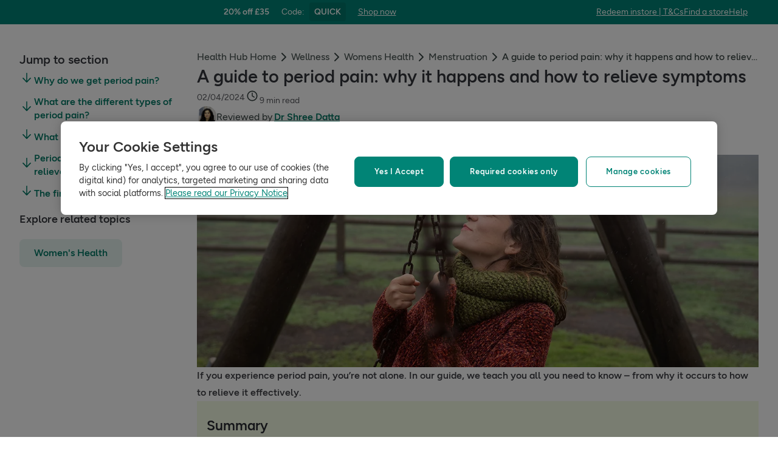

--- FILE ---
content_type: text/html; charset=utf-8
request_url: https://www.hollandandbarrett.com/the-health-hub/conditions/womens-health/menstruation/period-pain-guide/
body_size: 52591
content:
<!DOCTYPE html>
<html lang="en">
<head>
<script type="text/javascript">
window.dataLayer = window.dataLayer || [];
var utag_data = utag_data || {};
</script>
<meta name="theme-color" content="#00594c"/>
<meta name="viewport" content="width=device-width, initial-scale=1.0" />

<meta name="apple-itunes-app" content="app-id=947298527, app-argument=https://www.hollandandbarrett.com/the-health-hub/conditions/womens-health/menstruation/period-pain-guide/">

<meta name="robots" content="index, follow"/><meta name="description" content="If you experience period pain, you’re not alone. In our guide, we teach you all you need to
know – from why it occurs to how to relieve it effectively."/><meta name="og:type" content="article"/><meta name="og:title" content="Period Pain: Reasons &amp; Relief | Holland &amp; Barrett"/><meta name="og:image" content="https://dam.hollandandbarrettimages.co.uk/default/_raw/23c7d96a-4351-4114-b40b-69f4ae5a1952/conditions-womans-health-period-pain.png"/><meta name="og:image:alt" content="Lady sitting on swings with happy expression in rain"/><meta name="og:description" content="If you experience period pain, you’re not alone. In our guide, we teach you all you need to know – from why it occurs to how to relieve it effectively. "/>
<title>A guide to period pain: causes &amp; symptoms | H&amp;B</title>
<link rel="manifest" href="/manifest.webmanifest" crossorigin="anonymous" />
<link rel="canonical" href="https://www.hollandandbarrett.com/the-health-hub/conditions/womens-health/menstruation/period-pain-guide/"/>
<link rel="preconnect" href="https://images.hollandandbarrettimages.co.uk" crossorigin="anonymous" />
<link rel="preconnect" href="https://dam.hollandandbarrettimages.co.uk" crossorigin="anonymous" />
<link rel="preconnect" id="__COMPONENTS_URL__" href="https://composer.assets.hollandandbarrett.com/" crossorigin="anonymous" />
<link rel="icon" href="https://dam.hollandandbarrettimages.co.uk/design-system/_raw/5ef7806e-8ffc-498a-99f3-927bbe6a6f7f/favicon-32x32.webp" type="image/png" />
<link rel="apple-touch-icon" sizes="48x48" href="https://dam.hollandandbarrettimages.co.uk/design-system/_raw/b948d49e-8dd1-4d18-8e99-ef74dc31079f/icon-48x48.webp" />
<link rel="apple-touch-icon" sizes="72x72" href="https://dam.hollandandbarrettimages.co.uk/design-system/_raw/c448cd94-526b-4894-aa1d-0988afba8e3b/icon-72x72.webp" />
<link rel="apple-touch-icon" sizes="96x96" href="https://dam.hollandandbarrettimages.co.uk/design-system/_raw/171244ee-211b-442f-9caf-7fabd6dd8503/icon-96x96.webp" />
<link rel="apple-touch-icon" sizes="144x144" href="https://dam.hollandandbarrettimages.co.uk/design-system/_raw/f0194283-e468-48ad-bdc3-c91f24e34c8e/icon-144x144.webp" />
<link rel="apple-touch-icon" sizes="192x192" href="https://dam.hollandandbarrettimages.co.uk/design-system/_raw/47332288-d35c-4540-bd11-2fbca5b07b8a/icon-192x192.webp" />
<link rel="apple-touch-icon" sizes="256x256" href="https://dam.hollandandbarrettimages.co.uk/design-system/_raw/16328e53-9a26-42a4-8320-26f5971a0b1b/icon-256x256.webp" />
<link rel="apple-touch-icon" sizes="384x384" href="https://dam.hollandandbarrettimages.co.uk/design-system/_raw/40f0c7a6-8253-47be-81df-3ff66c9bcc26/icon-384x384.webp" />
<link rel="apple-touch-icon" sizes="512x512" href="https://dam.hollandandbarrettimages.co.uk/design-system/_raw/6788cf6e-b35c-45b8-abde-1af321f2cda1/icon-512x512.webp" />

<link rel="preload" href="https://composer.assets.hollandandbarrett.com/assets/destyle.min.css" as="style" crossorigin="anonymous" />

<link rel="preload" href="https://composer.assets.hollandandbarrett.com/assets/legacy.css" as="style" crossorigin="anonymous" />

<link rel="preload" href="https://composer.assets.hollandandbarrett.com/lib/WEB/design_system/design-system-biome-web/2.0.13/design-system-biome-web.css" as="style" crossorigin="anonymous" />

<link rel="preload" href="https://composer.assets.hollandandbarrett.com/lib/WEB/bx_search/searchfeuikit/3.2.0/searchfeuikit.css" as="style" crossorigin="anonymous" />

<link rel="preload" href="https://composer.assets.hollandandbarrett.com/lib/WEB/design_system/ui-kit-biome/2.7.1/ui-kit-biome.css" as="style" crossorigin="anonymous" />

<link rel="preload" href="https://composer.assets.hollandandbarrett.com/WEB/bx_search/basketpreviewwidget/1.91.0/basketpreviewwidget.css" as="style" crossorigin="anonymous" />

<link rel="preload" href="https://composer.assets.hollandandbarrett.com/WEB/attract/smartappbanner/1.2.9/smartappbanner.css" as="style" crossorigin="anonymous" />

<link rel="preload" href="https://composer.assets.hollandandbarrett.com/WEB/attract/geopopup/2.0.96/geopopup.css" as="style" crossorigin="anonymous" />

<link rel="preload" href="https://composer.assets.hollandandbarrett.com/WEB/attract/slimglobalbanner/1.4.0/slimglobalbanner.css" as="style" crossorigin="anonymous" />

<link rel="preload" href="https://composer.assets.hollandandbarrett.com/WEB/bx_search/megaheaderwidget/1.92.0/megaheaderwidget.css" as="style" crossorigin="anonymous" />

<link rel="preload" href="https://composer.assets.hollandandbarrett.com/WEB/loyalty/loyaltyregistrationsheet/1.0.10/loyaltyregistrationsheet.css" as="style" crossorigin="anonymous" />

<link rel="preload" href="https://composer.assets.hollandandbarrett.com/WEB/attract/foodglobalbanner/1.5.7/foodglobalbanner.css" as="style" crossorigin="anonymous" />

<link rel="preload" href="https://composer.assets.hollandandbarrett.com/WEB/attract/healthhubarticle/3.0.67/healthhubarticle.css" as="style" crossorigin="anonymous" />

<link rel="preload" href="https://composer.assets.hollandandbarrett.com/WEB/bx_search/breadcrumbswidget/1.39.0/breadcrumbswidget.css" as="style" crossorigin="anonymous" />

<link rel="preload" href="https://composer.assets.hollandandbarrett.com/WEB/attract/healthhubarticleheaderexpert/1.2.3/healthhubarticleheaderexpert.css" as="style" crossorigin="anonymous" />

<link rel="preload" href="https://composer.assets.hollandandbarrett.com/WEB/attract/healthhubrelatedproductswrapper/1.0.1/healthhubrelatedproductswrapper.css" as="style" crossorigin="anonymous" />

<link rel="preload" href="https://composer.assets.hollandandbarrett.com/WEB/personalisation/productrecscarousel/5.6.0/productrecscarousel.css" as="style" crossorigin="anonymous" />

<link rel="preload" href="https://composer.assets.hollandandbarrett.com/WEB/attract/healthhubonwardjourney/1.0.32/healthhubonwardjourney.css" as="style" crossorigin="anonymous" />

<link rel="preload" href="https://composer.assets.hollandandbarrett.com/WEB/attract/healthhubarticlewellnesshubs/1.0.5/healthhubarticlewellnesshubs.css" as="style" crossorigin="anonymous" />

<link rel="preload" href="https://composer.assets.hollandandbarrett.com/WEB/bx_search/layoutwidget/1.56.0/layoutwidget.css" as="style" crossorigin="anonymous" />

<link rel="preload" href="https://composer.assets.hollandandbarrett.com/WEB/bx_search/spacingwidget/1.7.2/spacingwidget.css" as="style" crossorigin="anonymous" />

<link rel="preload" href="https://composer.assets.hollandandbarrett.com/WEB/bx_search/helpwidget/1.89.0/helpwidget.css" as="style" crossorigin="anonymous" />

<link rel="preload" href="https://composer.assets.hollandandbarrett.com/WEB/customer/leadgenerationwidget/3.0.0/leadgenerationwidget.css" as="style" crossorigin="anonymous" />

<link rel="preload" href="https://composer.assets.hollandandbarrett.com/WEB/bx_search/footerwidget/1.82.0/footerwidget.css" as="style" crossorigin="anonymous" />

<link rel="preload" href="https://composer.assets.hollandandbarrett.com/WEB/payments/availablepaymentmethods/1.1.0/availablepaymentmethods.css" as="style" crossorigin="anonymous" />


<link rel="stylesheet" href="https://composer.assets.hollandandbarrett.com/assets/destyle.min.css" crossorigin="anonymous" />

<link rel="stylesheet" href="https://composer.assets.hollandandbarrett.com/assets/legacy.css" crossorigin="anonymous" />

<link rel="stylesheet" href="https://composer.assets.hollandandbarrett.com/lib/WEB/design_system/design-system-biome-web/2.0.13/design-system-biome-web.css" crossorigin="anonymous" />

<link rel="stylesheet" href="https://composer.assets.hollandandbarrett.com/lib/WEB/bx_search/searchfeuikit/3.2.0/searchfeuikit.css" crossorigin="anonymous" />

<link rel="stylesheet" href="https://composer.assets.hollandandbarrett.com/lib/WEB/design_system/ui-kit-biome/2.7.1/ui-kit-biome.css" crossorigin="anonymous" />

<link rel="stylesheet" href="https://composer.assets.hollandandbarrett.com/WEB/bx_search/basketpreviewwidget/1.91.0/basketpreviewwidget.css" crossorigin="anonymous" />

<link rel="stylesheet" href="https://composer.assets.hollandandbarrett.com/WEB/attract/smartappbanner/1.2.9/smartappbanner.css" crossorigin="anonymous" />

<link rel="stylesheet" href="https://composer.assets.hollandandbarrett.com/WEB/attract/geopopup/2.0.96/geopopup.css" crossorigin="anonymous" />

<link rel="stylesheet" href="https://composer.assets.hollandandbarrett.com/WEB/attract/slimglobalbanner/1.4.0/slimglobalbanner.css" crossorigin="anonymous" />

<link rel="stylesheet" href="https://composer.assets.hollandandbarrett.com/WEB/bx_search/megaheaderwidget/1.92.0/megaheaderwidget.css" crossorigin="anonymous" />

<link rel="stylesheet" href="https://composer.assets.hollandandbarrett.com/WEB/loyalty/loyaltyregistrationsheet/1.0.10/loyaltyregistrationsheet.css" crossorigin="anonymous" />

<link rel="stylesheet" href="https://composer.assets.hollandandbarrett.com/WEB/attract/foodglobalbanner/1.5.7/foodglobalbanner.css" crossorigin="anonymous" />

<link rel="stylesheet" href="https://composer.assets.hollandandbarrett.com/WEB/attract/healthhubarticle/3.0.67/healthhubarticle.css" crossorigin="anonymous" />

<link rel="stylesheet" href="https://composer.assets.hollandandbarrett.com/WEB/bx_search/breadcrumbswidget/1.39.0/breadcrumbswidget.css" crossorigin="anonymous" />

<link rel="stylesheet" href="https://composer.assets.hollandandbarrett.com/WEB/attract/healthhubarticleheaderexpert/1.2.3/healthhubarticleheaderexpert.css" crossorigin="anonymous" />

<link rel="stylesheet" href="https://composer.assets.hollandandbarrett.com/WEB/attract/healthhubrelatedproductswrapper/1.0.1/healthhubrelatedproductswrapper.css" crossorigin="anonymous" />

<link rel="stylesheet" href="https://composer.assets.hollandandbarrett.com/WEB/personalisation/productrecscarousel/5.6.0/productrecscarousel.css" crossorigin="anonymous" />

<link rel="stylesheet" href="https://composer.assets.hollandandbarrett.com/WEB/attract/healthhubonwardjourney/1.0.32/healthhubonwardjourney.css" crossorigin="anonymous" />

<link rel="stylesheet" href="https://composer.assets.hollandandbarrett.com/WEB/attract/healthhubarticlewellnesshubs/1.0.5/healthhubarticlewellnesshubs.css" crossorigin="anonymous" />

<link rel="stylesheet" href="https://composer.assets.hollandandbarrett.com/WEB/bx_search/layoutwidget/1.56.0/layoutwidget.css" crossorigin="anonymous" />

<link rel="stylesheet" href="https://composer.assets.hollandandbarrett.com/WEB/bx_search/spacingwidget/1.7.2/spacingwidget.css" crossorigin="anonymous" />

<link rel="stylesheet" href="https://composer.assets.hollandandbarrett.com/WEB/bx_search/helpwidget/1.89.0/helpwidget.css" crossorigin="anonymous" />

<link rel="stylesheet" href="https://composer.assets.hollandandbarrett.com/WEB/customer/leadgenerationwidget/3.0.0/leadgenerationwidget.css" crossorigin="anonymous" />

<link rel="stylesheet" href="https://composer.assets.hollandandbarrett.com/WEB/bx_search/footerwidget/1.82.0/footerwidget.css" crossorigin="anonymous" />

<link rel="stylesheet" href="https://composer.assets.hollandandbarrett.com/WEB/payments/availablepaymentmethods/1.1.0/availablepaymentmethods.css" crossorigin="anonymous" />


<script type="systemjs-importmap">{"imports":{"system":"https://composer.assets.hollandandbarrett.com/assets/system.js","@hnbi/composer-react-renderer":"https://composer.assets.hollandandbarrett.com/lib/WEB/composer/composer-react-renderer/1.4.1/composer-react-renderer.js","react-dom":"https://composer.assets.hollandandbarrett.com/assets/shared/react-dom.18.2.0.js","react":"https://composer.assets.hollandandbarrett.com/assets/shared/react.18.2.0.js","@hnbi/apigateway":"https://composer.assets.hollandandbarrett.com/lib/WEB/composer/apigateway/1.2.8/apigateway.js","@hnbi/design-system-biome-web":"https://composer.assets.hollandandbarrett.com/lib/WEB/design_system/design-system-biome-web/2.0.13/design-system-biome-web.js","@hnbi/composereventbus":"https://composer.assets.hollandandbarrett.com/lib/WEB/bx_search/composereventbus/1.3.4/composereventbus.js","@hnbi/searchfeuikit":"https://composer.assets.hollandandbarrett.com/lib/WEB/bx_search/searchfeuikit/3.2.0/searchfeuikit.js","react-dom":"https://composer.assets.hollandandbarrett.com/assets/shared/react-dom.18.2.0.js","react":"https://composer.assets.hollandandbarrett.com/assets/shared/react.18.2.0.js","@hnbi/ui-kit-biome":"https://composer.assets.hollandandbarrett.com/lib/WEB/design_system/ui-kit-biome/2.7.1/ui-kit-biome.js","@hnbi/gtmprovider":"https://composer.assets.hollandandbarrett.com/lib/WEB/composer/gtmProvider/1.3.4/gtmprovider.js","@hnbi/apigateway":"https://composer.assets.hollandandbarrett.com/lib/WEB/composer/apigateway/1.2.8/apigateway.js","@widget/bx_search/analyticshelperwidget/1.72.0":"https://composer.assets.hollandandbarrett.com/WEB/bx_search/analyticshelperwidget/1.72.0/analyticshelperwidget.js","@widget/bx_search/basketpreviewwidget/1.91.0":"https://composer.assets.hollandandbarrett.com/WEB/bx_search/basketpreviewwidget/1.91.0/basketpreviewwidget.js","@widget/attract/smartappbanner/1.2.9":"https://composer.assets.hollandandbarrett.com/WEB/attract/smartappbanner/1.2.9/smartappbanner.js","@widget/attract/geopopup/2.0.96":"https://composer.assets.hollandandbarrett.com/WEB/attract/geopopup/2.0.96/geopopup.js","@widget/attract/slimglobalbanner/1.4.0":"https://composer.assets.hollandandbarrett.com/WEB/attract/slimglobalbanner/1.4.0/slimglobalbanner.js","@widget/bx_search/megaheaderwidget/1.92.0":"https://composer.assets.hollandandbarrett.com/WEB/bx_search/megaheaderwidget/1.92.0/megaheaderwidget.js","@widget/loyalty/loyaltyregistrationsheet/1.0.10":"https://composer.assets.hollandandbarrett.com/WEB/loyalty/loyaltyregistrationsheet/1.0.10/loyaltyregistrationsheet.js","@widget/attract/foodglobalbanner/1.5.7":"https://composer.assets.hollandandbarrett.com/WEB/attract/foodglobalbanner/1.5.7/foodglobalbanner.js","@widget/attract/healthhubarticle/3.0.67":"https://composer.assets.hollandandbarrett.com/WEB/attract/healthhubarticle/3.0.67/healthhubarticle.js","@widget/bx_search/breadcrumbswidget/1.39.0":"https://composer.assets.hollandandbarrett.com/WEB/bx_search/breadcrumbswidget/1.39.0/breadcrumbswidget.js","@widget/attract/healthhubarticleheaderexpert/1.2.3":"https://composer.assets.hollandandbarrett.com/WEB/attract/healthhubarticleheaderexpert/1.2.3/healthhubarticleheaderexpert.js","@widget/attract/healthhubrelatedproductswrapper/1.0.1":"https://composer.assets.hollandandbarrett.com/WEB/attract/healthhubrelatedproductswrapper/1.0.1/healthhubrelatedproductswrapper.js","@widget/personalisation/productrecscarousel/5.6.0":"https://composer.assets.hollandandbarrett.com/WEB/personalisation/productrecscarousel/5.6.0/productrecscarousel.js","@widget/attract/healthhubonwardjourney/1.0.32":"https://composer.assets.hollandandbarrett.com/WEB/attract/healthhubonwardjourney/1.0.32/healthhubonwardjourney.js","@widget/attract/healthhubarticlewellnesshubs/1.0.5":"https://composer.assets.hollandandbarrett.com/WEB/attract/healthhubarticlewellnesshubs/1.0.5/healthhubarticlewellnesshubs.js","@widget/bx_search/layoutwidget/1.56.0":"https://composer.assets.hollandandbarrett.com/WEB/bx_search/layoutwidget/1.56.0/layoutwidget.js","@widget/bx_search/spacingwidget/1.7.2":"https://composer.assets.hollandandbarrett.com/WEB/bx_search/spacingwidget/1.7.2/spacingwidget.js","@widget/bx_search/helpwidget/1.89.0":"https://composer.assets.hollandandbarrett.com/WEB/bx_search/helpwidget/1.89.0/helpwidget.js","@widget/customer/leadgenerationwidget/3.0.0":"https://composer.assets.hollandandbarrett.com/WEB/customer/leadgenerationwidget/3.0.0/leadgenerationwidget.js","@widget/bx_search/footerwidget/1.82.0":"https://composer.assets.hollandandbarrett.com/WEB/bx_search/footerwidget/1.82.0/footerwidget.js","@widget/payments/availablepaymentmethods/1.1.0":"https://composer.assets.hollandandbarrett.com/WEB/payments/availablepaymentmethods/1.1.0/availablepaymentmethods.js"}}</script>

<link rel="preload" href="https://composer.assets.hollandandbarrett.com/assets/system.js" as="script" crossorigin="anonymous"/>

<link rel="preload" href="https://composer.assets.hollandandbarrett.com/lib/WEB/composer/composer-react-renderer/1.4.1/composer-react-renderer.js" as="script" crossorigin="anonymous"/>

<link rel="preload" href="https://composer.assets.hollandandbarrett.com/assets/shared/react-dom.18.2.0.js" as="script" crossorigin="anonymous"/>

<link rel="preload" href="https://composer.assets.hollandandbarrett.com/assets/shared/react.18.2.0.js" as="script" crossorigin="anonymous"/>

<link rel="preload" href="https://composer.assets.hollandandbarrett.com/lib/WEB/composer/apigateway/1.2.8/apigateway.js" as="script" crossorigin="anonymous"/>

<link rel="preload" href="https://composer.assets.hollandandbarrett.com/lib/WEB/design_system/design-system-biome-web/2.0.13/design-system-biome-web.js" as="script" crossorigin="anonymous"/>

<link rel="preload" href="https://composer.assets.hollandandbarrett.com/lib/WEB/bx_search/composereventbus/1.3.4/composereventbus.js" as="script" crossorigin="anonymous"/>

<link rel="preload" href="https://composer.assets.hollandandbarrett.com/lib/WEB/bx_search/searchfeuikit/3.2.0/searchfeuikit.js" as="script" crossorigin="anonymous"/>

<link rel="preload" href="https://composer.assets.hollandandbarrett.com/assets/shared/react-dom.18.2.0.js" as="script" crossorigin="anonymous"/>

<link rel="preload" href="https://composer.assets.hollandandbarrett.com/assets/shared/react.18.2.0.js" as="script" crossorigin="anonymous"/>

<link rel="preload" href="https://composer.assets.hollandandbarrett.com/lib/WEB/design_system/ui-kit-biome/2.7.1/ui-kit-biome.js" as="script" crossorigin="anonymous"/>

<link rel="preload" href="https://composer.assets.hollandandbarrett.com/lib/WEB/composer/gtmProvider/1.3.4/gtmprovider.js" as="script" crossorigin="anonymous"/>

<link rel="preload" href="https://composer.assets.hollandandbarrett.com/lib/WEB/composer/apigateway/1.2.8/apigateway.js" as="script" crossorigin="anonymous"/>

<link rel="preload" href="https://composer.assets.hollandandbarrett.com/WEB/bx_search/analyticshelperwidget/1.72.0/analyticshelperwidget.js" as="script" crossorigin="anonymous"/>

<link rel="preload" href="https://composer.assets.hollandandbarrett.com/WEB/bx_search/basketpreviewwidget/1.91.0/basketpreviewwidget.js" as="script" crossorigin="anonymous"/>

<link rel="preload" href="https://composer.assets.hollandandbarrett.com/WEB/attract/smartappbanner/1.2.9/smartappbanner.js" as="script" crossorigin="anonymous"/>

<link rel="preload" href="https://composer.assets.hollandandbarrett.com/WEB/attract/geopopup/2.0.96/geopopup.js" as="script" crossorigin="anonymous"/>

<link rel="preload" href="https://composer.assets.hollandandbarrett.com/WEB/attract/slimglobalbanner/1.4.0/slimglobalbanner.js" as="script" crossorigin="anonymous"/>

<link rel="preload" href="https://composer.assets.hollandandbarrett.com/WEB/bx_search/megaheaderwidget/1.92.0/megaheaderwidget.js" as="script" crossorigin="anonymous"/>

<link rel="preload" href="https://composer.assets.hollandandbarrett.com/WEB/loyalty/loyaltyregistrationsheet/1.0.10/loyaltyregistrationsheet.js" as="script" crossorigin="anonymous"/>

<link rel="preload" href="https://composer.assets.hollandandbarrett.com/WEB/attract/foodglobalbanner/1.5.7/foodglobalbanner.js" as="script" crossorigin="anonymous"/>

<link rel="preload" href="https://composer.assets.hollandandbarrett.com/WEB/attract/healthhubarticle/3.0.67/healthhubarticle.js" as="script" crossorigin="anonymous"/>

<link rel="preload" href="https://composer.assets.hollandandbarrett.com/WEB/bx_search/breadcrumbswidget/1.39.0/breadcrumbswidget.js" as="script" crossorigin="anonymous"/>

<link rel="preload" href="https://composer.assets.hollandandbarrett.com/WEB/attract/healthhubarticleheaderexpert/1.2.3/healthhubarticleheaderexpert.js" as="script" crossorigin="anonymous"/>

<link rel="preload" href="https://composer.assets.hollandandbarrett.com/WEB/attract/healthhubrelatedproductswrapper/1.0.1/healthhubrelatedproductswrapper.js" as="script" crossorigin="anonymous"/>

<link rel="preload" href="https://composer.assets.hollandandbarrett.com/WEB/personalisation/productrecscarousel/5.6.0/productrecscarousel.js" as="script" crossorigin="anonymous"/>

<link rel="preload" href="https://composer.assets.hollandandbarrett.com/WEB/attract/healthhubonwardjourney/1.0.32/healthhubonwardjourney.js" as="script" crossorigin="anonymous"/>

<link rel="preload" href="https://composer.assets.hollandandbarrett.com/WEB/attract/healthhubarticlewellnesshubs/1.0.5/healthhubarticlewellnesshubs.js" as="script" crossorigin="anonymous"/>

<link rel="preload" href="https://composer.assets.hollandandbarrett.com/WEB/bx_search/layoutwidget/1.56.0/layoutwidget.js" as="script" crossorigin="anonymous"/>

<link rel="preload" href="https://composer.assets.hollandandbarrett.com/WEB/bx_search/spacingwidget/1.7.2/spacingwidget.js" as="script" crossorigin="anonymous"/>

<link rel="preload" href="https://composer.assets.hollandandbarrett.com/WEB/bx_search/helpwidget/1.89.0/helpwidget.js" as="script" crossorigin="anonymous"/>

<link rel="preload" href="https://composer.assets.hollandandbarrett.com/WEB/customer/leadgenerationwidget/3.0.0/leadgenerationwidget.js" as="script" crossorigin="anonymous"/>

<link rel="preload" href="https://composer.assets.hollandandbarrett.com/WEB/bx_search/footerwidget/1.82.0/footerwidget.js" as="script" crossorigin="anonymous"/>

<link rel="preload" href="https://composer.assets.hollandandbarrett.com/WEB/payments/availablepaymentmethods/1.1.0/availablepaymentmethods.js" as="script" crossorigin="anonymous"/>



<script type="application/ld+json">[{"name": "Period Pain: Reasons & Relief | Holland & Barrett", "@type": "Article", "image": "https://dam.hollandandbarrettimages.co.uk/default/_raw/23c7d96a-4351-4114-b40b-69f4ae5a1952/conditions-womans-health-period-pain.png", "author": [], "@context": "https://schema.org", "headline": "A guide to period pain: why it happens and how to relieve symptoms", "dateCreated": "2023-08-29T10:27:53.601562Z", "description": "If you experience period pain, you’re not alone. In our guide, we teach you all you need to know – from why it occurs to how to relieve it effectively. ", "dateModified": "2024-09-02T10:32:46.759777Z", "timeRequired": "PT2M", "datePublished": "2024-04-02T00:00:00Z"}]</script>



<script async type="text/javascript" src="https://cloud.wordlift.io/app/bootstrap.js"></script>


<script id="__GLOBAL_CONFIG__" type="application/json">{"datadog":{"env":"prod","service":"composer-widgets","sessionSampleRate":100,"logLevel":"info","site":"datadoghq.eu","forwardConsoleLogs":[],"forwardErrorsToLogs":false},"analytics":{"endpoint":"https://tracker.hollandandbarrett.com/events","maxBatchSize":5,"maxBatchInterval":5000,"retryAttempts":4,"trackPageLoad":true,"routeAlias":"health-hub-pages","trackScroll":true}}</script>

</head>
<body>

<script type='text/javascript'>
(function (w, d, s, l, i) {
w[l] = w[l] || [];
w[l].push({
'gtm.start': new Date().getTime(),
event: 'gtm.js'
});
var f = d.getElementsByTagName(s)[0],
j = d.createElement(s),
dl = l != 'dataLayer' ? '&l=' + l : '';
j.async = true
j.src = 'https://www.googletagmanager.com/gtm.js?id=' + i + dl
f.parentNode.insertBefore(j, f)
})(window, document, 'script', 'dataLayer', 'GTM-KX367LN')
</script>
<div id="_root_"></div>

<script id="__LAYOUT__" type="application/json">{"name":"health_hub_article","version":451,"platform":"WEB","widgets":[{"uuid":"dda88a79-c8cb-4d58-94ef-2795976f61ec","name":"analyticshelperwidget","version":"1.72.0","namespace":"bx_search","properties":{ },"assetType":"JS_ONLY","renderMode":"CSR","libDependencies":["react","react-dom"],"translations":{},"resolveParamRequired":[],"resolveParamRefs":{"alias_1_0_0":"8f9d72bd-fa21-4be9-92d9-c4567123d97e","hbi_session_id_1_0_0":"5b133820-5ce8-49e0-82f8-7fe57e5c6f37","url_to_missions_1_0_1":"e5495e1e-fe3a-45d6-8eb9-a5867bbaa403","ab_experiments_1_0_0":"ca33b23c-3c11-40c2-a986-fe47e0bf96e3","customer_session_1_0_0":"d8a4af63-4e25-4e59-a075-f469aa3db773","customer_loyalty_summary_2_0_0":"897a96d4-4a3c-4000-b25c-08787dfda0b0","pagetype_info_1_0_0":"96125286-ff71-4192-ba0a-96e51948e1ee"}},{"uuid":"db929f7e-2418-4140-ad4f-6e9b5a9ba609","name":"basketpreviewwidget","version":"1.91.0","namespace":"bx_search","properties":{ },"assetType":"ALL","renderMode":"CSR","libDependencies":["@hnbi/design-system-biome-web","react","react-dom","@hnbi/apigateway","@hnbi/gtmprovider","@hnbi/ui-kit-biome","@hnbi/composereventbus"],"translations":{"bx_search":{"BasketPreviewWidgetSpendMoreForFreeDelivery":"Add {{AMOUNT}} for FREE standard delivery","MiniBasketWidgetPromoHelpMessage":"Almost there! Add {{quantity}} more products from the promotion to activate it.","searchContentWidgetATBRemoveItemAriaLabelText":"remove one item from basket","basketPreviewWidgetDeliveryOnly":" Delivery only","MiniBasketWidgetOfferPageLinkText":"View all products in {{promoName}}","basketPreviewWidgetSoldBy":"Delivered by","BasketPreviewWidgetFreeClickCollectText":"Free Click & Collect","MiniBasketWidgetGoToBasket":"Go to basket","miniBasketWidgetProductWasRemoved":"Product was removed","MiniBasketWidgetPromoActivatedAdditionalProduct":"Promotion(s) activated! Add {{quantity}} more product from the promotion to activate it again.","searchContentWidgetATBAddItemAriaLabelText":"add one more item to basket","BasketPreviewWidgetQualifiedForNextDayDeliveryEnd":"next day delivery!","searchContentWidgetUnknownItemsRemoveError":"Sorry, it looks like there’s been an error and we can’t remove this item from your basket","searchContentWidgetLoadingLabel":"Loading","MiniBasketWidgetContinueShopping":"Continue shopping","BasketPreviewWidgetSpendMoreForNextDayDelivery":"Add {{AMOUNT}} for next day delivery","searchContentWidgetATBMaxItemsCountError":"You have added the maximum number of products","BasketPreviewWidgetBasketTitleEmpty":"Your basket is empty","MiniBasketWidgetSubtotalPriceOneItem":"Subtotal ({{quantity}} item)","RRP":"RRP","MiniBasketWidgetSubtotalPriceMulti":"Subtotal ({{quantity}} items)","BasketPreviewWidgetBasketTitle":"Your basket","BasketPreviewWidgetTopSellersTitle":"Top sellers","miniBasketCustomersAlsoBought":"Customers also bought","BasketPreviewWidgetQualifiedForStandardDeliveryEnd":"standard delivery!","MiniBasketWidgetTitle":"Added to basket","MiniBasketWidgetEmpty":"Your basket is empty.","MiniBasketWidgetPromoActivated":"Promotion(s) activated! Add more to maximise your savings!","miniBasketKeepDiscountsRolling":"Keep the discounts rolling","memberPrice":"Member price","BasketPreviewWidgetQualifiedForDeliveryStart":"FREE","miniBasketProductRemoved":"was removed.","searchContentWidgetUnknownItemsAddError":"Sorry, it looks like there's been an error and we can't add this to your basket, please try again later.","MiniBasketWidgetActivatedPromotions":"Activated promotions ({{quantity}})"}},"resolveParamRequired":[],"resolveParamRefs":{"ab_experiments_1_0_0":"ca33b23c-3c11-40c2-a986-fe47e0bf96e3","language_1_0_0":"31f3524b-7c4c-4020-95be-6728733868ae","ua_device_1_0_0":"d41d6ba3-0a20-48ce-967e-6fdc33d15e66","locale_1_0_0":"acb236b0-a53b-442b-986e-ff83e49a3430","currency_1_0_0":"2e348275-6060-4f8f-ae81-82e577effc5f","site_id_1_0_0":"8d1d9ba9-1a5d-40df-a7a9-32566c6e63e1"}},{"uuid":"5ced0c95-1999-4b60-b95a-13e8a514dfc0","name":"smartappbanner","version":"1.2.9","namespace":"attract","properties":{"heading":"Try our app","subtext":"20% off your first order","platform":"Android","exclusion":["/basket","/checkout","/checkout/*","/shop/product/*"],"inclusion":[],"buttonLink":"https://handb.onelink.me/Rkul/poeure0x","buttonLabel":"Open In App","isBannerEnabled":true},"assetType":"ALL","renderMode":"CSR","libDependencies":["react","react-dom"],"translations":{},"resolveParamRequired":[],"resolveParamRefs":{"http_url_1_0_0":"e30e8694-3951-4004-9e41-3721d474a972"}},{"uuid":"14b02d90-7307-433c-844b-2b6aeb781735","name":"geopopup","version":"2.0.96","namespace":"attract","properties":{"delay":0,"title":"We’re sorry, it looks like you’re shopping from a different country","timeDelay":0,"promptText":"Select your site","description":"We currently don’t deliver to your country from .com. Please try one of our international sites.","singleCountry":{"label":"UK"},"parentContinent":{"childCountries":[{"label":"Belgium"},{"label":"Netherlands"},{"label":"Ireland"},{"label":"Greece"},{"label":"Rest of Europe"}],"parentContinentName":"Europe"}},"assetType":"ALL","renderMode":"CSR","libDependencies":["react","react-dom","@hnbi/gtmprovider"],"translations":{},"resolveParamRequired":[],"resolveParamRefs":{"site_id_1_0_0":"8d1d9ba9-1a5d-40df-a7a9-32566c6e63e1","http_url_1_0_0":"e30e8694-3951-4004-9e41-3721d474a972","geo_location_1_0_0":"8adbb28a-a76e-4cf8-ba09-ae40ff8362db"}},{"uuid":"4ae1b9dd-0fdd-47ee-95ee-0658cc896895","name":"slimglobalbanner","version":"1.4.0","namespace":"attract","properties":{"shop":{"link":"/shop/offers/3-for-2-mix-match/","text":"Shop now"},"helpLink":{"link":"https://help.hollandandbarrett.com/hc/en-gb","text":"Help"},"countdown":false,"promotion":{"code":"QUICK","text":"20% off £35"},"activation":{"path":{"exclusion":["/stores/*","/the-health-hub/*","/info/delivery-and-returns/*","/shop/product/holland-barrett-hulled-sesame-seeds-60017180?skuid=017180","/info/find-the-bunny/","/info/email-exclusive-offer/","/services/*","/shop/offers/outlet/","/info/statement/","/shop/advent-calendars/","/shop/product-group/exclusive-to-h-b/","/info/our-app/","/info/chilled-frozen/","/wellness-hubs/sports-nutrition","/the-health-hub/podcast/*","/shop/sports-nutrition/protein/","/shop/sports-nutrition/vegan-sports-nutrition/vegan-protein/","/shop/sports-nutrition/pre-workout-energy/*","/shop/sports-nutrition/vegan-sports-nutrition/vegan-pre-workout-energy/*","/shop/offers/buy-one-get-one-free-event/","/shop/offers/flash-bogof/*","/shop/product/amisa-organic-gluten-free-pancake-mix-60060785","/shop/brands/ivie/","/shop/product/ivie*","/wellness-hubs/","/shop/vitamins-supplements/vitamins-supplements-shop-all/?t=promo_buy-1-get-1-free/","/shop/food-drink/honey-jams-spreads/","/shop/brands/twinings/","/shop/food-drink/food-drink-shop-all/?t=promo%3Abuy-1-get-1-free","/shop/natural-beauty/natural-beauty-shop-all/?t=promo%3Abuy-1-get-1-free","/shop/natural-beauty/skincare/?t=promo_buy-1-get-1-free","/wellness-hubs/menopause/","/info/menopause-support/*","/shop/product/optimum-nutrition/*","/shop/sports-nutrition/protein/casein/","/shop/sports-nutrition/protein/diet-protein/","/shop/sports-nutrition/protein/mass-gainers/","/shop/sports-nutrition/protein/whey-protein/","/shop/sports-nutrition/protein/clear-protein/","/shop/sports-nutrition/vegan-sports-nutrition/vegan-protein/","/shop/offers/outlet","/shop/offers/outlet/*","/the-health-hub/sports-nutrition/protein/how-much-protein-do-you-really-need/"],"inclusion":[]},"time":{}},"bannerStyle":"teal","findStoreLink":{"link":"/stores/","text":"Find a store"},"backgroundColour":"#018476","termsAndConditions":{"link":"/info/redeem-in-store/","text":"Redeem instore | T&Cs "}},"assetType":"ALL","renderMode":"CSR","libDependencies":["react","react-dom","@hnbi/gtmprovider"],"translations":{"attract":{"ends_in":"Ends in","code":" Code","use_code":"Code","copy_code":"Copy code","copied":"Copied","view_code":"View code"}},"resolveParamRequired":[],"resolveParamRefs":{"http_url_1_0_0":"e30e8694-3951-4004-9e41-3721d474a972"}},{"uuid":"9a887e72-6a36-465c-a0b8-37455b2f624f","name":"megaheaderwidget","version":"1.92.0","namespace":"bx_search","properties":{"menuItems":[{"link":"/shop/offers/","name":"Offers","image":{"id":"","alt":"","url":""},"dataKey":"offers","categories":[],"description":"See our latest deals and promotions"},{"link":"/","name":"Health & Wellness","image":{"id":"","alt":"","url":""},"dataKey":"healthAndWellness","categories":[{"id":"@:1:0","link":"/the-health-hub/","name":"Articles","backgroundImage":"https://dam.hollandandbarrettimages.co.uk/default/_raw/801652df-e5cd-4215-86b2-8508fb6271d5/converted.webp","childCategories":[{"id":"@:1:0:0","link":"/the-health-hub/","name":"All articles","backgroundImage":"","childCategories":[],"excludePaidTraffic":false},{"id":"@:1:0:1","link":"/the-health-hub/","name":"Health","backgroundImage":"","childCategories":[{"id":"@:1:0:1:0","link":"/the-health-hub/food-drink/nutrition/","name":"Food & nutrition","backgroundImage":"","excludePaidTraffic":false},{"id":"@:1:0:1:1","link":"/the-health-hub/conditions/digestive-health/","name":"Gut health","backgroundImage":"","excludePaidTraffic":false},{"id":"@:1:0:1:2","link":"/the-health-hub/conditions/immunity/","name":"Immunity","backgroundImage":"","excludePaidTraffic":false},{"id":"@:1:0:1:3","link":"/the-health-hub/conditions/bone-joint-muscle-health/","name":"Joints, bones & muscles","backgroundImage":"","excludePaidTraffic":false},{"id":"@:1:0:1:4","link":"/the-health-hub/conditions/womens-health/","name":"Women's health","backgroundImage":"","excludePaidTraffic":false}],"excludePaidTraffic":false},{"id":"@:1:0:2","link":"/the-health-hub/","name":"Wellness","backgroundImage":"","childCategories":[{"id":"@:1:0:2:0","link":"/the-health-hub/natural-beauty/","name":"Hair & skin","backgroundImage":"","excludePaidTraffic":false},{"id":"@:1:0:2:1","link":"/the-health-hub/mind-body/","name":"Mental wellbeing","backgroundImage":"","excludePaidTraffic":false},{"id":"@:1:0:2:2","link":"/the-health-hub/seasonal/","name":"Seasonal","backgroundImage":"","excludePaidTraffic":false},{"id":"@:1:0:2:3","link":"/the-health-hub/conditions/sleep/","name":"Sleep & relaxation","backgroundImage":"","excludePaidTraffic":false},{"id":"@:1:0:2:4","link":"/the-health-hub/sports-nutrition/","name":"Sports nutrition","backgroundImage":"","excludePaidTraffic":false}],"excludePaidTraffic":false}],"excludePaidTraffic":false},{"id":"@:1:1","link":"/the-health-hub/food-drink/recipes/","name":"Recipes","backgroundImage":"https://dam.hollandandbarrettimages.co.uk/default/_raw/5af0a88c-8864-4abc-b291-b6cb7d463cd3/converted.webp","childCategories":[{"id":"@:1:1:0","link":"/the-health-hub/food-drink/recipes/","name":"All recipes","backgroundImage":"","childCategories":[],"excludePaidTraffic":false},{"id":"@:1:1:1","link":"/the-health-hub/food-drink/recipes/gluten-free-recipes/","name":"Gluten free","backgroundImage":"","childCategories":[],"excludePaidTraffic":false},{"id":"@:1:1:2","link":"/the-health-hub/food-drink/recipes/sugar-free-recipes/","name":"Low sugar","backgroundImage":"","childCategories":[],"excludePaidTraffic":false},{"id":"@:1:1:3","link":"/the-health-hub/food-drink/recipes/vegan-recipes/","name":"Vegan","backgroundImage":"","childCategories":[],"excludePaidTraffic":false},{"id":"@:1:1:4","link":"/the-health-hub/food-drink/recipes/dairy-free-recipes/","name":"Dairy free","backgroundImage":"","childCategories":[],"excludePaidTraffic":false}],"excludePaidTraffic":false},{"id":"@:1:2","link":"/the-health-hub/podcast/","name":"Podcast","backgroundImage":"https://dam.hollandandbarrettimages.co.uk/default/_raw/2f8870f9-202a-406d-9a58-0f88f0e06f46/period-cycle-health-v5-mobile.webp","childCategories":[],"excludePaidTraffic":false}],"description":"Shop by wellness need"}],"myHBLinks":[{"href":"/my-account/overview","title":"My Account"},{"href":"/my-account/orders/","title":"My Orders"},{"href":"/my-account/rfl/","title":"H&B&Me Rewards"},{"href":"/my-account/subscriptions/","title":"My Subscribe & Save"},{"href":"/my-account/favourites/","title":"My Favourites"}],"footerMenu":[{"links":[{"href":"/track-my-order","icon":"https://dam.hollandandbarrettimages.co.uk/default/_raw/20f24d52-845b-4791-8e77-eba39f623c5b/track.svg","title":"Track an order"},{"href":"/my-account/my-details/view","icon":"https://dam.hollandandbarrettimages.co.uk/default/_raw/bd2a8812-e377-42be-aea1-9f6f657fde0b/my_account.svg","title":"Manage account"},{"href":"/my-account/favourites","icon":"https://dam.hollandandbarrettimages.co.uk/default/_raw/3a8e2dfe-eeec-44bc-a99e-da504234d6b8/favourites.svg","title":"Favourites"},{"href":"/my-account/rfl","icon":"https://dam.hollandandbarrettimages.co.uk/default/_raw/fe8937ab-41f9-48f3-b93d-dfa62fff1076/rewards.svg","title":"Rewards"},{"href":"/my-account/subscriptions","icon":"https://dam.hollandandbarrettimages.co.uk/default/_raw/ad44a143-348f-4d59-a6fb-f1bab900e6dd/subscriptions.svg","title":"Subscriptions"}],"title":"Customer service"},{"links":[{"href":"/stores/","icon":"https://dam.hollandandbarrettimages.co.uk/default/_raw/8ca1ce5a-a44b-4782-a83e-451e9267042d/find_a_store.svg","title":"Find a store"},{"href":"https://help.hollandandbarrett.com/hc/en-gb","icon":"https://dam.hollandandbarrettimages.co.uk/default/_raw/88a8fa17-3e9f-4930-84ed-34190e512eb0/help_centre.svg","title":"Help centre"}],"title":"About us"},{"links":[{"href":"/info/our-app/","title":"Download our app"},{"href":"/info/delivery-and-returns/","title":"Delivery & Returns"},{"href":"/info/who-we-are/","title":"About Holland & Barrett"}],"title":"Our Services"}],"quickLinks":[{"href":"/shop/brands/","title":"Brands"},{"href":"/info/our-services/","title":"Services"}],"myAccountLink":"/my-account/overview/","additionalItems":[],"flashSaleBanner":{"link":"/shop/offers/payday-event/","flashSaleName":"The BIG Payday Event","urgencyMessage":"Ends Midnight","backgroundColor":"primary"}},"assetType":"ALL","renderMode":"CSR","libDependencies":["@hnbi/design-system-biome-web","react","react-dom","@hnbi/gtmprovider","@hnbi/composereventbus","@hnbi/ui-kit-biome"],"translations":{"bx_search":{"megaHeaderWidgetSkipToContent":"Skip to content","megaHeaderWidgetMyHBText":"My H&B","megaHeaderWidgetMenuLabel":"Menu","megaHeaderWidgetSignInText":"Sign In","megaHeaderWidgetBackToText":"Back to","megaHeaderWidgetBrandSuggestionsLabel":"Brand","megaHeaderWidgetBasket":"Your basket","megaHeaderWidgetSelectedLabel":"is selected","megaHeaderWidgetCancelText":"Cancel","megaHeaderWidgetCloseLabel":"Close","megaHeaderWidgetSignOutText":"Sign out","megaHeaderWidgetCreateAccountText":"Create account","megaHeaderWidgetMyHBAriaLabel":"My H&B account","megaHeaderWidgetTopCategories":" Top categories","megaHeaderWidgetLanguageDescription":"Choose your language:","productDiscountPromoText":"{discountPercentageNumber}% Off","memberPrice":"Member price","RRP":"RRP","megaHeaderWidgetShopProductsTitle":"Shop","megaHeaderWidgetShopProductsDescription":"Explore our extensive range","megaHeaderWidgetPlaceholder":"Search products, brands, articles...","megaHeaderWidgetBackToMainMenuText":"Back to main menu","megaHeaderWidgetClearTermLabel":"Clear search term","megaHeaderWidgetHomePage":"Home page","megaHeaderWidgetPreviouslyBought":"Previously Bought","megaHeaderWidgetLanguageText":"Language","megaHeaderWidgetRemoveFromQuery":"Remove search query {{QUERY}}","megaHeaderWidgetGoBackLabel":"Go back"}},"resolveParamRequired":[],"resolveParamRefs":{"is_paid_traffic_1_0_0":"651f82e7-9a35-4496-aeb6-32418afd9217","path_prefix_1_0_0":"b1f345f1-e288-4a36-b21d-47ea0b64c9d5","ab_experiments_1_0_0":"ca33b23c-3c11-40c2-a986-fe47e0bf96e3","site_id_1_0_0":"8d1d9ba9-1a5d-40df-a7a9-32566c6e63e1","ua_device_1_0_0":"d41d6ba3-0a20-48ce-967e-6fdc33d15e66","get_basket_detail_3_0_1":"7644b400-4d8e-4648-9eed-0c17684fe555","feature_flags_1_0_0":"4996dc38-d162-4c8c-ad15-164a1e8f1b11","language_1_0_0":"31f3524b-7c4c-4020-95be-6728733868ae","mega_header_menu_1_0_0":"bf4fa36d-6d4a-40ba-8b7e-f8a392a750ed","customer_details_1_0_0":"664ed498-0378-48a9-9f1e-958efd0da268"}},{"uuid":"9cda60ca-e551-4ff7-9ed8-4ab9907075a9","name":"loyaltyregistrationsheet","version":"1.0.10","namespace":"loyalty","properties":{ },"assetType":"ALL","renderMode":"CSR","libDependencies":["@hnbi/design-system-biome-web","react","react-dom","@hnbi/gtmprovider","@hnbi/composereventbus","@hnbi/ui-kit-biome"],"translations":{"loyalty":{"loyalty_registration_password_error_lowercase":"Password must contain at least one lowercase letter","loyalty_registration_password_error_uppercase":"Password must contain at least one uppercase character","loyalty_registration_password_criteria_number":"1 number","loyalty_registration_or_text":"or","loyalty_registration_password_error_min_length":"Password must be at least 8 characters","loyalty_non_member_signup_message":"Almost there. Please verify your email by clicking the link in your inbox. Check your spam folder if you can't see an email.","loyalty_non_member_signup_resend_button_text":"Resend email","loyalty_registration_password_error_number":"Password must contain at least one number","loyalty_registration_mega_header":"Sign in or Create an account","loyalty_registration_create_account_button_text":"Create account","loyalty_registration_password_criteria_lowercase":"1 lowercase letter","loyalty_registration_form_submit_button_text":"Become a member","loyalty_registration_sheet_createAccount_error_message":"Something went wrong","loyalty_non_member_signup_marketing_checkbox_label":"Stay in the loop. Sign up for exclusive offers, the latest health tips and simple, science-led wisdom.","loyalty_registration_email_button_text":"Continue with email","loyalty_registration_password_criteria_min_length":"Minimum 8 characters","loyalty_registration_mega_content":"Earn <span className=\"highlight\">£3 in points</span> after your first order and enjoy more benefits with H&B&Me!","loyalty_registration_password_criteria_uppercase":"1 uppercase letter","loyalty_non_member_signup_verified_button_text":"I've verified","loyalty_registration_form_submit_error_text":"There was an error. Please try again later.","loyalty_registration_password_error_email_required":"Email is required","loyalty_registration_google_button_text":"Continue with Google","loyalty_registration_apple_button_text":"Continue with Apple"},"customer":{"mobileSignupUnexpectedError":"There was an unexpected error while setting up your account. Please try again.","mobileSignupEmailInUse":"This email address is already registered.","mobileSignupSigninAndReset":"Sign in or reset password"}},"resolveParamRequired":[],"resolveParamRefs":{"customer_sub_site_path_1_0_0":"7bc6fcc3-3370-41ac-9a00-dcef5bb5a356","loyalty_hero_banner_tandcs_nonrfl_1_0_0":"e3a1640b-bedf-45ae-b1d4-f44443bda181","currency_1_0_0":"2e348275-6060-4f8f-ae81-82e577effc5f","feature_flags_1_0_0":"4996dc38-d162-4c8c-ad15-164a1e8f1b11","locale_1_0_0":"acb236b0-a53b-442b-986e-ff83e49a3430","loyalty_registration_sheet_1_0_0":"75de5c58-87af-4819-b5e5-ef8b8d38971e","loyalty_is_member_1_0_0":"eaa5a92f-9154-43d7-bc45-8733dbca936a","language_1_0_0":"31f3524b-7c4c-4020-95be-6728733868ae","loyalty_meta_2_0_0":"bd0c262c-d70b-4fb6-9518-cd08140b08c0","customer_session_1_0_0":"d8a4af63-4e25-4e59-a075-f469aa3db773","loyalty_signup_verification_content_1_0_0":"4682eeb1-99c5-42f6-83b1-1037aee0a6aa"}},{"uuid":"45d16b9b-599c-46cb-86d0-c575399c21d7","name":"foodglobalbanner","version":"1.5.7","namespace":"attract","properties":{"link":"/shop/offers/payday-event/","path":{"exclusion":[],"inclusion":["/shop/product/*"]},"heading":{"mobile":"Save on 500+ items - limited time","desktop":"Save on 500+ items for a limited time only"},"subtext":"Shop sale","imageGroup":{"mobile":{"image":{"id":"","alt":"","url":"https://dam.hollandandbarrettimages.co.uk/uk_ie/fy26_q2_ukie_dt_content_global_banner_payday.webp","dimensions":{}}},"desktop":{"image":{"id":"","alt":"","url":"https://dam.hollandandbarrettimages.co.uk/uk_ie/fy26_q2_ukie_dt_content_global_banner_payday.webp","dimensions":{}}},"position":"left"},"textColour":"#00594c","backgroundColour":"#EEF8EF"},"assetType":"ALL","renderMode":"CSR","libDependencies":["react","react-dom","@hnbi/gtmprovider"],"translations":{},"resolveParamRequired":[],"resolveParamRefs":{"http_url_1_0_0":"e30e8694-3951-4004-9e41-3721d474a972"}},{"uuid":"91fd0ea1-c764-40f1-ac49-d355537369a0","name":"foodglobalbanner","version":"1.5.7","namespace":"attract","properties":{"link":"/shop/food-drink/food-drink-shop-all/?t=main_ingredient%3Ahigh-fibre","path":{"exclusion":[],"inclusion":["/shop/weight-management/","/shop/food-drink/dried-fruit-nuts-seeds/","/shop/food-drink/food-cupboard/","/shop/food-drink/breakfast-cereals/","/shop/food-drink/food-drink-shop-all/","/shop/food-drink/","/shop/food-drink/cooking/","/shop/food-drink/honey-jams-spreads/","/shop/food-drink/teas-hot-beverages/","/shop/food-drink/snacks/","/shop/food-drink/drinks/","/shop/food-drink/superfoods/superfoods/"]},"heading":{"mobile":"New high-fibre food range","desktop":"Discover our new high-fibre food range at H&B"},"subtext":"Shop offer","imageGroup":{"mobile":{"image":{"id":"8009c3bc-f65d-4895-b595-c570195e61ce","alt":"high_fibre_campain_banner","url":"https://dam.hollandandbarrettimages.co.uk/uk_ie/high_fibre_campain_banner.webp","dimensions":{"width":1280,"aspect":1.3333333333333333,"height":960}}},"desktop":{"image":{"id":"8009c3bc-f65d-4895-b595-c570195e61ce","alt":"high_fibre_campain_banner","url":"https://dam.hollandandbarrettimages.co.uk/uk_ie/high_fibre_campain_banner.webp","dimensions":{"width":1280,"aspect":1.3333333333333333,"height":960}}},"position":"left"},"textColour":"#212E2C","backgroundColour":"#EEF8EF"},"assetType":"ALL","renderMode":"CSR","libDependencies":["react","react-dom","@hnbi/gtmprovider"],"translations":{},"resolveParamRequired":[],"resolveParamRefs":{"http_url_1_0_0":"e30e8694-3951-4004-9e41-3721d474a972"}},{"uuid":"338f11c1-52e8-4063-ac4f-5ddfdb6021ce","name":"healthhubarticle","version":"3.0.67","namespace":"attract","properties":{"categories":[{"slug":"vitamins-supplements","fullSlug":"vitamins-supplements"},{"slug":"food-drink","fullSlug":"food-drink"},{"slug":"sports-nutrition","fullSlug":"sports-nutrition"},{"slug":"natural-beauty","fullSlug":"natural-beauty"},{"slug":"weight-management","fullSlug":"weight-management"},{"slug":"vegan","fullSlug":"vegan"},{"slug":"subscribe-save-favourites","fullSlug":"subscribe-save-favourites"},{"slug":"health-wellness","fullSlug":"health-wellness"},{"slug":"vitamins-supplements-shop-all","fullSlug":"vitamins-supplements/vitamins-supplements-shop-all"},{"slug":"collagen-silica","fullSlug":"vitamins-supplements/supplements/collagen-silica"},{"slug":"hair-skin-nails","fullSlug":"vitamins-supplements/condition/hair-skin-nails"},{"slug":"functional-mushrooms","fullSlug":"vitamins-supplements/supplements/plant-sourced-supplements/functional-mushrooms"},{"slug":"vitamins","fullSlug":"vitamins-supplements/vitamins"},{"slug":"minerals","fullSlug":"vitamins-supplements/minerals"},{"slug":"supplements","fullSlug":"vitamins-supplements/supplements"},{"slug":"women-s-health","fullSlug":"vitamins-supplements/condition/women-s-health"},{"slug":"men-s-health","fullSlug":"vitamins-supplements/condition/men-s-health"},{"slug":"children-s-health","fullSlug":"vitamins-supplements/condition/children-s-health"},{"slug":"first-aid","fullSlug":"vitamins-supplements/condition/first-aid"},{"slug":"condition","fullSlug":"vitamins-supplements/condition"},{"slug":"herbal-licensed-remedies","fullSlug":"vitamins-supplements/herbal-licensed-remedies"},{"slug":"homeopathic-flower-remedies","fullSlug":"vitamins-supplements/homeopathic-flower-remedies"},{"slug":"at-home-tests","fullSlug":"vitamins-supplements/at-home-tests"},{"slug":"vegan-vitamins-supplements","fullSlug":"vitamins-supplements/vegan-vitamins-supplements"},{"slug":"food-drink-shop-all","fullSlug":"food-drink/food-drink-shop-all"},{"slug":"vegan-food","fullSlug":"food-drink/vegan-food"},{"slug":"honey-jams-spreads","fullSlug":"food-drink/honey-jams-spreads"},{"slug":"teas-hot-beverages","fullSlug":"food-drink/teas-hot-beverages"},{"slug":"dried-fruit-nuts-seeds","fullSlug":"food-drink/dried-fruit-nuts-seeds"},{"slug":"superfoods","fullSlug":"food-drink/superfoods"},{"slug":"snacks","fullSlug":"food-drink/snacks"},{"slug":"food-cupboard","fullSlug":"food-drink/food-cupboard"},{"slug":"breakfast-cereals","fullSlug":"food-drink/breakfast-cereals"},{"slug":"drinks","fullSlug":"food-drink/drinks"},{"slug":"cooking","fullSlug":"food-drink/cooking"},{"slug":"home-baking","fullSlug":"food-drink/home-baking"},{"slug":"dairy-alternatives","fullSlug":"food-drink/dairy-alternatives"},{"slug":"nutritionally-complete-food","fullSlug":"sports-nutrition/nutritionally-complete-food"},{"slug":"coconut","fullSlug":"food-drink/coconut"},{"slug":"sports-nutrition-shop-all","fullSlug":"sports-nutrition/sports-nutrition-shop-all"},{"slug":"protein","fullSlug":"sports-nutrition/protein"},{"slug":"sports-supplements","fullSlug":"sports-nutrition/sports-supplements"},{"slug":"bars-drinks-snacks","fullSlug":"sports-nutrition/bars-drinks-snacks"},{"slug":"nutritionally-complete-food","fullSlug":"sports-nutrition/nutritionally-complete-food"},{"slug":"meal-replacement-shakes","fullSlug":"weight-management/shakes-shots/meal-replacement-shakes"},{"slug":"pre-workout-energy","fullSlug":"sports-nutrition/pre-workout-energy"},{"slug":"intra-workout","fullSlug":"sports-nutrition/intra-workout"},{"slug":"keto","fullSlug":"sports-nutrition/keto"},{"slug":"post-workout","fullSlug":"sports-nutrition/post-workout"},{"slug":"amino-acids","fullSlug":"sports-nutrition/amino-acids"},{"slug":"creatine","fullSlug":"sports-nutrition/creatine"},{"slug":"rehydration","fullSlug":"sports-nutrition/rehydration"},{"slug":"vegan-sports-nutrition","fullSlug":"sports-nutrition/vegan-sports-nutrition"},{"slug":"sports-accessories","fullSlug":"sports-nutrition/sports-accessories"},{"slug":"fitness-goal","fullSlug":"sports-nutrition/fitness-goal"},{"slug":"natural-beauty-shop-all","fullSlug":"natural-beauty/natural-beauty-shop-all"},{"slug":"aromatherapy-home","fullSlug":"natural-beauty/aromatherapy-home"},{"slug":"skincare","fullSlug":"natural-beauty/skincare"},{"slug":"hair-skin-nails","fullSlug":"health-wellness/hair-skin-nails"},{"slug":"washing-bathing","fullSlug":"natural-beauty/washing-bathing"},{"slug":"hair-care","fullSlug":"natural-beauty/hair-care"},{"slug":"mother-baby","fullSlug":"natural-beauty/mother-baby"},{"slug":"electrical-wellness","fullSlug":"natural-beauty/electrical-wellness"},{"slug":"weight-management-shop-all","fullSlug":"weight-management/weight-management-shop-all"},{"slug":"fat-burners","fullSlug":"weight-management/fat-burners"},{"slug":"fat-burners-binders","fullSlug":"weight-management/fat-burners-binders"},{"slug":"slimming-tablets","fullSlug":"weight-management/slimming-tablets"},{"slug":"shakes-shots","fullSlug":"weight-management/shakes-shots"},{"slug":"diet-food-drink","fullSlug":"weight-management/diet-food-drink"},{"slug":"exercise-support","fullSlug":"weight-management/exercise-support"},{"slug":"joints-bones-muscles","fullSlug":"health-wellness/joints-bones-muscles"},{"slug":"gut-health","fullSlug":"health-wellness/gut-health"},{"slug":"hair-skin-nails","fullSlug":"health-wellness/hair-skin-nails"},{"slug":"stress-anxiety","fullSlug":"health-wellness/stress-anxiety"},{"slug":"sleep-relaxation","fullSlug":"health-wellness/sleep-relaxation"},{"slug":"hair-growth","fullSlug":"vitamins-supplements/condition/hair-skin-nails/hair-growth"},{"slug":"multivitamins","fullSlug":"vitamins-supplements/vitamins/multivitamins"},{"slug":"vitamin-a","fullSlug":"vitamins-supplements/vitamins/vitamin-a"},{"slug":"vitamin-b","fullSlug":"vitamins-supplements/vitamins/vitamin-b"},{"slug":"vitamin-c","fullSlug":"vitamins-supplements/vitamins/vitamin-c"},{"slug":"vitamin-d","fullSlug":"vitamins-supplements/vitamins/vitamin-d"},{"slug":"vitamin-e","fullSlug":"vitamins-supplements/vitamins/vitamin-e"},{"slug":"vitamin-k","fullSlug":"vitamins-supplements/vitamins/vitamin-k"},{"slug":"vitamin-drinks","fullSlug":"vitamins-supplements/vitamins/vitamin-drinks"},{"slug":"magnesium","fullSlug":"vitamins-supplements/minerals/magnesium"},{"slug":"iron","fullSlug":"vitamins-supplements/minerals/iron"},{"slug":"zinc","fullSlug":"vitamins-supplements/minerals/zinc"},{"slug":"calcium","fullSlug":"vitamins-supplements/minerals/calcium"},{"slug":"selenium","fullSlug":"vitamins-supplements/minerals/selenium"},{"slug":"chromium","fullSlug":"vitamins-supplements/minerals/chromium"},{"slug":"fibre-supplements","fullSlug":"vitamins-supplements/supplements/fibre-supplements"},{"slug":"acidophilus-friendly-bacteria","fullSlug":"vitamins-supplements/supplements/acidophilus-friendly-bacteria"},{"slug":"peppermint-oil","fullSlug":"vitamins-supplements/supplements/peppermint-oil"},{"slug":"grapeseed-extract","fullSlug":"vitamins-supplements/supplements/grapeseed-extract"},{"slug":"collagen-silica","fullSlug":"vitamins-supplements/supplements/collagen-silica"},{"slug":"omega-fish-oils","fullSlug":"vitamins-supplements/supplements/omega-fish-oils"},{"slug":"plant-sourced-supplements","fullSlug":"vitamins-supplements/supplements/plant-sourced-supplements"},{"slug":"superfood-supplements","fullSlug":"vitamins-supplements/supplements/superfood-supplements"},{"slug":"arnica","fullSlug":"vitamins-supplements/supplements/arnica"},{"slug":"apple-cider","fullSlug":"vitamins-supplements/supplements/apple-cider"},{"slug":"raspberry-ketones","fullSlug":"vitamins-supplements/supplements/raspberry-ketones"},{"slug":"aloe-vera","fullSlug":"vitamins-supplements/supplements/aloe-vera"},{"slug":"chondroitin-msm","fullSlug":"vitamins-supplements/supplements/chondroitin-msm"},{"slug":"co-enzyme-q10","fullSlug":"vitamins-supplements/supplements/co-enzyme-q10"},{"slug":"evening-primrose-oil","fullSlug":"vitamins-supplements/supplements/evening-primrose-oil"},{"slug":"garlic","fullSlug":"vitamins-supplements/supplements/garlic"},{"slug":"ginkgo-biloba","fullSlug":"vitamins-supplements/supplements/ginkgo-biloba"},{"slug":"glucosamine","fullSlug":"vitamins-supplements/supplements/glucosamine"},{"slug":"glucomannan","fullSlug":"vitamins-supplements/supplements/glucomannan"},{"slug":"seaweed-kelps-and-aquaceuticals","fullSlug":"vitamins-supplements/supplements/seaweed-kelps-and-aquaceuticals"},{"slug":"5-htp","fullSlug":"vitamins-supplements/supplements/5-htp"},{"slug":"saw-palmetto","fullSlug":"vitamins-supplements/supplements/saw-palmetto"},{"slug":"charcoal","fullSlug":"vitamins-supplements/supplements/charcoal"},{"slug":"menopause","fullSlug":"vitamins-supplements/condition/women-s-health/menopause"},{"slug":"menstrual-support","fullSlug":"vitamins-supplements/condition/women-s-health/menstrual-support"},{"slug":"urinary-tract-health","fullSlug":"vitamins-supplements/condition/women-s-health/urinary-tract-health"},{"slug":"pregnancy-conception","fullSlug":"vitamins-supplements/condition/women-s-health/pregnancy-conception"},{"slug":"prostate-health","fullSlug":"vitamins-supplements/condition/men-s-health/prostate-health"},{"slug":"water-retention","fullSlug":"vitamins-supplements/condition/water-retention"},{"slug":"first-aid","fullSlug":"vitamins-supplements/condition/first-aid"},{"slug":"allergy-hay-fever-care","fullSlug":"vitamins-supplements/condition/allergy-hay-fever-care"},{"slug":"anxiety-support","fullSlug":"vitamins-supplements/condition/anxiety-support"},{"slug":"bone-muscle-health","fullSlug":"vitamins-supplements/condition/bone-muscle-health"},{"slug":"muscle-support-joint-pain","fullSlug":"vitamins-supplements/condition/muscle-support-joint-pain"},{"slug":"brain-memory-support","fullSlug":"vitamins-supplements/condition/brain-memory-support"},{"slug":"women-s-health","fullSlug":"vitamins-supplements/condition/women-s-health"},{"slug":"men-s-health","fullSlug":"vitamins-supplements/condition/men-s-health"},{"slug":"children-s-health","fullSlug":"vitamins-supplements/condition/children-s-health"},{"slug":"pain-relief","fullSlug":"vitamins-supplements/condition/pain-relief"},{"slug":"cold-immune-support","fullSlug":"vitamins-supplements/condition/cold-immune-support"},{"slug":"fatigue","fullSlug":"vitamins-supplements/condition/fatigue"},{"slug":"digestive-health","fullSlug":"vitamins-supplements/condition/digestive-health"},{"slug":"hair-skin-nails","fullSlug":"vitamins-supplements/condition/hair-skin-nails"},{"slug":"heart-circulation","fullSlug":"vitamins-supplements/condition/heart-circulation"},{"slug":"liver-care","fullSlug":"vitamins-supplements/condition/liver-care"},{"slug":"mood-support","fullSlug":"vitamins-supplements/condition/mood-support"},{"slug":"sexual-health","fullSlug":"vitamins-supplements/condition/sexual-health"},{"slug":"sleep-relaxation","fullSlug":"vitamins-supplements/condition/sleep-relaxation"},{"slug":"stress-relief","fullSlug":"vitamins-supplements/condition/stress-relief"},{"slug":"vision","fullSlug":"vitamins-supplements/condition/vision"},{"slug":"valerian","fullSlug":"vitamins-supplements/herbal-licensed-remedies/valerian"},{"slug":"st-john-s-wort","fullSlug":"vitamins-supplements/herbal-licensed-remedies/st-john-s-wort"},{"slug":"rescue-remedy","fullSlug":"vitamins-supplements/herbal-licensed-remedies/rescue-remedy"},{"slug":"agnus-castus","fullSlug":"vitamins-supplements/herbal-licensed-remedies/agnus-castus"},{"slug":"ashwagandha","fullSlug":"vitamins-supplements/herbal-licensed-remedies/ashwagandha"},{"slug":"echinacea","fullSlug":"vitamins-supplements/herbal-licensed-remedies/echinacea"},{"slug":"milk-thistle","fullSlug":"vitamins-supplements/herbal-licensed-remedies/milk-thistle"},{"slug":"devil-s-claw","fullSlug":"vitamins-supplements/herbal-licensed-remedies/devil-s-claw"},{"slug":"ginseng-guarana","fullSlug":"vitamins-supplements/herbal-licensed-remedies/ginseng-guarana"},{"slug":"black-cohosh","fullSlug":"vitamins-supplements/herbal-licensed-remedies/black-cohosh"},{"slug":"rescue-remedy","fullSlug":"vitamins-supplements/homeopathic-flower-remedies/rescue-remedy"},{"slug":"tissue-salts","fullSlug":"vitamins-supplements/homeopathic-flower-remedies/tissue-salts"},{"slug":"flower-remedies","fullSlug":"vitamins-supplements/homeopathic-flower-remedies/flower-remedies"},{"slug":"homeopathic-remedies","fullSlug":"vitamins-supplements/homeopathic-flower-remedies/homeopathic-remedies"},{"slug":"manuka-honey","fullSlug":"food-drink/honey-jams-spreads/honey/manuka-honey"},{"slug":"honey","fullSlug":"food-drink/honey-jams-spreads/honey"},{"slug":"jams-chutneys","fullSlug":"food-drink/honey-jams-spreads/jams-chutneys"},{"slug":"nut-butters","fullSlug":"food-drink/honey-jams-spreads/nut-butters"},{"slug":"spreads","fullSlug":"food-drink/honey-jams-spreads/spreads"},{"slug":"syrups","fullSlug":"food-drink/honey-jams-spreads/syrups"},{"slug":"pate","fullSlug":"food-drink/honey-jams-spreads/pate"},{"slug":"maple-syrup","fullSlug":"food-drink/honey-jams-spreads/maple-syrup"},{"slug":"coffee-coffee-substitute","fullSlug":"food-drink/teas-hot-beverages/coffee-coffee-substitute"},{"slug":"tea","fullSlug":"food-drink/teas-hot-beverages/tea"},{"slug":"superfood-tea","fullSlug":"food-drink/teas-hot-beverages/tea/superfood-tea"},{"slug":"green-tea","fullSlug":"food-drink/teas-hot-beverages/green-tea"},{"slug":"sleep-relaxation-tea","fullSlug":"food-drink/teas-hot-beverages/sleep-relaxation-tea"},{"slug":"peppermint-tea","fullSlug":"food-drink/teas-hot-beverages/peppermint-tea"},{"slug":"herbal-tea","fullSlug":"food-drink/teas-hot-beverages/herbal-tea"},{"slug":"slimming-tea","fullSlug":"food-drink/teas-hot-beverages/slimming-tea"},{"slug":"nuts","fullSlug":"food-drink/dried-fruit-nuts-seeds/nuts"},{"slug":"dried-fruit","fullSlug":"food-drink/dried-fruit-nuts-seeds/dried-fruit"},{"slug":"seeds","fullSlug":"food-drink/dried-fruit-nuts-seeds/seeds"},{"slug":"mixes","fullSlug":"food-drink/dried-fruit-nuts-seeds/mixes"},{"slug":"superfood-powders","fullSlug":"food-drink/superfoods/superfood-powders"},{"slug":"maca-powder","fullSlug":"food-drink/superfoods/maca-powder"},{"slug":"goji-berries","fullSlug":"food-drink/superfoods/goji-berries"},{"slug":"baobab","fullSlug":"food-drink/superfoods/baobab"},{"slug":"moringa-powder","fullSlug":"food-drink/superfoods/moringa-powder"},{"slug":"flaxseed","fullSlug":"food-drink/dried-fruit-nuts-seeds/seeds/flaxseed"},{"slug":"spirulina","fullSlug":"food-drink/superfoods/spirulina"},{"slug":"chia-seeds","fullSlug":"food-drink/superfoods/chia-seeds"},{"slug":"clear-protein","fullSlug":"sports-nutrition/protein/clear-protein"},{"slug":"whey-protein","fullSlug":"sports-nutrition/protein/whey-protein"},{"slug":"mass-gainers","fullSlug":"sports-nutrition/protein/mass-gainers"},{"slug":"vegan-protein","fullSlug":"sports-nutrition/vegan-sports-nutrition/vegan-protein"},{"slug":"diet-protein","fullSlug":"sports-nutrition/protein/diet-protein"},{"slug":"casein","fullSlug":"sports-nutrition/protein/casein"},{"slug":"testosterone","fullSlug":"sports-nutrition/sports-supplements/testosterone"},{"slug":"sports-collagen","fullSlug":"sports-nutrition/sports-supplements/sports-collagen"},{"slug":"energy-bars","fullSlug":"sports-nutrition/bars-drinks-snacks/energy-bars"},{"slug":"energy-drinks","fullSlug":"food-drink/drinks/energy-drinks"},{"slug":"protein-bars","fullSlug":"sports-nutrition/bars-drinks-snacks/protein-bars"},{"slug":"protein-shakes","fullSlug":"sports-nutrition/bars-drinks-snacks/protein-shakes"},{"slug":"protein-snacks","fullSlug":"sports-nutrition/bars-drinks-snacks/protein-snacks"},{"slug":"pre-workout","fullSlug":"sports-nutrition/pre-workout-energy/pre-workout"},{"slug":"amino-energy-drinks","fullSlug":"sports-nutrition/pre-workout-energy/amino-energy-drinks"},{"slug":"amino-energy-powders","fullSlug":"sports-nutrition/pre-workout-energy/amino-energy-powders"},{"slug":"amino-energy-powders","fullSlug":"sports-nutrition/pre-workout-energy/amino-energy-powders"},{"slug":"amino-energy-drinks","fullSlug":"sports-nutrition/pre-workout-energy/amino-energy-drinks"},{"slug":"bcaa","fullSlug":"sports-nutrition/amino-acids/bcaa"},{"slug":"l-lysine","fullSlug":"sports-nutrition/amino-acids/l-lysine"},{"slug":"glutamine","fullSlug":"sports-nutrition/amino-acids/glutamine"},{"slug":"carnitine","fullSlug":"sports-nutrition/amino-acids/carnitine"},{"slug":"arginine","fullSlug":"sports-nutrition/amino-acids/arginine"},{"slug":"creatine-capsules","fullSlug":"sports-nutrition/creatine/creatine-capsules"},{"slug":"electrolytes","fullSlug":"sports-nutrition/rehydration/electrolytes"},{"slug":"energy-gels","fullSlug":"sports-nutrition/rehydration/energy-gels"},{"slug":"energy-chews","fullSlug":"sports-nutrition/rehydration/energy-chews"},{"slug":"vegan-protein","fullSlug":"sports-nutrition/vegan-sports-nutrition/vegan-protein"},{"slug":"vegan-protein-bars","fullSlug":"sports-nutrition/vegan-sports-nutrition/vegan-protein-bars"},{"slug":"vegan-pre-workout-energy","fullSlug":"sports-nutrition/vegan-sports-nutrition/vegan-pre-workout-energy"},{"slug":"vegan-amino-acids","fullSlug":"sports-nutrition/vegan-sports-nutrition/vegan-amino-acids"},{"slug":"vegan-creatine","fullSlug":"sports-nutrition/vegan-sports-nutrition/vegan-creatine"},{"slug":"bottles-shakers","fullSlug":"sports-nutrition/sports-accessories/bottles-shakers"},{"slug":"fitness-equipment","fullSlug":"sports-nutrition/sports-accessories/fitness-equipment"},{"slug":"recovery","fullSlug":"sports-nutrition/fitness-goal/recovery"},{"slug":"muscle-strength","fullSlug":"sports-nutrition/fitness-goal/muscle-strength"},{"slug":"lean-muscle","fullSlug":"sports-nutrition/fitness-goal/lean-muscle"},{"slug":"energy-endurance","fullSlug":"sports-nutrition/fitness-goal/energy-endurance"},{"slug":"diet-weight-loss","fullSlug":"sports-nutrition/fitness-goal/diet-weight-loss"},{"slug":"pure-essential-oils","fullSlug":"natural-beauty/aromatherapy-home/pure-essential-oils"},{"slug":"blended-essential-oils","fullSlug":"natural-beauty/aromatherapy-home/blended-essential-oils"},{"slug":"base-carrier-oils","fullSlug":"natural-beauty/aromatherapy-home/base-carrier-oils"},{"slug":"holistic","fullSlug":"natural-beauty/aromatherapy-home/holistic"},{"slug":"premium-skincare","fullSlug":"natural-beauty/skincare/premium-skincare"},{"slug":"face-care","fullSlug":"natural-beauty/skincare/face-care"},{"slug":"body-care","fullSlug":"natural-beauty/skincare/body-care"},{"slug":"sun-care","fullSlug":"natural-beauty/skincare/sun-care"},{"slug":"tanning-bronzing","fullSlug":"natural-beauty/skincare/tanning-bronzing"},{"slug":"eye-care","fullSlug":"natural-beauty/skincare/eye-care"},{"slug":"lip-care","fullSlug":"natural-beauty/skincare/lip-care"},{"slug":"foot-care","fullSlug":"natural-beauty/skincare/foot-care"},{"slug":"hand-nail-care","fullSlug":"natural-beauty/skincare/hand-nail-care"},{"slug":"skin-ailments","fullSlug":"natural-beauty/skincare/skin-ailments"},{"slug":"skin-oils","fullSlug":"natural-beauty/skincare/skin-oils"},{"slug":"shampoo-conditioner","fullSlug":"natural-beauty/washing-bathing/shampoo-conditioner"},{"slug":"bathing-accessories","fullSlug":"natural-beauty/washing-bathing/bathing-accessories"},{"slug":"shower-gel-body-wash","fullSlug":"natural-beauty/washing-bathing/shower-gel-body-wash"},{"slug":"deodorant","fullSlug":"natural-beauty/washing-bathing/deodorant"},{"slug":"soap","fullSlug":"natural-beauty/washing-bathing/soap"},{"slug":"dental","fullSlug":"natural-beauty/washing-bathing/dental"},{"slug":"hand-wash","fullSlug":"natural-beauty/washing-bathing/hand-wash"},{"slug":"bath-soak-oil","fullSlug":"natural-beauty/washing-bathing/bath-soak-oil"},{"slug":"body-scrub","fullSlug":"natural-beauty/washing-bathing/body-scrub"},{"slug":"bath-bombs-salts","fullSlug":"natural-beauty/washing-bathing/bath-bombs-salts"},{"slug":"feminine-care","fullSlug":"natural-beauty/washing-bathing/feminine-care"},{"slug":"incontinence-support","fullSlug":"natural-beauty/washing-bathing/incontinence-support"},{"slug":"shampoo-conditioner","fullSlug":"natural-beauty/hair-care/shampoo-conditioner"},{"slug":"hair-colouring","fullSlug":"natural-beauty/hair-care/hair-colouring"},{"slug":"hair-masks","fullSlug":"natural-beauty/hair-care/hair-masks"},{"slug":"hair-oil-serum","fullSlug":"natural-beauty/hair-care/hair-oil-serum"},{"slug":"hair-spray-gel-mousse","fullSlug":"natural-beauty/hair-care/hair-spray-gel-mousse"},{"slug":"hair-accessories","fullSlug":"natural-beauty/hair-care/hair-accessories"},{"slug":"fat-binders","fullSlug":"weight-management/fat-burners-binders/fat-binders"},{"slug":"carb-blockers","fullSlug":"weight-management/fat-burners-binders/carb-blockers"},{"slug":"appetite-suppressants","fullSlug":"weight-management/shakes-shots/appetite-suppressants"},{"slug":"meal-replacement-shakes","fullSlug":"weight-management/shakes-shots/meal-replacement-shakes"},{"slug":"diet-protein","fullSlug":"sports-nutrition/protein/diet-protein"},{"slug":"diet-food","fullSlug":"weight-management/diet-food-drink/diet-food"},{"slug":"low-calorie-snacks","fullSlug":"weight-management/diet-food-drink/low-calorie-snacks"},{"slug":"slimming-tea","fullSlug":"food-drink/teas-hot-beverages/slimming-tea"},{"slug":"fitness-equipment","fullSlug":"sports-nutrition/sports-accessories/fitness-equipment"},{"slug":"meal-replacement-shakes","fullSlug":"weight-management/shakes-shots/meal-replacement-shakes"},{"slug":"diet-protein","fullSlug":"sports-nutrition/protein/diet-protein"},{"slug":"protein-bars","fullSlug":"sports-nutrition/bars-drinks-snacks/protein-bars"},{"slug":"men-s-multivitamins","fullSlug":"vitamins-supplements/vitamins/multivitamins/men-s-multivitamins"},{"slug":"women-s-multivitamins","fullSlug":"vitamins-supplements/vitamins/multivitamins/women-s-multivitamins"},{"slug":"senior-multivitamins","fullSlug":"vitamins-supplements/vitamins/multivitamins/senior-multivitamins"},{"slug":"kid-s-teens-multivitamins","fullSlug":"vitamins-supplements/vitamins/multivitamins/kid-s-teens-multivitamins"},{"slug":"vitamin-b12","fullSlug":"vitamins-supplements/vitamins/vitamin-b/vitamin-b12"},{"slug":"vitamin-b-complexes","fullSlug":"vitamins-supplements/vitamins/vitamin-b/vitamin-b-complexes"},{"slug":"biotin","fullSlug":"vitamins-supplements/vitamins/vitamin-b/biotin"},{"slug":"folic-acid","fullSlug":"vitamins-supplements/vitamins/vitamin-b/folic-acid"},{"slug":"pantothenic-acid","fullSlug":"vitamins-supplements/vitamins/vitamin-b/pantothenic-acid"},{"slug":"flaxseed-oil","fullSlug":"vitamins-supplements/supplements/omega-fish-oils/flaxseed-oil"},{"slug":"starflower-oil","fullSlug":"vitamins-supplements/supplements/omega-fish-oils/starflower-oil"},{"slug":"cod-liver-oil","fullSlug":"vitamins-supplements/supplements/omega-fish-oils/cod-liver-oil"},{"slug":"cla","fullSlug":"vitamins-supplements/supplements/omega-fish-oils/cla"},{"slug":"fish-oil","fullSlug":"vitamins-supplements/supplements/omega-fish-oils/fish-oil"},{"slug":"krill-oil","fullSlug":"vitamins-supplements/supplements/omega-fish-oils/krill-oil"},{"slug":"functional-mushrooms","fullSlug":"vitamins-supplements/supplements/plant-sourced-supplements/functional-mushrooms"},{"slug":"tea-extracts","fullSlug":"vitamins-supplements/supplements/plant-sourced-supplements/tea-extracts"},{"slug":"green-coffee","fullSlug":"vitamins-supplements/supplements/plant-sourced-supplements/green-coffee"},{"slug":"cherry-supplements","fullSlug":"vitamins-supplements/supplements/plant-sourced-supplements/cherry-supplements"},{"slug":"cranberry-supplements","fullSlug":"vitamins-supplements/supplements/plant-sourced-supplements/cranberry-supplements"},{"slug":"d-mannose","fullSlug":"vitamins-supplements/supplements/plant-sourced-supplements/d-mannose"},{"slug":"acai","fullSlug":"vitamins-supplements/supplements/plant-sourced-supplements/acai"},{"slug":"chlorophyll","fullSlug":"vitamins-supplements/supplements/plant-sourced-supplements/chlorophyll"},{"slug":"slippery-elm","fullSlug":"vitamins-supplements/supplements/plant-sourced-supplements/slippery-elm"},{"slug":"sage","fullSlug":"vitamins-supplements/supplements/plant-sourced-supplements/sage"},{"slug":"garcinia-cambogia","fullSlug":"vitamins-supplements/supplements/plant-sourced-supplements/garcinia-cambogia"},{"slug":"african-mango","fullSlug":"vitamins-supplements/supplements/plant-sourced-supplements/african-mango"},{"slug":"lutein","fullSlug":"vitamins-supplements/supplements/plant-sourced-supplements/lutein"},{"slug":"resveratrol-pycnogenol","fullSlug":"vitamins-supplements/supplements/plant-sourced-supplements/resveratrol-pycnogenol"},{"slug":"rose-hip","fullSlug":"vitamins-supplements/supplements/plant-sourced-supplements/rose-hip"},{"slug":"turmeric","fullSlug":"vitamins-supplements/supplements/plant-sourced-supplements/turmeric"},{"slug":"soya-isoflavones","fullSlug":"vitamins-supplements/supplements/plant-sourced-supplements/soya-isoflavones"},{"slug":"wheatgrass","fullSlug":"vitamins-supplements/supplements/superfood-supplements/wheatgrass"},{"slug":"chlorella","fullSlug":"vitamins-supplements/supplements/superfood-supplements/chlorella"},{"slug":"spirulina","fullSlug":"vitamins-supplements/supplements/superfood-supplements/spirulina"},{"slug":"royal-jelly-propolis","fullSlug":"vitamins-supplements/supplements/superfood-supplements/royal-jelly-propolis"},{"slug":"menopause","fullSlug":"vitamins-supplements/condition/women-s-health/menopause"},{"slug":"menstrual-support","fullSlug":"vitamins-supplements/condition/women-s-health/menstrual-support"},{"slug":"urinary-tract-health","fullSlug":"vitamins-supplements/condition/women-s-health/urinary-tract-health"},{"slug":"pregnancy-conception","fullSlug":"vitamins-supplements/condition/women-s-health/pregnancy-conception"},{"slug":"prostate-health","fullSlug":"vitamins-supplements/condition/men-s-health/prostate-health"},{"slug":"migraine-headaches","fullSlug":"vitamins-supplements/condition/pain-relief/migraine-headaches"},{"slug":"ibs-relief","fullSlug":"vitamins-supplements/condition/digestive-health/ibs-relief"},{"slug":"bloating","fullSlug":"vitamins-supplements/condition/digestive-health/bloating"},{"slug":"cleansing","fullSlug":"vitamins-supplements/condition/digestive-health/cleansing"},{"slug":"acidophilus-friendly-bacteria","fullSlug":"vitamins-supplements/condition/digestive-health/acidophilus-friendly-bacteria"},{"slug":"digestive-enzymes","fullSlug":"vitamins-supplements/condition/digestive-health/digestive-enzymes"},{"slug":"fibre-supplements","fullSlug":"vitamins-supplements/condition/digestive-health/fibre-supplements"},{"slug":"colon-care","fullSlug":"vitamins-supplements/condition/digestive-health/colon-care"},{"slug":"hair-growth","fullSlug":"vitamins-supplements/condition/hair-skin-nails/hair-growth"},{"slug":"cholesterol","fullSlug":"vitamins-supplements/condition/heart-circulation/cholesterol"},{"slug":"guarana","fullSlug":"vitamins-supplements/herbal-licensed-remedies/ginseng-guarana/guarana"},{"slug":"ginseng","fullSlug":"vitamins-supplements/herbal-licensed-remedies/ginseng-guarana/ginseng"},{"slug":"manuka-honey","fullSlug":"food-drink/honey-jams-spreads/honey/manuka-honey"},{"slug":"peanut-butter","fullSlug":"food-drink/honey-jams-spreads/nut-butters/peanut-butter"},{"slug":"cashew-butter","fullSlug":"food-drink/honey-jams-spreads/nut-butters/cashew-butter"},{"slug":"almond-butter","fullSlug":"food-drink/honey-jams-spreads/nut-butters/almond-butter"},{"slug":"coffee","fullSlug":"food-drink/teas-hot-beverages/coffee-coffee-substitute/coffee"},{"slug":"latte","fullSlug":"food-drink/teas-hot-beverages/coffee-coffee-substitute/latte"},{"slug":"coffee-alternatives","fullSlug":"food-drink/teas-hot-beverages/coffee-coffee-substitute/coffee-alternatives"},{"slug":"superfood-tea","fullSlug":"food-drink/teas-hot-beverages/tea/superfood-tea"},{"slug":"natural-energy-support-tea","fullSlug":"food-drink/teas-hot-beverages/tea/natural-energy-support-tea"},{"slug":"rooibos-tea","fullSlug":"food-drink/teas-hot-beverages/tea/rooibos-tea"},{"slug":"night-time-tea","fullSlug":"food-drink/teas-hot-beverages/tea/night-time-tea"},{"slug":"womens-health-tea","fullSlug":"food-drink/teas-hot-beverages/tea/womens-health-tea"},{"slug":"hair-skin-nails-tea","fullSlug":"food-drink/teas-hot-beverages/tea/hair-skin-nails-tea"},{"slug":"gut-digestive-support-tea","fullSlug":"food-drink/teas-hot-beverages/tea/gut-digestive-support-tea"},{"slug":"immune-support-tea","fullSlug":"food-drink/teas-hot-beverages/tea/immune-support-tea"},{"slug":"calm-clarity-tea","fullSlug":"food-drink/teas-hot-beverages/tea/calm-clarity-tea"},{"slug":"matcha-tea","fullSlug":"food-drink/teas-hot-beverages/green-tea/matcha-tea"},{"slug":"almonds","fullSlug":"food-drink/dried-fruit-nuts-seeds/nuts/almonds"},{"slug":"mixed-nuts","fullSlug":"food-drink/dried-fruit-nuts-seeds/nuts/mixed-nuts"},{"slug":"brazil-nuts","fullSlug":"food-drink/dried-fruit-nuts-seeds/nuts/brazil-nuts"},{"slug":"cashews","fullSlug":"food-drink/dried-fruit-nuts-seeds/nuts/cashews"},{"slug":"walnuts","fullSlug":"food-drink/dried-fruit-nuts-seeds/nuts/walnuts"},{"slug":"peanuts","fullSlug":"food-drink/dried-fruit-nuts-seeds/nuts/peanuts"},{"slug":"pine-nuts","fullSlug":"food-drink/dried-fruit-nuts-seeds/nuts/pine-nuts"},{"slug":"macadamias","fullSlug":"food-drink/dried-fruit-nuts-seeds/nuts/macadamias"},{"slug":"hazelnuts","fullSlug":"food-drink/dried-fruit-nuts-seeds/nuts/hazelnuts"},{"slug":"pecans","fullSlug":"food-drink/dried-fruit-nuts-seeds/nuts/pecans"},{"slug":"pistachios","fullSlug":"food-drink/dried-fruit-nuts-seeds/nuts/pistachios"},{"slug":"nuts-for-snacking","fullSlug":"food-drink/dried-fruit-nuts-seeds/nuts/nuts-for-snacking"},{"slug":"chia-seeds","fullSlug":"food-drink/dried-fruit-nuts-seeds/seeds/chia-seeds"},{"slug":"flaxseed","fullSlug":"food-drink/dried-fruit-nuts-seeds/seeds/flaxseed"},{"slug":"roller-balls","fullSlug":"natural-beauty/aromatherapy-home/holistic/roller-balls"},{"slug":"ear-candles","fullSlug":"natural-beauty/aromatherapy-home/holistic/ear-candles"},{"slug":"cleanser-toner","fullSlug":"natural-beauty/skincare/face-care/cleanser-toner"},{"slug":"face-moisturiser","fullSlug":"natural-beauty/skincare/face-care/face-moisturiser"},{"slug":"face-oil-serum","fullSlug":"natural-beauty/skincare/face-care/face-oil-serum"},{"slug":"face-wash","fullSlug":"natural-beauty/skincare/face-care/face-wash"},{"slug":"face-exfoliators-scrubs","fullSlug":"natural-beauty/skincare/face-care/face-exfoliators-scrubs"},{"slug":"face-masks","fullSlug":"natural-beauty/skincare/face-care/face-masks"},{"slug":"body-lotion","fullSlug":"natural-beauty/skincare/body-care/body-lotion"},{"slug":"body-massage-oil","fullSlug":"natural-beauty/skincare/body-care/body-massage-oil"},{"slug":"hair-removal","fullSlug":"natural-beauty/skincare/body-care/hair-removal"},{"slug":"sun-lotion-spf","fullSlug":"natural-beauty/skincare/sun-care/sun-lotion-spf"},{"slug":"after-sun","fullSlug":"natural-beauty/skincare/sun-care/after-sun"},{"slug":"lip-balm","fullSlug":"natural-beauty/skincare/lip-care/lip-balm"},{"slug":"insect-repellent","fullSlug":"natural-beauty/skincare/skin-ailments/insect-repellent"},{"slug":"coconut-oil","fullSlug":"natural-beauty/skincare/skin-oils/coconut-oil"},{"slug":"rosehip-oil","fullSlug":"natural-beauty/skincare/skin-oils/rosehip-oil"},{"slug":"tea-tree-oil","fullSlug":"natural-beauty/skincare/skin-oils/tea-tree-oil"},{"slug":"jojoba-oil","fullSlug":"natural-beauty/skincare/skin-oils/jojoba-oil"},{"slug":"lavender-oil","fullSlug":"natural-beauty/skincare/skin-oils/lavender-oil"},{"slug":"toothbrushes","fullSlug":"natural-beauty/washing-bathing/dental/toothbrushes"},{"slug":"toothpaste","fullSlug":"natural-beauty/washing-bathing/dental/toothpaste"},{"slug":"mouthwash","fullSlug":"natural-beauty/washing-bathing/dental/mouthwash"},{"slug":"shampoo","fullSlug":"natural-beauty/hair-care/shampoo-conditioner/shampoo"},{"slug":"conditioner","fullSlug":"natural-beauty/hair-care/shampoo-conditioner/conditioner"},{"slug":"permanent-hair-colour","fullSlug":"natural-beauty/hair-care/hair-colouring/permanent-hair-colour"},{"slug":"semi-permanent-hair-colour","fullSlug":"natural-beauty/hair-care/hair-colouring/semi-permanent-hair-colour"},{"slug":"henna","fullSlug":"natural-beauty/hair-care/hair-colouring/henna"},{"slug":"hair-colour-care","fullSlug":"natural-beauty/hair-care/hair-colouring/hair-colour-care"}]},"assetType":"ALL","renderMode":"CSR","libDependencies":["react","react-dom"],"children":[{"uuid":"0bc61174-314d-4c24-83f7-15c80901f898","name":"breadcrumbswidget","version":"1.39.0","namespace":"bx_search","properties":{},"assetType":"ALL","renderMode":"CSR","libDependencies":["@hnbi/design-system-biome-web","react","react-dom","@hnbi/gtmprovider","@hnbi/searchfeuikit","@hnbi/composereventbus"],"translations":{},"resolveParamRequired":[],"resolveParamRefs":{"breadcrumbs_1_0_0":"3b4858ee-187e-494e-b874-8ca697eb1786","alias_1_0_0":"8f9d72bd-fa21-4be9-92d9-c4567123d97e"}},{"uuid":"02c6be2d-d0e4-43fd-addf-bb276bf8f80a","name":"healthhubarticleheaderexpert","version":"1.2.3","namespace":"attract","properties":{"tag":"reviewer","expert":"author"},"assetType":"ALL","renderMode":"CSR","libDependencies":["react","react-dom"],"translations":{"attract":{"article_by_author_name":"Written by","article_by_reviewer_name":"Reviewed by","recipe_by_author_name":"Recipe by"}},"resolveParamRequired":[],"resolveParamRefs":{"article_api_authors_list_1_0_0":"7086ca8b-6f5d-48a6-b49a-bf41fc26845e","ua_client_1_0_0":"654de9b2-da21-43d8-893d-265c1c9a15fe"}}],"translations":{"attract":{"easy":"Easy","carbs":"Carbs","cook_time":"Cook time","low_sugar":"Low Sugar","of_which_saturates":"of which saturates","salt":"Salt","gluten_free":"Gluten Free","fodmap":"FODMAP","show_full_recipe":"Show full recipe","protein":"Protein","related_topics":"Explore related topics","add_to_basket":"Add to basket","add":"Add","article_share":"Share","reference":"* Reference intake based on an average sized woman doing an average amount of physical activity","jump_to_heading":"Jump to section","serves":"Serves","jump_to_details_below":"Jump to details below","out_of_stock":"Out of stock","low_carb":"Low Carb","method":"Method","per":"Per","read_more":" Read more","recipe_by_author_name":"Recipe by","fibre":"Fibre","low_lactose":"Low Lactose","total_fat":"Total fat","read_less":" Read less","articles_save_tooltip":"To save article sign in or create a new account","article_by_reviewer_name":"Reviewed by","recipe_step":"Step","share_article":"Share article","article_by_author_name":"Written by","rrp":"RRP","mins":"mins","hr":"hr","fat":"Fat","hard":"Hard","of_which_sugars":"of which sugars","energy_kcal":"Energy (kcal)","saturates":"Saturates","copied":"Copied","carbohydrates":"Carbohydrates","nutrition_per_serving":"Nutrition: per serving","adding_to_basket":"Adding","medium":"Medium","article_time_to_read":"{time} read","calories":"Calories","energy_kj":"Energy (Kj)","vegetarian":"Vegetarian","keto":"Keto","another_one":"Another","save_article":"Save article","total_time":"Total time","prep_time":"Prep time","ingredients":"Ingredients","article_save_article":"Save article ","article_saved_article":"Saved Article","nutritional_information":"Nutritional information","sugar":"Sugar","vegan":"Vegan"}},"resolveParamRequired":["3771d9a2-976a-4491-8dbe-0c5774f40ee4"],"resolveParamRefs":{"article_api_authors_list_1_0_0":"78efae8b-9fb7-443e-b37c-a093634d9845","article_api_article_details_1_0_0":"3771d9a2-976a-4491-8dbe-0c5774f40ee4","article_api_get_products_1_0_1":"3d01c49e-78e8-4db6-8984-d908d9f0eb30","language_1_0_0":"31f3524b-7c4c-4020-95be-6728733868ae","customer_digital_identity_id_1_0_0":"dbc7e17c-45cf-4c45-8f2f-04fa26a1157b","site_id_1_0_0":"8d1d9ba9-1a5d-40df-a7a9-32566c6e63e1","currency_1_0_0":"2e348275-6060-4f8f-ae81-82e577effc5f","customer_auth_status_1_0_0":"16810457-3e50-4f70-b014-44b93a639334","ua_client_1_0_0":"654de9b2-da21-43d8-893d-265c1c9a15fe","saved_article_ids_1_1_0":"afbcb3c5-2059-4f21-a3c0-67cb635e803a"}},{"uuid":"53d3d435-d5c0-4f8d-8dba-2d00f7bd5f4b","name":"healthhubrelatedproductswrapper","version":"1.0.1","namespace":"attract","properties":{ },"assetType":"ALL","renderMode":"CSR","libDependencies":["react","react-dom"],"children":[{"uuid":"be5d2d8a-bff7-4935-9539-26fdcaafa983","name":"productrecscarousel","version":"5.6.0","namespace":"personalisation","properties":{"title":"Related to this article","sourceType":"health_hub_category","renderUnderThree":true,"showProductLabel":false,"renderProductLabel":false,"renderTitleAsHeading":true},"assetType":"ALL","renderMode":"CSR","libDependencies":["@hnbi/design-system-biome-web","react","react-dom","@hnbi/apigateway","@hnbi/gtmprovider","@hnbi/composereventbus"],"translations":{"p13n":{"offLabel":"Off","favourite":"Favourite","add":"Add","alreadyFavourited":"You have already favourited this product, reload page to see","adding":"Adding","memberPrice":"Member price","somethingWentWrong":"Something went wrong, please try again.","maxAddToFavouritesLimitReached":"You have reached the limit of 100 favourites","buyNow":"Buy now","buyAnother":"Buy another","addAnother":"Add another","previouslyBought":"Previously bought","maxQuantityReached":"You have added the maximum number of products","toAddToFavourites":"To add to favourites","or":"or","signIn":"sign in","createNewAccount":"create a new account","addToBasket":"Add to basket","remove":"Remove"}},"resolveParamRequired":[],"resolveParamRefs":{"feature_flags_1_0_0":"4996dc38-d162-4c8c-ad15-164a1e8f1b11","customer_session_1_0_0":"d8a4af63-4e25-4e59-a075-f469aa3db773","get_basket_detail_3_0_1":"7644b400-4d8e-4648-9eed-0c17684fe555","user_favourites_2_0_0":"e8ab7ea5-1345-4101-a646-d782ec065a7b","site_id_1_0_0":"8d1d9ba9-1a5d-40df-a7a9-32566c6e63e1","product_tiles_3_0_0":"072e95d5-d0a5-4d05-be91-094f47dbb189"}}],"translations":{},"resolveParamRequired":[],"resolveParamRefs":{}},{"uuid":"f4caaec8-12f2-42ae-ba88-1adead0d3150","name":"healthhubonwardjourney","version":"1.0.32","namespace":"attract","properties":{ },"assetType":"ALL","renderMode":"CSR","libDependencies":["@hnbi/design-system-biome-web","react","react-dom"],"translations":{"attract":{"related_articles":"Related Articles"}},"resolveParamRequired":[],"resolveParamRefs":{"article_api_article_page_1_0_0":"2c544205-18c5-4198-a69e-e52359a01d4f"}},{"uuid":"fb27d483-bb5e-4587-8bf3-c8731973656e","name":"healthhubarticlewellnesshubs","version":"1.0.5","namespace":"attract","properties":{"heading":"Shop by wellness goal","cardList":[{"link":"https://www.hollandandbarrett.com/wellness-hubs/womens-hormone-health/","image":{"id":"19446dec-2634-4051-9689-426092572727","alt":"women in striped jumper","src":"https://images.hollandandbarrettimages.co.uk/2-uk/promo_23_24/p7/Homepage/mission-carousel/Hormone_Womens Health.png","url":"https://dam.hollandandbarrettimages.co.uk/default/_raw/19446dec-2634-4051-9689-426092572727/app-hero-womens-health.webp"},"title":"Women's Health"},{"link":"https://www.hollandandbarrett.com/wellness-hubs/joints-bones-muscles/","image":{"id":"5ebe8aa9-cc39-4396-bfe3-c5dffd47d67a","alt":"man stretching before a run","src":"https://images.hollandandbarrettimages.co.uk/2-uk/promo_23_24/p7/Homepage/mission-carousel/Menstrual health.png","url":"https://dam.hollandandbarrettimages.co.uk/default/_raw/5ebe8aa9-cc39-4396-bfe3-c5dffd47d67a/look-after-joints-marathon.png"},"title":"Joints, Bones & Muscles"},{"link":"https://www.hollandandbarrett.com/wellness-hubs/gut-health/","image":{"id":"fa96887b-39e3-40ed-9fe3-530ba114f0ce","alt":"gut-health-hub-1","src":"https://images.hollandandbarrettimages.co.uk/2-uk/promo_23_24/p7/Homepage/mission-carousel/Menopause.png","url":"https://dam.hollandandbarrettimages.co.uk/default/_raw/fa96887b-39e3-40ed-9fe3-530ba114f0ce/gut-health-hub-1.png"},"title":"Gut Health"},{"link":"https://www.hollandandbarrett.com/wellness-hubs/womens-hormone-health/menopause/","image":{"id":"e2028789-27a3-4963-9b29-d8d779809c7e","alt":"menopause-category","url":"https://dam.hollandandbarrettimages.co.uk/default/_raw/e2028789-27a3-4963-9b29-d8d779809c7e/menopause-cover.png"},"title":"Menopause"},{"link":"https://www.hollandandbarrett.com/wellness-hubs/immunity/","image":{"id":"51181b25-029f-4b89-ba65-361a18895c74","alt":"women singing and dancing in the street","url":"https://dam.hollandandbarrettimages.co.uk/default/_raw/51181b25-029f-4b89-ba65-361a18895c74/immunity-hub-tile-1.png"},"title":"Immunity"},{"link":"https://www.hollandandbarrett.com/wellness-hubs/food-diets/","image":{"id":"4537b89b-8dc6-4ce1-b60b-b6bb83e6854d","alt":"women eating happy","url":"https://dam.hollandandbarrettimages.co.uk/default/_raw/4537b89b-8dc6-4ce1-b60b-b6bb83e6854d/food-diet-jbm-tile.png"},"title":"Food & Diet"},{"link":"https://www.hollandandbarrett.com/wellness-hubs/sports-fitness/","image":{"id":"5b5a8ca2-a3a0-4f50-b2a2-67a9b6343c04","alt":"women with a swimming cap","url":"https://dam.hollandandbarrettimages.co.uk/default/_raw/5b5a8ca2-a3a0-4f50-b2a2-67a9b6343c04/sports-fitness.png"},"title":"Sports"},{"link":"https://www.hollandandbarrett.com/wellness-hubs/sleep-relaxation/","image":{"id":"7b07e3ea-4719-46de-82c6-aabff09941a3","alt":"Male sleeping on white bed","url":"https://dam.hollandandbarrettimages.co.uk/default/_raw/7b07e3ea-4719-46de-82c6-aabff09941a3/converted.webp"},"title":"Sleep"},{"link":"https://www.hollandandbarrett.com/wellness-hubs/hair-skin-nails/","image":{"id":"67d68bdf-10f8-49ec-aacb-4a3a8d1bd32d","alt":"women chatting and laughing on a sunny day","url":"https://dam.hollandandbarrettimages.co.uk/default/_raw/67d68bdf-10f8-49ec-aacb-4a3a8d1bd32d/hair-app-womens-health-tile.webp"},"title":"Hair"}],"enableOverlay":true},"assetType":"ALL","renderMode":"CSR","libDependencies":["react","react-dom","@hnbi/gtmprovider"],"translations":{},"resolveParamRequired":[],"resolveParamRefs":{}},{"uuid":"ef3b7d34-2434-4a05-9d96-4eb69b325d79","name":"layoutwidget","version":"1.56.0","namespace":"bx_search","properties":{},"assetType":"ALL","renderMode":"CSR","libDependencies":["react","react-dom"],"children":[{"uuid":"1dc8217b-dece-401b-97e5-4bc9c4a0aa9c","name":"spacingwidget","version":"1.7.2","namespace":"bx_search","properties":{"size":10,"type":"Horizontal"},"assetType":"ALL","renderMode":"CSR","libDependencies":[],"translations":{},"resolveParamRequired":[],"resolveParamRefs":{}},{"uuid":"601cdde2-0791-438a-89f1-dc81b2ee9671","name":"helpwidget","version":"1.89.0","namespace":"bx_search","properties":{"HelpWidgetItems":[{"alt":"Speak to an Advisor","image":"https://dam.hollandandbarrettimages.co.uk/search/speaktoanadvisor.svg","title":"Speak to an Advisor","mainLink":"/info/support/","description":"Book your free, 1:1 online consultation with one of our qualified advisors","additionalLinks":[{"link":"/info/support/","label":"Find out more"}]},{"alt":"H&B&Me","image":"https://dam.hollandandbarrettimages.co.uk/search/hbmelogo2.svg","title":"H&B&Me","mainLink":"/info/rewards-for-life/","description":"Save money. Earn points. Redeem instantly.","additionalLinks":[{"link":"/info/rewards-for-life/","label":"Find out more"},{"link":"/my-account/overview","label":"My Account"}]},{"alt":"Subscribe & Save","image":"https://dam.hollandandbarrettimages.co.uk/search/subscribesave.svg","title":"Subscribe & Save","mainLink":"/info/subscribeandsave/","description":"Save up to 45% on your favourite products plus get free delivery on all orders over £10","additionalLinks":[]},{"alt":"Refer a friend","image":"https://dam.hollandandbarrettimages.co.uk/search/referafriend.svg","title":"Refer a friend","mainLink":"https://www.hollandandbarrett.com/info/mention-me/","description":"Refer a friend and both of you get rewarded! Share the benefits and exclusive perks","additionalLinks":[]}]},"assetType":"ALL","renderMode":"CSR","libDependencies":["@hnbi/design-system-biome-web","react","react-dom","@hnbi/ui-kit-biome"],"translations":{},"resolveParamRequired":[],"resolveParamRefs":{}},{"uuid":"e722197b-becd-4bef-ace4-fc284017b930","name":"leadgenerationwidget","version":"3.0.0","namespace":"customer","properties":{"title":"Sign up for exclusive offers","description":"Plus, get expert advice to support your health & wellness straight to your inbox when you sign up to Holland & Barrett emails.","withVoucher":false,"errorMessage":"Sorry there seems to be an issue, please try again.","hideIfSignedUp":true,"successMessage":"Thank you for signing up!","uniqueIdentifier":"10","privacyPolicyLink":"https://www.hollandandbarrett.com/info/privacy-cookie-policy/","alignTitleToTheTop":false,"includePromotionalVoucherCode":false,"alignTheTitleToTheTopOfTheForm":false},"assetType":"ALL","renderMode":"CSR","libDependencies":["@hnbi/design-system-biome-web","react","react-dom","@hnbi/gtmprovider"],"translations":{"customer":{"leadGenerationLastName":"Last name","leadGenerationAgreeToTerms":"Get exclusive offers, the latest health tips and simple, science-led wisdom.","leadGenerationEmailErrorsEmpty":"Please enter an email address","leadGenerationSuccessMessage":"Thank you for signing up!","leadGenerationDescription":"Plus, get expert advice to support your health & wellness straight to your inbox when you sign up to Holland & Barrett emails.","leadGenerationAgreeToTermsShort":" I agree to tailored marketing.","leadGenerationCheckboxError":"Please provide your consent","leadGenerationProblemTryAgain":"Sorry, there was a problem. Please try again.","leadGenerationEmail":"Email address","leadGenerationEmailErrorsInvalid":"Please enter email in valid format (e.g. josh.smith@domain.com)","leadGenerationTitle":"Sign up for exclusive offers","leadGenerationSuccessMessageWithVoucher":"Thank you for registering. Use your unique 10% discount code one until {{DATE}}:","leadGenerationNameErrorsEmpty":"Your {{fieldName}} should be minimum 1 character","leadGenerationErrorsInvalidCharacters":"Please use letters and spaces only","leadGenerationCopied":"COPIED","leadGenerationFirstName":" First name","leadGenerationSignup":"Sign up","leadGenerationReadPrivacy":"Privacy notice."}},"resolveParamRequired":[],"resolveParamRefs":{"locale_1_0_0":"acb236b0-a53b-442b-986e-ff83e49a3430","currency_1_0_0":"2e348275-6060-4f8f-ae81-82e577effc5f","language_1_0_0":"31f3524b-7c4c-4020-95be-6728733868ae","customer_session_1_0_0":"d8a4af63-4e25-4e59-a075-f469aa3db773","site_id_1_0_0":"8d1d9ba9-1a5d-40df-a7a9-32566c6e63e1"}}],"translations":{},"resolveParamRequired":[],"resolveParamRefs":{}},{"uuid":"bef94080-5a5c-4a63-b2e6-da87ab3a12a9","name":"footerwidget","version":"1.82.0","namespace":"bx_search","properties":{"footerApp":{"ios":{"alt":"App Store","link":"https://handb.onelink.me/Rkul/n8tt21zb","image":"https://dam.hollandandbarrettimages.co.uk/search/_raw/ec627f15-5347-4394-96ee-f9054e7cbe26/App+Store.svg"},"code":"WELCOME20","title":"20% off your first order","qrcode":{"alt":"Download our App","link":"https://www.hollandandbarrett.com/info/our-app/?af_xp=qr&af_force_deeplink=true&deep_link_sub1=handb%3A%2F%2Fhome&source_caller=ui&pid=UK%20Website&is_retargeting=true&shortlink=n8tt21zb&deep_link_value=handb%3A%2F%2Fhome&c=Footer%20Welcome%2020%20App%20Store%20Links","image":"https://dam.hollandandbarrettimages.co.uk/uk_ie/_raw/ee56b004-b365-45c9-96d2-c24b490ce2f1/App_Footer_UK.webp"},"android":{"alt":"google play","link":"https://handb.onelink.me/Rkul/n8tt21zb","image":"https://dam.hollandandbarrettimages.co.uk/search/_raw/32f5bc4e-10b0-446b-9a97-58443be245d1/Google+Play.svg"},"subTitle":"Download the app and get 20% off your first order.","description":"Get 20% off your first order"},"footerInfo":["Copyright © Holland & Barrett Retail Limited, 2025. All rights reserved. hollandandbarrett.com is a trading name of Holland & Barrett Retail Limited,. Registered office: Samuel Ryder House, Barling Way, Nuneaton, Warwickshire CV10 7RH. Registered in England: company no. 2758955. Registered VAT no. 211727395."],"footerLogo":"https://dam.hollandandbarrettimages.co.uk/search/_raw/6d7373a6-7676-4186-99a3-eafd5d5a8cd4/logo.svg","footerMenu":[{"links":[{"href":"https://help.hollandandbarrett.com/hc/en-gb/","title":"Help Centre"},{"href":"https://help.hollandandbarrett.com/hc/en-gb/articles/20011957983378-Contact-us/","title":"Contact Us"},{"href":"/track-my-order/","title":"Track your order"},{"href":"/info/my-account/","title":"My Account"},{"href":"/info/student-discount/","title":"Student Discount"},{"href":"/stores/","title":"Store Locator"},{"href":"/info/delivery-and-returns/home-delivery/","title":"Home Delivery"},{"href":"/info/delivery-and-returns/click-collect/","title":"Click & Collect"},{"href":"/info/delivery-and-returns/returns/","title":"Returns"},{"href":"/info/delivery-and-returns/international-delivery/","title":"International Delivery"},{"href":"/info/product-recall/","title":"Product Recall"},{"href":"https://privacyportal-de.onetrust.com/webform/209ca973-eba2-41fc-aca9-9c87237b2778/ea7230bf-c33e-42f7-9d5f-34a66007d164","title":"GDPR Data Rights Requests"}],"title":"Customer Service"},{"links":[{"href":"/info/who-we-are/","title":"Who we are"},{"href":"https://www.hollandandbarrettjobs.com/jobs","title":"Working at Holland & Barrett"},{"href":"https://corporate.hollandandbarrett.com/news","title":"Press Releases"},{"href":"https://corporate.hollandandbarrett.com/","title":"Corporate Website"},{"href":"/info/privacy-cookie-policy/","title":"Privacy - How we use your data"},{"href":"/info/terms-and-conditions/","title":"Terms & Conditions"},{"href":"/info/h-b-international/","title":"Holland & Barrett International"},{"href":"https://corporate.hollandandbarrett.com/tax-strategy","title":"Tax Strategy"},{"href":"https://corporate.hollandandbarrett.com/modern-slavery-statement","title":"Modern Slavery Statement"},{"href":"/info/supplying-holland-and-barrett/","title":"Supplying Holland & Barrett"},{"href":"/info/support-for-ukraine/","title":"Our Support for Ukraine"},{"href":"/info/B-Corp/","title":"B-Corps at H&B"}],"title":"About Us"},{"links":[{"href":"/info/our-services/","title":"View all our services"},{"href":"/l/face-the-future/","title":"Face the Future"},{"href":"/info/support/","title":"Free Wellness Consultations"},{"href":"/info/our-app/","title":"H&B App"},{"href":"/info/subscribeandsave/","title":"Subscribe & Save"},{"href":"/shop/vitamins-supplements/at-home-tests/","title":"At-Home Tests"},{"href":"https://help.hollandandbarrett.com/hc/en-gb/articles/20011957983378-Contact-us","title":"Live Chat"}],"title":"Our Services"}],"legalLinks":[{"href":"https://www.hollandandbarrett.com/info/privacy-cookie-policy/","title":"Privacy - How we use your data"},{"href":"https://www.hollandandbarrett.com/info/terms-and-conditions/","title":"Terms & Conditions"},{"href":"https://corporate.hollandandbarrett.com/tax-strategy","title":"Tax Strategy"},{"href":"https://corporate.hollandandbarrett.com/modern-slavery-statement","title":"Modern Slavery Statement"}],"socialLinks":[{"key":"Instagram","link":"https://www.instagram.com/hollandandbarrett/","iconUrl":"https://images.hollandandbarrettimages.co.uk/footer/social/instagram.svg"},{"key":"Pinterest","link":"https://uk.pinterest.com/hollandandbarrett/","iconUrl":"https://images.hollandandbarrettimages.co.uk/footer/social/pinterest1.svg"},{"key":"Facebook","link":"https://www.facebook.com/hollandandbarrett","iconUrl":"https://images.hollandandbarrettimages.co.uk/footer/social/facebook.svg"},{"key":"Twitter","link":"https://x.com/intent/user?screen_name=holland_barrett","iconUrl":"https://images.hollandandbarrettimages.co.uk/footer/social/X.svg"}],"paymentOptions":["Visa","Mastercard","AMEX","PayPal","ApplePay","Clearpay","Trustly","Alipay"]},"assetType":"ALL","renderMode":"CSR","libDependencies":["@hnbi/design-system-biome-web","react","react-dom","@hnbi/ui-kit-biome"],"children":[{"uuid":"1912b792-6fa6-448f-ad51-d5beec059364","name":"availablepaymentmethods","version":"1.1.0","namespace":"payments","properties":{ },"assetType":"ALL","renderMode":"CSR","libDependencies":["@hnbi/design-system-biome-web","react","react-dom","@hnbi/gtmprovider"],"translations":{},"resolveParamRequired":[],"resolveParamRefs":{"enabled_payment_methods_1_0_0":"37acde1d-c8e5-4c53-95c2-27a3148d39be","enabled_card_brands_1_0_0":"8c2ebdfd-42c2-441f-bdbb-4f46f13f3be9","language_1_0_0":"31f3524b-7c4c-4020-95be-6728733868ae","locale_1_0_0":"acb236b0-a53b-442b-986e-ff83e49a3430"}}],"translations":{"bx_search":{"footerWidgetLogoText":"Wellness that’s worth it","footerWidgetChevronIconLabel":"Chevron Icon","footerWidgetCheckedIconLabel":"Checked icon"}},"resolveParamRequired":[],"resolveParamRefs":{"ua_device_1_0_0":"d41d6ba3-0a20-48ce-967e-6fdc33d15e66","language_1_0_0":"31f3524b-7c4c-4020-95be-6728733868ae","site_id_1_0_0":"8d1d9ba9-1a5d-40df-a7a9-32566c6e63e1"}}],"resolveParamValues":{"8f9d72bd-fa21-4be9-92d9-c4567123d97e":{"error":null,"data":"health-hub-pages"},"acb236b0-a53b-442b-986e-ff83e49a3430":{"error":null,"data":"GB"},"bf4fa36d-6d4a-40ba-8b7e-f8a392a750ed":{"error":null,"data":{"headerMenu":{"shop":[{"id":"8938","link":"/shop/vitamins-supplements/","name":"Vitamins \u0026 Supplements","slug":"vitamins-supplements","image":"https://dam.hollandandbarrettimages.co.uk/app-layouts/vits_supps_fin2_padding.webp","icon":"","isDynamic":false,"childMenuItems":[{"id":"11737","link":"/shop/vitamins-supplements/vitamins-supplements-shop-all/","name":"Vitamins \u0026 Supplements Shop All","slug":"vitamins-supplements-shop-all","image":"https://dam.hollandandbarrettimages.co.uk/search/category/11737.webp","icon":"","isDynamic":false},{"id":"9350","link":"/shop/vitamins-supplements/condition/hair-skin-nails/","name":"Hair, Skin \u0026 Nails","slug":"hair-skin-nails","image":"https://dam.hollandandbarrettimages.co.uk/search/category/9350.webp","icon":"","isDynamic":false},{"id":"9215","link":"/shop/vitamins-supplements/supplements/collagen-silica/","name":"Collagen \u0026 Silica","slug":"collagen-silica","image":"https://dam.hollandandbarrettimages.co.uk/search/category/9215.webp","isDynamic":false},{"id":"9223","link":"/shop/vitamins-supplements/condition/muscle-support-joint-pain/","name":"Muscle Support \u0026 Joint Pain","slug":"muscle-support-joint-pain","image":"https://dam.hollandandbarrettimages.co.uk/search/category/9223.webp","icon":"","isDynamic":false},{"id":"9248","link":"/shop/vitamins-supplements/condition/digestive-health/","name":"Digestive Health","slug":"digestive-health","image":"https://dam.hollandandbarrettimages.co.uk/search/category/9248.webp","icon":"","isDynamic":false},{"id":"9126","link":"/shop/vitamins-supplements/minerals/magnesium/","name":"Magnesium","slug":"magnesium","image":"https://dam.hollandandbarrettimages.co.uk/search/category/9126.webp","isDynamic":false},{"id":"11372","link":"/shop/vitamins-supplements/supplements/plant-sourced-supplements/functional-mushrooms/","name":"Functional Mushrooms","slug":"functional-mushrooms","image":"https://dam.hollandandbarrettimages.co.uk/search/category/11372.webp","isDynamic":false},{"id":"9056","link":"/shop/vitamins-supplements/vitamins/","name":"Vitamins","slug":"vitamins","image":"https://dam.hollandandbarrettimages.co.uk/search/category/9056.webp","isDynamic":false,"childMenuItems":[{"id":"9056-shop-all","link":"/shop/vitamins-supplements/vitamins/","name":"Shop all Vitamins","isDynamic":false},{"id":"9338","link":"/shop/vitamins-supplements/vitamins/multivitamins/","name":"Multivitamins","slug":"multivitamins","image":"https://dam.hollandandbarrettimages.co.uk/search/category/9338.webp","isDynamic":false},{"id":"9335","link":"/shop/vitamins-supplements/vitamins/vitamin-a/","name":"Vitamin A","slug":"vitamin-a","image":"https://dam.hollandandbarrettimages.co.uk/search/category/9335.webp","isDynamic":false},{"id":"9333","link":"/shop/vitamins-supplements/vitamins/vitamin-b/","name":"Vitamin B","slug":"vitamin-b","image":"https://dam.hollandandbarrettimages.co.uk/search/category/9333.webp","isDynamic":false},{"id":"9339","link":"/shop/vitamins-supplements/vitamins/vitamin-c/","name":"Vitamin C","slug":"vitamin-c","image":"https://dam.hollandandbarrettimages.co.uk/search/category/9339.webp","isDynamic":false},{"id":"9334","link":"/shop/vitamins-supplements/vitamins/vitamin-d/","name":"Vitamin D","slug":"vitamin-d","image":"https://dam.hollandandbarrettimages.co.uk/search/category/9334.webp","isDynamic":false},{"id":"9336","link":"/shop/vitamins-supplements/vitamins/vitamin-e/","name":"Vitamin E","slug":"vitamin-e","image":"https://dam.hollandandbarrettimages.co.uk/search/category/9336.webp","isDynamic":false},{"id":"11375","link":"/shop/vitamins-supplements/vitamins/vitamin-k/","name":"Vitamin K","slug":"vitamin-k","image":"https://dam.hollandandbarrettimages.co.uk/search/category/11375.webp","isDynamic":false},{"id":"11729","link":"/shop/vitamins-supplements/vitamins/vitamin-drinks/","name":"Vitamin Drinks","slug":"vitamin-drinks","image":"https://dam.hollandandbarrettimages.co.uk/search/category/11729.webp","icon":"","isDynamic":false}]},{"id":"9047","link":"/shop/vitamins-supplements/minerals/","name":"Minerals","slug":"minerals","image":"https://dam.hollandandbarrettimages.co.uk/search/category/9047.webp","isDynamic":false,"childMenuItems":[{"id":"9047-shop-all","link":"/shop/vitamins-supplements/minerals/","name":"Shop all Minerals","isDynamic":false},{"id":"9126","link":"/shop/vitamins-supplements/minerals/magnesium/","name":"Magnesium","slug":"magnesium","image":"https://dam.hollandandbarrettimages.co.uk/search/category/9126.webp","isDynamic":false},{"id":"9125","link":"/shop/vitamins-supplements/minerals/iron/","name":"Iron","slug":"iron","image":"https://dam.hollandandbarrettimages.co.uk/search/category/9125.webp","isDynamic":false},{"id":"9128","link":"/shop/vitamins-supplements/minerals/zinc/","name":"Zinc","slug":"zinc","image":"https://dam.hollandandbarrettimages.co.uk/search/category/9128.webp","isDynamic":false},{"id":"9123","link":"/shop/vitamins-supplements/minerals/calcium/","name":"Calcium","slug":"calcium","image":"https://dam.hollandandbarrettimages.co.uk/search/category/9123.webp","isDynamic":false},{"id":"9127","link":"/shop/vitamins-supplements/minerals/selenium/","name":"Selenium","slug":"selenium","image":"https://dam.hollandandbarrettimages.co.uk/search/category/9127.webp","isDynamic":false},{"id":"9129","link":"/shop/vitamins-supplements/minerals/chromium/","name":"Chromium","slug":"chromium","image":"https://dam.hollandandbarrettimages.co.uk/search/category/9129.webp","isDynamic":false}]},{"id":"9048","link":"/shop/vitamins-supplements/supplements/","name":"Supplements","slug":"supplements","image":"https://dam.hollandandbarrettimages.co.uk/search/category/9048.webp","isDynamic":false,"childMenuItems":[{"id":"9048-shop-all","link":"/shop/vitamins-supplements/supplements/","name":"Shop all Supplements","isDynamic":false},{"id":"11723","link":"/shop/vitamins-supplements/supplements/fibre-supplements/","name":"Fibre Supplements","slug":"fibre-supplements","image":"https://dam.hollandandbarrettimages.co.uk/search/category/11723.webp","icon":"","isDynamic":false},{"id":"11720","link":"/shop/vitamins-supplements/supplements/acidophilus-friendly-bacteria/","name":"Acidophilus \u0026 Friendly Bacteria","slug":"acidophilus-friendly-bacteria","image":"https://dam.hollandandbarrettimages.co.uk/search/category/11720.webp","icon":"","isDynamic":false},{"id":"11704","link":"/shop/vitamins-supplements/supplements/peppermint-oil/","name":"Peppermint Oil","slug":"peppermint-oil","image":"https://dam.hollandandbarrettimages.co.uk/search/category/11704.webp","icon":"","isDynamic":false},{"id":"11703","link":"/shop/vitamins-supplements/supplements/grapeseed-extract/","name":"Grapeseed Extract","slug":"grapeseed-extract","image":"https://dam.hollandandbarrettimages.co.uk/search/category/11703.webp","icon":"","isDynamic":false},{"id":"11699","link":"/shop/vitamins-supplements/supplements/lecithin/","name":"Lecithin","slug":"lecithin","image":"https://dam.hollandandbarrettimages.co.uk/search/category/11699.webp","icon":"","isDynamic":false},{"id":"9215","link":"/shop/vitamins-supplements/supplements/collagen-silica/","name":"Collagen \u0026 Silica","slug":"collagen-silica","image":"https://dam.hollandandbarrettimages.co.uk/search/category/9215.webp","isDynamic":false},{"id":"9196","link":"/shop/vitamins-supplements/supplements/omega-fish-oils/","name":"Omega \u0026 Fish Oils","slug":"omega-fish-oils","image":"https://dam.hollandandbarrettimages.co.uk/search/category/9196.webp","isDynamic":false},{"id":"9217","link":"/shop/vitamins-supplements/supplements/plant-sourced-supplements/","name":"Plant Sourced Supplements","slug":"plant-sourced-supplements","image":"https://dam.hollandandbarrettimages.co.uk/search/category/9217.webp","isDynamic":false},{"id":"9213","link":"/shop/vitamins-supplements/supplements/superfood-supplements/","name":"Superfood Supplements","slug":"superfood-supplements","image":"https://dam.hollandandbarrettimages.co.uk/search/category/9213.webp","isDynamic":false},{"id":"9207","link":"/shop/vitamins-supplements/supplements/arnica/","name":"Arnica","slug":"arnica","image":"https://dam.hollandandbarrettimages.co.uk/search/category/9207.webp","isDynamic":false},{"id":"9195","link":"/shop/vitamins-supplements/supplements/apple-cider/","name":"Apple Cider","slug":"apple-cider","image":"https://dam.hollandandbarrettimages.co.uk/search/category/9195.webp","isDynamic":false},{"id":"11583","link":"/shop/vitamins-supplements/supplements/raspberry-ketones/","name":"Raspberry Ketones","slug":"raspberry-ketones","image":"https://dam.hollandandbarrettimages.co.uk/search/category/11583.webp","icon":"","isDynamic":false},{"id":"9204","link":"/shop/vitamins-supplements/supplements/aloe-vera/","name":"Aloe Vera","slug":"aloe-vera","image":"https://dam.hollandandbarrettimages.co.uk/search/category/9204.webp","isDynamic":false},{"id":"9219","link":"/shop/vitamins-supplements/supplements/chondroitin-msm/","name":"Chondroitin \u0026 MSM","slug":"chondroitin-msm","image":"https://dam.hollandandbarrettimages.co.uk/search/category/9219.webp","isDynamic":false},{"id":"9211","link":"/shop/vitamins-supplements/supplements/co-enzyme-q10/","name":"Co Enzyme Q10","slug":"co-enzyme-q10","image":"https://dam.hollandandbarrettimages.co.uk/search/category/9211.webp","isDynamic":false},{"id":"9200","link":"/shop/vitamins-supplements/supplements/evening-primrose-oil/","name":"Evening Primrose Oil","slug":"evening-primrose-oil","image":"https://dam.hollandandbarrettimages.co.uk/search/category/9200.webp","isDynamic":false},{"id":"9202","link":"/shop/vitamins-supplements/supplements/garlic/","name":"Garlic","slug":"garlic","image":"https://dam.hollandandbarrettimages.co.uk/search/category/9202.webp","isDynamic":false},{"id":"9203","link":"/shop/vitamins-supplements/supplements/ginkgo-biloba/","name":"Ginkgo Biloba","slug":"ginkgo-biloba","image":"https://dam.hollandandbarrettimages.co.uk/search/category/9203.webp","isDynamic":false},{"id":"9205","link":"/shop/vitamins-supplements/supplements/glucosamine/","name":"Glucosamine","slug":"glucosamine","image":"https://dam.hollandandbarrettimages.co.uk/search/category/9205.webp","isDynamic":false},{"id":"9216","link":"/shop/vitamins-supplements/supplements/glucomannan/","name":"Glucomannan","slug":"glucomannan","image":"https://dam.hollandandbarrettimages.co.uk/search/category/9216.webp","isDynamic":false},{"id":"9194","link":"/shop/vitamins-supplements/supplements/seaweed-kelps-and-aquaceuticals/","name":"Seaweed, Kelps and Aquaceuticals","slug":"seaweed-kelps-and-aquaceuticals","image":"https://dam.hollandandbarrettimages.co.uk/search/category/9194.webp","isDynamic":false},{"id":"9198","link":"/shop/vitamins-supplements/supplements/5-htp/","name":"5 HTP","slug":"5-htp","image":"https://dam.hollandandbarrettimages.co.uk/search/category/9198.webp","isDynamic":false},{"id":"11560","link":"/shop/vitamins-supplements/supplements/digestive-enzymes/","name":"Digestive Enzymes","slug":"digestive-enzymes","image":"https://dam.hollandandbarrettimages.co.uk/search/category/11560.webp","icon":"","isDynamic":false},{"id":"11566","link":"/shop/vitamins-supplements/supplements/saw-palmetto/","name":"Saw palmetto","slug":"saw-palmetto","image":"https://dam.hollandandbarrettimages.co.uk/search/category/11566.webp","icon":"","isDynamic":false},{"id":"11639","link":"/shop/vitamins-supplements/supplements/charcoal/","name":"Charcoal","slug":"charcoal","image":"https://dam.hollandandbarrettimages.co.uk/search/category/11639.webp","icon":"","isDynamic":false}]},{"id":"14159","link":"/shop/vitamins-supplements/longevity/","name":"Longevity","slug":"longevity","image":"https://images.hollandandbarrettimages.co.uk/productimages/HB/370/005484_A.png","icon":"","isDynamic":false},{"id":"9060","link":"/shop/vitamins-supplements/condition/","name":"Condition","slug":"condition","image":"https://dam.hollandandbarrettimages.co.uk/search/category/9060.webp","icon":"","isDynamic":false,"childMenuItems":[{"id":"9060-shop-all","link":"/shop/vitamins-supplements/condition/","name":"Shop all Condition","isDynamic":false},{"id":"11562","link":"/shop/vitamins-supplements/condition/cholesterol/","name":"Cholesterol","slug":"cholesterol","image":"https://dam.hollandandbarrettimages.co.uk/search/category/11562.webp","icon":"","isDynamic":false},{"id":"9351","link":"/shop/vitamins-supplements/condition/allergy-hay-fever-care/","name":"Allergy \u0026 Hay Fever Care","slug":"allergy-hay-fever-care","image":"https://dam.hollandandbarrettimages.co.uk/search/category/9351.webp","isDynamic":false},{"id":"9246","link":"/shop/vitamins-supplements/condition/anxiety-support/","name":"Anxiety Support","slug":"anxiety-support","image":"https://dam.hollandandbarrettimages.co.uk/search/category/9246.webp","isDynamic":false},{"id":"9251","link":"/shop/vitamins-supplements/condition/bone-muscle-health/","name":"Bone \u0026 Muscle Health","slug":"bone-muscle-health","image":"https://dam.hollandandbarrettimages.co.uk/search/category/9251.webp","isDynamic":false},{"id":"9223","link":"/shop/vitamins-supplements/condition/muscle-support-joint-pain/","name":"Muscle Support \u0026 Joint Pain","slug":"muscle-support-joint-pain","image":"https://dam.hollandandbarrettimages.co.uk/search/category/9223.webp","icon":"","isDynamic":false},{"id":"9348","link":"/shop/vitamins-supplements/condition/brain-memory-support/","name":"Brain \u0026 Memory Support","slug":"brain-memory-support","image":"https://dam.hollandandbarrettimages.co.uk/search/category/9348.webp","isDynamic":false},{"id":"9254","link":"/shop/vitamins-supplements/condition/women-s-health/","name":"Women\u0027s Health","slug":"women-s-health","image":"https://dam.hollandandbarrettimages.co.uk/search/category/9254.webp","isDynamic":false},{"id":"9347","link":"/shop/vitamins-supplements/condition/men-s-health/","name":"Men\u0027s Health","slug":"men-s-health","image":"https://dam.hollandandbarrettimages.co.uk/search/category/9347.webp","isDynamic":false},{"id":"11368","link":"/shop/vitamins-supplements/condition/children-s-health/","name":"Children\u0027s Health","slug":"children-s-health","image":"https://dam.hollandandbarrettimages.co.uk/search/category/11368.webp","icon":"","isDynamic":false},{"id":"9247","link":"/shop/vitamins-supplements/condition/cold-immune-support/","name":"Cold \u0026 Immune Support","slug":"cold-immune-support","image":"https://dam.hollandandbarrettimages.co.uk/search/category/9247.webp","isDynamic":false},{"id":"9344","link":"/shop/vitamins-supplements/condition/fatigue/","name":"Fatigue","slug":"fatigue","image":"https://dam.hollandandbarrettimages.co.uk/search/category/9344.webp","isDynamic":false},{"id":"9248","link":"/shop/vitamins-supplements/condition/digestive-health/","name":"Digestive Health","slug":"digestive-health","image":"https://dam.hollandandbarrettimages.co.uk/search/category/9248.webp","icon":"","isDynamic":false},{"id":"9350","link":"/shop/vitamins-supplements/condition/hair-skin-nails/","name":"Hair, Skin \u0026 Nails","slug":"hair-skin-nails","image":"https://dam.hollandandbarrettimages.co.uk/search/category/9350.webp","icon":"","isDynamic":false},{"id":"9250","link":"/shop/vitamins-supplements/condition/heart-circulation/","name":"Heart \u0026 Circulation","slug":"heart-circulation","image":"https://dam.hollandandbarrettimages.co.uk/search/category/9250.webp","isDynamic":false},{"id":"9346","link":"/shop/vitamins-supplements/condition/liver-care/","name":"Liver Care","slug":"liver-care","image":"https://dam.hollandandbarrettimages.co.uk/search/category/9346.webp","isDynamic":false},{"id":"9252","link":"/shop/vitamins-supplements/condition/mood-support/","name":"Mood Support","slug":"mood-support","image":"https://dam.hollandandbarrettimages.co.uk/search/category/9252.webp","isDynamic":false},{"id":"9345","link":"/shop/vitamins-supplements/condition/sexual-health/","name":"Sexual Health","slug":"sexual-health","image":"https://dam.hollandandbarrettimages.co.uk/search/category/9345.webp","isDynamic":false},{"id":"9176","link":"/shop/vitamins-supplements/condition/sleep-relaxation/","name":"Sleep \u0026 Relaxation","slug":"sleep-relaxation","image":"https://dam.hollandandbarrettimages.co.uk/search/category/9176.webp","isDynamic":false},{"id":"9177","link":"/shop/vitamins-supplements/condition/stress-relief/","name":"Stress Relief","slug":"stress-relief","image":"https://dam.hollandandbarrettimages.co.uk/search/category/9177.webp","isDynamic":false},{"id":"9120","link":"/shop/vitamins-supplements/condition/vision/","name":"Vision","slug":"vision","image":"https://dam.hollandandbarrettimages.co.uk/search/category/9120.webp","isDynamic":false}]},{"id":"9254","link":"/shop/vitamins-supplements/condition/women-s-health/","name":"Women\u0027s Health","slug":"women-s-health","image":"https://dam.hollandandbarrettimages.co.uk/search/category/9254.webp","isDynamic":false,"childMenuItems":[{"id":"9254-shop-all","link":"/shop/vitamins-supplements/condition/women-s-health/","name":"Shop all Women\u0027s Health","isDynamic":false},{"id":"13943","link":"/shop/vitamins-supplements/condition/women-s-health/perimenopause/","name":"Perimenopause","slug":"perimenopause","image":"https://dam.hollandandbarrettimages.co.uk/search/category/13943.webp","icon":"","isDynamic":false},{"id":"9655","link":"/shop/vitamins-supplements/condition/women-s-health/menopause/","name":"Menopause","slug":"menopause","image":"https://dam.hollandandbarrettimages.co.uk/search/category/9655.webp","isDynamic":false},{"id":"11732","link":"/shop/vitamins-supplements/condition/women-s-health/menstrual-support/","name":"Menstrual Support","slug":"menstrual-support","image":"https://dam.hollandandbarrettimages.co.uk/search/category/11732.webp","icon":"","isDynamic":false},{"id":"9654","link":"/shop/vitamins-supplements/condition/women-s-health/urinary-tract-health/","name":"Urinary Tract Health","slug":"urinary-tract-health","image":"https://dam.hollandandbarrettimages.co.uk/search/category/9654.webp","isDynamic":false},{"id":"9656","link":"/shop/vitamins-supplements/condition/women-s-health/pregnancy-conception/","name":"Pregnancy \u0026 Conception","slug":"pregnancy-conception","image":"https://dam.hollandandbarrettimages.co.uk/search/category/9656.webp","icon":"","isDynamic":false}]},{"id":"9347","link":"/shop/vitamins-supplements/condition/men-s-health/","name":"Men\u0027s Health","slug":"men-s-health","image":"https://dam.hollandandbarrettimages.co.uk/search/category/9347.webp","isDynamic":false,"childMenuItems":[{"id":"9347-shop-all","link":"/shop/vitamins-supplements/condition/men-s-health/","name":"Shop all Men\u0027s Health","isDynamic":false},{"id":"9699","link":"/shop/vitamins-supplements/condition/men-s-health/prostate-health/","name":"Prostate Health","slug":"prostate-health","image":"https://dam.hollandandbarrettimages.co.uk/search/category/9699.webp","isDynamic":false}]},{"id":"11368","link":"/shop/vitamins-supplements/condition/children-s-health/","name":"Children\u0027s Health","slug":"children-s-health","image":"https://dam.hollandandbarrettimages.co.uk/search/category/11368.webp","icon":"","isDynamic":false},{"id":"11719","link":"/shop/vitamins-supplements/cbd/","name":"CBD Vitamins \u0026 Supplements","slug":"cbd","image":"https://dam.hollandandbarrettimages.co.uk/search/category/11719.webp","icon":"","isDynamic":false,"childMenuItems":[{"id":"11719-shop-all","link":"/shop/vitamins-supplements/cbd/","name":"Shop all CBD Vitamins \u0026 Supplements","isDynamic":false},{"id":"13209","link":"/shop/vitamins-supplements/cbd/cbd-oil/","name":"CBD Oil","slug":"cbd-oil","image":"https://dam.hollandandbarrettimages.co.uk/search/category/13209.webp","icon":"","isDynamic":false},{"id":"11631","link":"/shop/vitamins-supplements/cbd/cbd-capsules/","name":"CBD Capsules","slug":"cbd-capsules","image":"https://dam.hollandandbarrettimages.co.uk/search/category/11631.webp","icon":"","isDynamic":false},{"id":"11630","link":"/shop/vitamins-supplements/cbd/cbd-gummies/","name":"CBD Gummies","slug":"cbd-gummies","image":"https://dam.hollandandbarrettimages.co.uk/search/category/11630.webp","icon":"","isDynamic":false}]},{"id":"9055","link":"/shop/vitamins-supplements/herbal-licensed-remedies/","name":"Herbal \u0026 Licensed Remedies","slug":"herbal-licensed-remedies","image":"https://dam.hollandandbarrettimages.co.uk/search/category/9055.webp","isDynamic":false,"childMenuItems":[{"id":"9055-shop-all","link":"/shop/vitamins-supplements/herbal-licensed-remedies/","name":"Shop all Herbal \u0026 Licensed Remedies","isDynamic":false},{"id":"9340","link":"/shop/vitamins-supplements/herbal-licensed-remedies/rescue-remedy/","name":"Rescue Remedy","slug":"rescue-remedy","image":"https://dam.hollandandbarrettimages.co.uk/search/category/9340.webp","isDynamic":false},{"id":"9259","link":"/shop/vitamins-supplements/herbal-licensed-remedies/ashwagandha/","name":"Ashwagandha","slug":"ashwagandha","image":"https://dam.hollandandbarrettimages.co.uk/search/category/9259.webp","isDynamic":false},{"id":"9314","link":"/shop/vitamins-supplements/herbal-licensed-remedies/milk-thistle/","name":"Milk Thistle","slug":"milk-thistle","image":"https://dam.hollandandbarrettimages.co.uk/search/category/9314.webp","isDynamic":false},{"id":"9262","link":"/shop/vitamins-supplements/herbal-licensed-remedies/ginseng-guarana/","name":"Ginseng \u0026 Guarana","slug":"ginseng-guarana","image":"https://dam.hollandandbarrettimages.co.uk/search/category/9262.webp","isDynamic":false}]},{"id":"9057","link":"/shop/vitamins-supplements/homeopathic-flower-remedies/","name":"Homeopathic \u0026 Flower Remedies","slug":"homeopathic-flower-remedies","image":"https://dam.hollandandbarrettimages.co.uk/search/category/9057.webp","isDynamic":false,"childMenuItems":[{"id":"9057-shop-all","link":"/shop/vitamins-supplements/homeopathic-flower-remedies/","name":"Shop all Homeopathic \u0026 Flower Remedies","isDynamic":false},{"id":"11721","link":"/shop/vitamins-supplements/homeopathic-flower-remedies/rescue-remedy/","name":"Rescue Remedy","slug":"rescue-remedy","image":"https://dam.hollandandbarrettimages.co.uk/search/category/11721.webp","icon":"","isDynamic":false},{"id":"11707","link":"/shop/vitamins-supplements/homeopathic-flower-remedies/tissue-salts/","name":"Tissue Salts","slug":"tissue-salts","image":"https://dam.hollandandbarrettimages.co.uk/search/category/11707.webp","icon":"","isDynamic":false},{"id":"9264","link":"/shop/vitamins-supplements/homeopathic-flower-remedies/flower-remedies/","name":"Flower Remedies","slug":"flower-remedies","image":"https://dam.hollandandbarrettimages.co.uk/search/category/9264.webp","isDynamic":false},{"id":"9265","link":"/shop/vitamins-supplements/homeopathic-flower-remedies/homeopathic-remedies/","name":"Homeopathic Remedies","slug":"homeopathic-remedies","image":"https://dam.hollandandbarrettimages.co.uk/search/category/9265.webp","isDynamic":false}]},{"id":"9062","link":"/shop/vitamins-supplements/at-home-tests/","name":"At-Home Tests","slug":"at-home-tests","image":"https://dam.hollandandbarrettimages.co.uk/search/category/9062.webp","icon":"","isDynamic":false},{"id":"9052","link":"/shop/vitamins-supplements/vegan-vitamins-supplements/","name":"Vegan Vitamins \u0026 Supplements","slug":"vegan-vitamins-supplements","image":"https://dam.hollandandbarrettimages.co.uk/search/category/9052.webp","isDynamic":false},{"id":"11640","link":"/shop/vitamins-supplements/cbd-homeopathic/","name":"CBD Homeopathic","slug":"cbd-homeopathic","image":"https://dam.hollandandbarrettimages.co.uk/search/category/11640.webp","icon":"","isDynamic":false},{"id":"11737-brand","name":"Top brands","isDynamic":true,"childMenuItems":[{"id":"11737-brand-holland-barrett","link":"/shop/brands/holland-barrett/?category=8938","name":"Holland \u0026 Barrett","isDynamic":true},{"id":"11737-brand-vitabiotics","link":"/shop/brands/vitabiotics/?category=8938","name":"Vitabiotics","isDynamic":true},{"id":"11737-brand-solgar","link":"/shop/brands/solgar/?category=8938","name":"Solgar","isDynamic":true},{"id":"11737-brand-new-leaf-products","link":"/shop/brands/new-leaf-products/?category=8938","name":"New Leaf Products","isDynamic":true},{"id":"11737-brand-novomins","link":"/shop/brands/novomins/?category=8938","name":"Novomins","isDynamic":true},{"id":"11737-brand-new-nordic","link":"/shop/brands/new-nordic/?category=8938","name":"New Nordic","isDynamic":true},{"id":"11737-brand-bioglan","link":"/shop/brands/bioglan/?category=8938","name":"Bioglan","isDynamic":true},{"id":"11737-brand-cannaray","link":"/shop/brands/cannaray/?category=8938","name":"Cannaray","isDynamic":true},{"id":"11737-brand-higher-nature","link":"/shop/brands/higher-nature/?category=8938","name":"Higher Nature","isDynamic":true},{"id":"11737-brand-weleda","link":"/shop/brands/weleda/?category=8938","name":"Weleda","isDynamic":true}]},{"id":"11737-promo","name":"Shop by offer","isDynamic":true,"childMenuItems":[{"id":"11737-promo-payday-event","link":"/shop/vitamins-supplements/vitamins-supplements-shop-all/?t=promo%3Apayday-event","name":"Payday Event","isDynamic":true},{"id":"11737-promo-3-for-2-mix-match","link":"/shop/vitamins-supplements/vitamins-supplements-shop-all/?t=promo%3A3-for-2-mix-match","name":"3 For 2 Mix \u0026 Match","isDynamic":true},{"id":"11737-promo-save-up-to-1-2-price","link":"/shop/vitamins-supplements/vitamins-supplements-shop-all/?t=promo%3Asave-up-to-1-2-price","name":"Save up to 1/2 Price","isDynamic":true},{"id":"11737-promo-buy-1-get-1-free","link":"/shop/vitamins-supplements/vitamins-supplements-shop-all/?t=promo%3Abuy-1-get-1-free","name":"Buy 1 Get 1 Free","isDynamic":true},{"id":"11737-promo-buy-one-get-one-1-2-price","link":"/shop/vitamins-supplements/vitamins-supplements-shop-all/?t=promo%3Abuy-one-get-one-1-2-price","name":"Buy one get one 1/2 price","isDynamic":true},{"id":"11737-promo-bundles","link":"/shop/vitamins-supplements/vitamins-supplements-shop-all/?t=promo%3Abundles","name":"Bundles","isDynamic":true},{"id":"11737-promo-outlet","link":"/shop/vitamins-supplements/vitamins-supplements-shop-all/?t=promo%3Aoutlet","name":"Outlet","isDynamic":true},{"id":"11737-promo-short-dated-february-2026","link":"/shop/vitamins-supplements/vitamins-supplements-shop-all/?t=promo%3Ashort-dated-february-2026","name":"Short Dated February 2026","isDynamic":true}]},{"id":"11737-free_from","name":"Shop by dietary need","isDynamic":true,"childMenuItems":[{"id":"11737-free_from-gluten-free","link":"/shop/vitamins-supplements/vitamins-supplements-shop-all/?t=free_from%3Agluten-free","name":"Gluten Free","isDynamic":true},{"id":"11737-free_from-dairy-free","link":"/shop/vitamins-supplements/vitamins-supplements-shop-all/?t=free_from%3Adairy-free","name":"Dairy Free","isDynamic":true},{"id":"11737-free_from-sugar-free","link":"/shop/vitamins-supplements/vitamins-supplements-shop-all/?t=free_from%3Asugar-free","name":"Sugar Free","isDynamic":true},{"id":"11737-free_from-palm-oil-free","link":"/shop/vitamins-supplements/vitamins-supplements-shop-all/?t=free_from%3Apalm-oil-free","name":"Palm Oil Free","isDynamic":true},{"id":"11737-free_from-soya-free","link":"/shop/vitamins-supplements/vitamins-supplements-shop-all/?t=free_from%3Asoya-free","name":"Soya Free","isDynamic":true},{"id":"11737-free_from-cereal-free","link":"/shop/vitamins-supplements/vitamins-supplements-shop-all/?t=free_from%3Acereal-free","name":"Cereal Free","isDynamic":true},{"id":"11737-free_from-milk-free","link":"/shop/vitamins-supplements/vitamins-supplements-shop-all/?t=free_from%3Amilk-free","name":"Milk Free","isDynamic":true},{"id":"11737-free_from-nut-free","link":"/shop/vitamins-supplements/vitamins-supplements-shop-all/?t=free_from%3Anut-free","name":"Nut Free","isDynamic":true},{"id":"11737-free_from-wheat-free","link":"/shop/vitamins-supplements/vitamins-supplements-shop-all/?t=free_from%3Awheat-free","name":"Wheat Free","isDynamic":true},{"id":"11737-free_from-sesame-seed-free","link":"/shop/vitamins-supplements/vitamins-supplements-shop-all/?t=free_from%3Asesame-seed-free","name":"Sesame Seed Free","isDynamic":true}]},{"id":"11737-main_ingredient","name":"Shop by main ingredient","isDynamic":true,"childMenuItems":[{"id":"11737-main_ingredient-lion-s-mane-mushroom","link":"/shop/vitamins-supplements/vitamins-supplements-shop-all/?t=main_ingredient%3Alion-s-mane-mushroom","name":"Lion\u0027s Mane Mushroom","isDynamic":true},{"id":"11737-main_ingredient-apple-cider-vinegar","link":"/shop/vitamins-supplements/vitamins-supplements-shop-all/?t=main_ingredient%3Aapple-cider-vinegar","name":"Apple Cider Vinegar","isDynamic":true},{"id":"11737-main_ingredient-reishi-mushroom","link":"/shop/vitamins-supplements/vitamins-supplements-shop-all/?t=main_ingredient%3Areishi-mushroom","name":"Reishi Mushroom","isDynamic":true},{"id":"11737-main_ingredient-collagen","link":"/shop/vitamins-supplements/vitamins-supplements-shop-all/?t=main_ingredient%3Acollagen","name":"Collagen","isDynamic":true},{"id":"11737-main_ingredient-chaga-mushroom","link":"/shop/vitamins-supplements/vitamins-supplements-shop-all/?t=main_ingredient%3Achaga-mushroom","name":"Chaga Mushroom","isDynamic":true},{"id":"11737-main_ingredient-arnica","link":"/shop/vitamins-supplements/vitamins-supplements-shop-all/?t=main_ingredient%3Aarnica","name":"Arnica","isDynamic":true},{"id":"11737-main_ingredient-maitake-mushroom","link":"/shop/vitamins-supplements/vitamins-supplements-shop-all/?t=main_ingredient%3Amaitake-mushroom","name":"Maitake Mushroom","isDynamic":true},{"id":"11737-main_ingredient-astragalus","link":"/shop/vitamins-supplements/vitamins-supplements-shop-all/?t=main_ingredient%3Aastragalus","name":"Astragalus","isDynamic":true},{"id":"11737-main_ingredient-castor-oil","link":"/shop/vitamins-supplements/vitamins-supplements-shop-all/?t=main_ingredient%3Acastor-oil","name":"Castor Oil","isDynamic":true},{"id":"11737-main_ingredient-cordyceps-mushroom","link":"/shop/vitamins-supplements/vitamins-supplements-shop-all/?t=main_ingredient%3Acordyceps-mushroom","name":"Cordyceps Mushroom","isDynamic":true}]},{"id":"8938-is_new","link":"/shop/vitamins-supplements/vitamins-supplements-shop-all/?t=is_new%3Atrue","name":"New in","isDynamic":true}]},{"id":"8934","link":"/shop/food-drink/","name":"Food \u0026 Drink","slug":"food-drink","image":"https://dam.hollandandbarrettimages.co.uk/app-layouts/food_drink_fin2_padding.webp","icon":"","isDynamic":false,"childMenuItems":[{"id":"11738","link":"/shop/food-drink/food-drink-shop-all/","name":"Food \u0026 Drink Shop All","slug":"food-drink-shop-all","image":"https://dam.hollandandbarrettimages.co.uk/search/category/11738.webp","icon":"","isDynamic":false},{"id":"8968","link":"/shop/food-drink/dried-fruit-nuts-seeds/","name":"Dried Fruit, Nuts \u0026 Seeds","slug":"dried-fruit-nuts-seeds","image":"https://dam.hollandandbarrettimages.co.uk/search/category/8968.webp","icon":"","isDynamic":false,"childMenuItems":[{"id":"8968-shop-all","link":"/shop/food-drink/dried-fruit-nuts-seeds/","name":"Shop all Dried Fruit, Nuts \u0026 Seeds","isDynamic":false},{"id":"9181","link":"/shop/food-drink/dried-fruit-nuts-seeds/dried-fruit/","name":"Dried Fruit","slug":"dried-fruit","image":"https://dam.hollandandbarrettimages.co.uk/search/category/9181.webp","isDynamic":false},{"id":"9267","link":"/shop/food-drink/dried-fruit-nuts-seeds/nuts/","name":"Nuts","slug":"nuts","image":"https://dam.hollandandbarrettimages.co.uk/search/category/9267.webp","isDynamic":false},{"id":"9266","link":"/shop/food-drink/dried-fruit-nuts-seeds/seeds/","name":"Seeds","slug":"seeds","image":"https://dam.hollandandbarrettimages.co.uk/search/category/9266.webp","isDynamic":false},{"id":"9221","link":"/shop/food-drink/dried-fruit-nuts-seeds/mixes/","name":"Mixes","slug":"mixes","image":"https://dam.hollandandbarrettimages.co.uk/search/category/9221.webp","icon":"","isDynamic":false},{"id":"13946","link":"/shop/food-drink/dried-fruit-nuts-seeds/chocolate-coated/","name":"Chocolate Coated","slug":"chocolate-coated","image":"https://dam.hollandandbarrettimages.co.uk/search/category/13946.webp","icon":"","isDynamic":false}]},{"id":"8964","link":"/shop/food-drink/snacks/","name":"Healthier Snacking","slug":"snacks","image":"https://images.hollandandbarrettimages.co.uk/productimages/HB/724/069461_A.jpg","icon":"","isDynamic":false,"childMenuItems":[{"id":"8964-shop-all","link":"/shop/food-drink/snacks/","name":"Shop all Healthier Snacking","isDynamic":false},{"id":"9234","link":"/shop/food-drink/snacks/sweet-snacks/","name":"Sweet Snacks","slug":"sweet-snacks","image":"https://dam.hollandandbarrettimages.co.uk/search/category/9234.webp","icon":"","isDynamic":false},{"id":"9238","link":"/shop/food-drink/snacks/savoury-snacks/","name":"Savoury Snacks","slug":"savoury-snacks","image":"https://dam.hollandandbarrettimages.co.uk/search/category/9238.webp","icon":"","isDynamic":false},{"id":"13952","link":"/shop/food-drink/snacks/low-calorie-snacks/","name":"Low Calorie Snacks","slug":"low-calorie-snacks","image":"https://dam.hollandandbarrettimages.co.uk/search/category/13952.webp","icon":"","isDynamic":false},{"id":"9233","link":"/shop/food-drink/snacks/chocolate-cakes-biscuits/","name":"Chocolate","slug":"chocolate-cakes-biscuits","image":"https://dam.hollandandbarrettimages.co.uk/search/category/9233.webp","icon":"","isDynamic":false},{"id":"9615","link":"/shop/food-drink/snacks/crisps-chips/","name":"Crisps \u0026 Chips","slug":"crisps-chips","image":"https://dam.hollandandbarrettimages.co.uk/search/category/9615.webp","isDynamic":false},{"id":"9616","link":"/shop/food-drink/snacks/crackers-crispbreads/","name":"Crackers \u0026 Crispbreads","slug":"crackers-crispbreads","image":"https://dam.hollandandbarrettimages.co.uk/search/category/9616.webp","isDynamic":false},{"id":"9633","link":"/shop/food-drink/snacks/biscuits-cookies/","name":"Biscuits \u0026 Cookies","slug":"biscuits-cookies","image":"https://dam.hollandandbarrettimages.co.uk/search/category/9633.webp","icon":"","isDynamic":false},{"id":"9236","link":"/shop/food-drink/snacks/snack-bars/","name":"Snack Bars","slug":"snack-bars","image":"https://dam.hollandandbarrettimages.co.uk/search/category/9236.webp","isDynamic":false},{"id":"9624","link":"/shop/food-drink/snacks/flapjacks/","name":"Flapjacks","slug":"flapjacks","image":"https://dam.hollandandbarrettimages.co.uk/search/category/9624.webp","icon":"","isDynamic":false},{"id":"13951","link":"/shop/food-drink/snacks/liquorice/","name":"Liquorice","slug":"liquorice","image":"https://dam.hollandandbarrettimages.co.uk/search/category/13951.webp","icon":"","isDynamic":false},{"id":"9235","link":"/shop/food-drink/snacks/popcorn/","name":"Popcorn","slug":"popcorn","image":"https://dam.hollandandbarrettimages.co.uk/search/category/9235.webp","icon":"","isDynamic":false},{"id":"11586","link":"/shop/food-drink/snacks/sweets-mints/","name":"Sweets \u0026 Mints","slug":"sweets-mints","image":"https://images.hollandandbarrettimages.co.uk/productimages/HB/724/076080_A.jpg","icon":"","isDynamic":false},{"id":"13924","link":"/shop/food-drink/snacks/chocolate-coated-snacks/","name":"Chocolate Coated Snacks","slug":"chocolate-coated-snacks","image":"https://dam.hollandandbarrettimages.co.uk/search/category/13924.webp","icon":"","isDynamic":false}]},{"id":"8970","link":"/shop/food-drink/teas-hot-beverages/","name":"Teas, Coffee \u0026 Hot Beverages","slug":"teas-hot-beverages","image":"https://images.hollandandbarrettimages.co.uk/productimages/HB/724/069502_A.jpg","icon":"","isDynamic":false,"childMenuItems":[{"id":"8970-shop-all","link":"/shop/food-drink/teas-hot-beverages/","name":"Shop all Teas, Coffee \u0026 Hot Beverages","isDynamic":false},{"id":"9291","link":"/shop/food-drink/teas-hot-beverages/coffee-coffee-substitute/","name":"Coffee \u0026 Coffee Substitutes","slug":"coffee-coffee-substitute","image":"https://dam.hollandandbarrettimages.co.uk/search/category/9291.webp","icon":"","isDynamic":false},{"id":"11460","link":"/shop/food-drink/teas-hot-beverages/mushroom-drinks/","name":"Mushroom Drinks","slug":"mushroom-drinks","image":"https://dam.hollandandbarrettimages.co.uk/search/category/11460.webp","icon":"","isDynamic":false},{"id":"13982","link":"/shop/food-drink/teas-hot-beverages/hot-chocolate/","name":"Hot Chocolate","slug":"hot-chocolate","image":"https://dam.hollandandbarrettimages.co.uk/search/category/13982.webp","icon":"","isDynamic":false},{"id":"8977","link":"/shop/food-drink/teas-hot-beverages/tea/","name":"Teas","slug":"tea","image":"https://dam.hollandandbarrettimages.co.uk/search/category/8977.webp","icon":"","isDynamic":false},{"id":"9284","link":"/shop/food-drink/teas-hot-beverages/tea/superfood-tea/","name":"Superfood Teas","slug":"superfood-tea","image":"https://dam.hollandandbarrettimages.co.uk/search/category/9284.webp","icon":"","isDynamic":false},{"id":"9303","link":"/shop/food-drink/teas-hot-beverages/green-tea/","name":"Matcha \u0026 Green Tea","slug":"green-tea","image":"https://dam.hollandandbarrettimages.co.uk/search/category/9303.webp","icon":"","isDynamic":false},{"id":"13935","link":"/shop/food-drink/teas-hot-beverages/herbal-tea/","name":"Herbal Tea","slug":"herbal-tea","image":"https://dam.hollandandbarrettimages.co.uk/search/category/13935.webp","icon":"","isDynamic":false},{"id":"9300","link":"/shop/food-drink/teas-hot-beverages/peppermint-tea/","name":"Peppermint Tea","slug":"peppermint-tea","image":"https://dam.hollandandbarrettimages.co.uk/search/category/9300.webp","icon":"","isDynamic":false},{"id":"13896","link":"/shop/food-drink/teas-hot-beverages/sleep-relaxation-teas/","name":"Sleep \u0026 Relaxation","slug":"sleep-relaxation-teas","image":"https://dam.hollandandbarrettimages.co.uk/search/category/13896.webp","icon":"","isDynamic":false},{"id":"11585","link":"/shop/food-drink/teas-hot-beverages/slimming-tea/","name":"Slimming Tea","slug":"slimming-tea","image":"https://dam.hollandandbarrettimages.co.uk/search/category/11585.webp","icon":"","isDynamic":false},{"id":"13929","link":"/shop/food-drink/teas-hot-beverages/women-s-health-teas/","name":"Women\u0027s Health Teas","slug":"women-s-health-teas","image":"https://dam.hollandandbarrettimages.co.uk/search/category/13929.webp","icon":"","isDynamic":false}]},{"id":"8961","link":"/shop/food-drink/superfoods/","name":"Superfoods","slug":"superfoods","image":"https://images.hollandandbarrettimages.co.uk/productimages/HB/724/069152_A.jpg","icon":"","isDynamic":false,"childMenuItems":[{"id":"8961-shop-all","link":"/shop/food-drink/superfoods/","name":"Shop all Superfoods","isDynamic":false},{"id":"9191","link":"/shop/food-drink/superfoods/superfood-powders/","name":"Superfood Blends","slug":"superfood-powders","image":"https://dam.hollandandbarrettimages.co.uk/search/category/9191.webp","icon":"","isDynamic":false},{"id":"13944","link":"/shop/food-drink/superfoods/supergreens/","name":"Supergreens","slug":"supergreens","image":"https://dam.hollandandbarrettimages.co.uk/search/category/13944.webp","icon":"","isDynamic":false},{"id":"9186","link":"/shop/food-drink/superfoods/moringa-powder/","name":"Moringa","slug":"moringa-powder","image":"https://dam.hollandandbarrettimages.co.uk/search/category/9186.webp","icon":"","isDynamic":false},{"id":"9148","link":"/shop/food-drink/superfoods/maca-powder/","name":"Maca","slug":"maca-powder","image":"https://dam.hollandandbarrettimages.co.uk/search/category/9148.webp","icon":"","isDynamic":false},{"id":"13199","link":"/shop/food-drink/superfoods/spirulina/","name":"Spirulina","slug":"spirulina","image":"https://dam.hollandandbarrettimages.co.uk/search/category/13199.webp","icon":"","isDynamic":false},{"id":"11451","link":"/shop/food-drink/superfoods/chia-seeds/","name":"Chia Seeds","slug":"chia-seeds","image":"https://dam.hollandandbarrettimages.co.uk/search/category/11451.webp","icon":"","isDynamic":false},{"id":"9659","link":"/shop/food-drink/dried-fruit-nuts-seeds/seeds/flaxseed/","name":"Flaxseed","slug":"flaxseed","image":"https://dam.hollandandbarrettimages.co.uk/search/category/9659.webp","icon":"","isDynamic":false},{"id":"9182","link":"/shop/food-drink/superfoods/goji-berries/","name":"Goji Berries","slug":"goji-berries","image":"https://dam.hollandandbarrettimages.co.uk/search/category/9182.webp","icon":"","isDynamic":false},{"id":"9183","link":"/shop/food-drink/superfoods/baobab/","name":"Baobab","slug":"baobab","image":"https://dam.hollandandbarrettimages.co.uk/search/category/9183.webp","icon":"","isDynamic":false}]},{"id":"8980","link":"/shop/food-drink/drinks/","name":"Drinks \u0026 Juices","slug":"drinks","image":"https://dam.hollandandbarrettimages.co.uk/search/category/8980.webp","icon":"","isDynamic":false,"childMenuItems":[{"id":"8980-shop-all","link":"/shop/food-drink/drinks/","name":"Shop all Drinks \u0026 Juices","isDynamic":false},{"id":"13930","link":"/shop/food-drink/drinks/drink-juices-multipacks/","name":"Multipack Drinks","slug":"drink-juices-multipacks","image":"https://dam.hollandandbarrettimages.co.uk/search/category/13930.webp","icon":"","isDynamic":false},{"id":"9146","link":"/shop/food-drink/drinks/juices/","name":"Juices \u0026 Health Shots","slug":"juices","image":"https://dam.hollandandbarrettimages.co.uk/search/category/9146.webp","icon":"","isDynamic":false},{"id":"9362","link":"/shop/food-drink/drinks/natural-energy-drinks/","name":"Natural Energy Drinks","slug":"natural-energy-drinks","image":"https://dam.hollandandbarrettimages.co.uk/search/category/9362.webp","isDynamic":false},{"id":"13978","link":"/shop/food-drink/drinks/coconut-water/","name":"Coconut Water","slug":"coconut-water","image":"https://dam.hollandandbarrettimages.co.uk/search/category/13978.webp","icon":"","isDynamic":false},{"id":"9118","link":"/shop/food-drink/drinks/kombucha/","name":"Kombucha","slug":"kombucha","image":"https://dam.hollandandbarrettimages.co.uk/search/category/9118.webp","icon":"","isDynamic":false},{"id":"13936","link":"/shop/food-drink/drinks/cbd-drinks/","name":"CBD Drinks","slug":"cbd-drinks","image":"https://dam.hollandandbarrettimages.co.uk/search/category/13936.webp","icon":"","isDynamic":false},{"id":"9367","link":"/shop/food-drink/drinks/soft-drinks/","name":"Soft Drinks","slug":"soft-drinks","image":"https://dam.hollandandbarrettimages.co.uk/search/category/9367.webp","icon":"","isDynamic":false},{"id":"9178","link":"/shop/food-drink/drinks/water/","name":"Water","slug":"water","image":"https://dam.hollandandbarrettimages.co.uk/search/category/9178.webp","isDynamic":false},{"id":"9365","link":"/shop/food-drink/drinks/alcohol-free-drinks/","name":"Alcohol Free Drinks","slug":"alcohol-free-drinks","image":"https://dam.hollandandbarrettimages.co.uk/search/category/9365.webp","isDynamic":false},{"id":"13948","link":"/shop/food-drink/drinks/protein-shakes/","name":"Protein Shakes","slug":"protein-shakes","image":"https://dam.hollandandbarrettimages.co.uk/search/category/13948.webp","icon":"","isDynamic":false}]},{"id":"11454","link":"/shop/food-drink/food-cupboard/","name":"Food Cupboard","slug":"food-cupboard","image":"https://images.hollandandbarrettimages.co.uk/productimages/HB/724/069389_A.jpg","icon":"","isDynamic":false,"childMenuItems":[{"id":"11454-shop-all","link":"/shop/food-drink/food-cupboard/","name":"Shop all Food Cupboard","isDynamic":false},{"id":"9244","link":"/shop/food-drink/cooking/apple-cider-vinegar/","name":"Apple Cider Vinegar","slug":"apple-cider-vinegar","image":"https://dam.hollandandbarrettimages.co.uk/search/category/9244.webp","icon":"","isDynamic":false},{"id":"11567","link":"/shop/food-drink/cooking/condiments-sauces/","name":"Condiments \u0026 Sauces","slug":"condiments-sauces","image":"https://dam.hollandandbarrettimages.co.uk/search/category/11567.webp","icon":"","isDynamic":false},{"id":"9112","link":"/shop/food-drink/cooking/soya-meat-alternative/","name":"Meat-Free Alternatives","slug":"soya-meat-alternative","image":"https://dam.hollandandbarrettimages.co.uk/search/category/9112.webp","icon":"","isDynamic":false},{"id":"11592","link":"/shop/food-drink/cooking/soup-ready-meals/","name":"Soup \u0026 Ready Meals","slug":"soup-ready-meals","image":"https://dam.hollandandbarrettimages.co.uk/search/category/11592.webp","icon":"","isDynamic":false},{"id":"8974","link":"/shop/food-drink/cooking/rice-pasta-pulses-grains/","name":"Rice, Pasta, Pulses \u0026 Grains","slug":"rice-pasta-pulses-grains","image":"https://dam.hollandandbarrettimages.co.uk/search/category/8974.webp","icon":"","isDynamic":false},{"id":"9239","link":"/shop/food-drink/cooking/gravy-stock/","name":"Gravy, Broths \u0026 Stock","slug":"gravy-stock","image":"https://dam.hollandandbarrettimages.co.uk/search/category/9239.webp","icon":"","isDynamic":false}]},{"id":"13967","link":"/shop/food-drink/honey-jams-spreads/manuka-honey/","name":"Manuka Honey","slug":"manuka-honey","image":"https://dam.hollandandbarrettimages.co.uk/search/category/13967.webp","icon":"","isDynamic":false},{"id":"8972","link":"/shop/food-drink/breakfast-cereals/","name":"Breakfast Cereals","slug":"breakfast-cereals","image":"https://dam.hollandandbarrettimages.co.uk/search/category/9322.webp","icon":"","isDynamic":false,"childMenuItems":[{"id":"8972-shop-all","link":"/shop/food-drink/breakfast-cereals/","name":"Shop all Breakfast Cereals","isDynamic":false},{"id":"9322","link":"/shop/food-drink/breakfast-cereals/cereals-bran-flakes/","name":"Cereals, Bran \u0026 Flakes","slug":"cereals-bran-flakes","image":"https://dam.hollandandbarrettimages.co.uk/search/category/9322.webp","icon":"","isDynamic":false},{"id":"9323","link":"/shop/food-drink/breakfast-cereals/granola/","name":"Granola","slug":"granola","image":"https://dam.hollandandbarrettimages.co.uk/search/category/9323.webp","icon":"","isDynamic":false},{"id":"9324","link":"/shop/food-drink/breakfast-cereals/muesli/","name":"Muesli","slug":"muesli","image":"https://dam.hollandandbarrettimages.co.uk/search/category/9324.webp","isDynamic":false},{"id":"9326","link":"/shop/food-drink/breakfast-cereals/oats-porridge/","name":"Oats \u0026 Porridge","slug":"oats-porridge","image":"https://dam.hollandandbarrettimages.co.uk/search/category/9326.webp","isDynamic":false},{"id":"9321","link":"/shop/food-drink/breakfast-cereals/breakfast-bars/","name":"Breakfast Bars","slug":"breakfast-bars","image":"https://dam.hollandandbarrettimages.co.uk/search/category/9321.webp","icon":"","isDynamic":false}]},{"id":"8982","link":"/shop/food-drink/honey-jams-spreads/","name":"Honey, Jams \u0026 Spreads","slug":"honey-jams-spreads","image":"https://dam.hollandandbarrettimages.co.uk/search/category/8982.webp","icon":"","isDynamic":false,"childMenuItems":[{"id":"8982-shop-all","link":"/shop/food-drink/honey-jams-spreads/","name":"Shop all Honey, Jams \u0026 Spreads","isDynamic":false},{"id":"13967","link":"/shop/food-drink/honey-jams-spreads/manuka-honey/","name":"Manuka Honey","slug":"manuka-honey","image":"https://dam.hollandandbarrettimages.co.uk/search/category/13967.webp","icon":"","isDynamic":false},{"id":"9358","link":"/shop/food-drink/honey-jams-spreads/honey/","name":"Honey","slug":"honey","image":"https://dam.hollandandbarrettimages.co.uk/search/category/9358.webp","icon":"","isDynamic":false},{"id":"9356","link":"/shop/food-drink/honey-jams-spreads/nut-butters/","name":"Nut Butters","slug":"nut-butters","image":"https://dam.hollandandbarrettimages.co.uk/search/category/9356.webp","icon":"","isDynamic":false},{"id":"9231","link":"/shop/food-drink/honey-jams-spreads/jams-chutneys/","name":"Jams \u0026 Chutneys","slug":"jams-chutneys","image":"https://dam.hollandandbarrettimages.co.uk/search/category/9231.webp","icon":"","isDynamic":false},{"id":"9357","link":"/shop/food-drink/honey-jams-spreads/syrups/","name":"Syrups","slug":"syrups","image":"https://dam.hollandandbarrettimages.co.uk/search/category/9357.webp","icon":"","isDynamic":false},{"id":"9313","link":"/shop/food-drink/honey-jams-spreads/spreads/","name":"Spreads","slug":"spreads","image":"https://dam.hollandandbarrettimages.co.uk/search/category/9313.webp","icon":"","isDynamic":false},{"id":"9282","link":"/shop/food-drink/honey-jams-spreads/pate/","name":"Pate","slug":"pate","image":"https://dam.hollandandbarrettimages.co.uk/search/category/9282.webp","icon":"","isDynamic":false}]},{"id":"11556","link":"/shop/food-drink/home-baking/","name":"Home Baking","slug":"home-baking","image":"https://dam.hollandandbarrettimages.co.uk/search/category/11556.webp","icon":"","isDynamic":false,"childMenuItems":[{"id":"11556-shop-all","link":"/shop/food-drink/home-baking/","name":"Shop all Home Baking","isDynamic":false},{"id":"11570","link":"/shop/food-drink/home-baking/baking-ingredients/","name":"Baking Ingredients","slug":"baking-ingredients","image":"https://dam.hollandandbarrettimages.co.uk/search/category/11570.webp","icon":"","isDynamic":false},{"id":"11571","link":"/shop/food-drink/home-baking/baking-mixes/","name":"Baking Mixes","slug":"baking-mixes","image":"https://dam.hollandandbarrettimages.co.uk/search/category/11571.webp","icon":"","isDynamic":false},{"id":"11569","link":"/shop/food-drink/home-baking/bread/","name":"Bread","slug":"bread","image":"https://dam.hollandandbarrettimages.co.uk/search/category/11569.webp","icon":"","isDynamic":false},{"id":"11670","link":"/shop/food-drink/home-baking/flour/","name":"Flour","slug":"flour","image":"https://dam.hollandandbarrettimages.co.uk/search/category/11670.webp","icon":"","isDynamic":false},{"id":"11572","link":"/shop/food-drink/home-baking/sweeteners-sugar-alternatives/","name":"Sweeteners \u0026 Sugar Alternatives","slug":"sweeteners-sugar-alternatives","image":"https://dam.hollandandbarrettimages.co.uk/search/category/11572.webp","icon":"","isDynamic":false},{"id":"11598","link":"/shop/food-drink/home-baking/egg-substitutes/","name":"Egg Substitutes","slug":"egg-substitutes","image":"https://dam.hollandandbarrettimages.co.uk/search/category/11598.webp","icon":"","isDynamic":false}]},{"id":"8965","link":"/shop/food-drink/cooking/","name":"Cooking","slug":"cooking","image":"https://dam.hollandandbarrettimages.co.uk/search/category/8965.webp","icon":"","isDynamic":false,"childMenuItems":[{"id":"8965-shop-all","link":"/shop/food-drink/cooking/","name":"Shop all Cooking","isDynamic":false},{"id":"11588","link":"/shop/food-drink/cooking/cooking-ingredients/","name":"Cooking Ingredients","slug":"cooking-ingredients","image":"https://dam.hollandandbarrettimages.co.uk/search/category/11588.webp","icon":"","isDynamic":false},{"id":"9244","link":"/shop/food-drink/cooking/apple-cider-vinegar/","name":"Apple Cider Vinegar","slug":"apple-cider-vinegar","image":"https://dam.hollandandbarrettimages.co.uk/search/category/9244.webp","icon":"","isDynamic":false},{"id":"11567","link":"/shop/food-drink/cooking/condiments-sauces/","name":"Condiments \u0026 Sauces","slug":"condiments-sauces","image":"https://dam.hollandandbarrettimages.co.uk/search/category/11567.webp","icon":"","isDynamic":false},{"id":"9112","link":"/shop/food-drink/cooking/soya-meat-alternative/","name":"Meat-Free Alternatives","slug":"soya-meat-alternative","image":"https://dam.hollandandbarrettimages.co.uk/search/category/9112.webp","icon":"","isDynamic":false},{"id":"11592","link":"/shop/food-drink/cooking/soup-ready-meals/","name":"Soup \u0026 Ready Meals","slug":"soup-ready-meals","image":"https://dam.hollandandbarrettimages.co.uk/search/category/11592.webp","icon":"","isDynamic":false},{"id":"8974","link":"/shop/food-drink/cooking/rice-pasta-pulses-grains/","name":"Rice, Pasta, Pulses \u0026 Grains","slug":"rice-pasta-pulses-grains","image":"https://dam.hollandandbarrettimages.co.uk/search/category/8974.webp","icon":"","isDynamic":false},{"id":"13968","link":"/shop/food-drink/cooking/tinned-foods/","name":"Tinned Foods","slug":"tinned-foods","image":"https://dam.hollandandbarrettimages.co.uk/search/category/13968.webp","icon":"","isDynamic":false},{"id":"9242","link":"/shop/food-drink/cooking/herbs-spices-seasoning/","name":"Herbs, Spices \u0026 Seasoning","slug":"herbs-spices-seasoning","image":"https://dam.hollandandbarrettimages.co.uk/search/category/9242.webp","icon":"","isDynamic":false},{"id":"9239","link":"/shop/food-drink/cooking/gravy-stock/","name":"Gravy, Broths \u0026 Stock","slug":"gravy-stock","image":"https://dam.hollandandbarrettimages.co.uk/search/category/9239.webp","icon":"","isDynamic":false}]},{"id":"8966","link":"/shop/food-drink/vegan-food/","name":"Vegan Food \u0026 Drink","slug":"vegan-food","image":"https://images.hollandandbarrettimages.co.uk/productimages/HB/724/068739_A.jpg","icon":"","isDynamic":false,"childMenuItems":[{"id":"8966-shop-all","link":"/shop/food-drink/vegan-food/","name":"Shop all Vegan Food \u0026 Drink","isDynamic":false},{"id":"9112","link":"/shop/food-drink/cooking/soya-meat-alternative/","name":"Meat-Free Alternatives","slug":"soya-meat-alternative","image":"https://dam.hollandandbarrettimages.co.uk/search/category/9112.webp","icon":"","isDynamic":false},{"id":"8979","link":"/shop/food-drink/dairy-alternatives/","name":"Dairy Free Drinks","slug":"dairy-alternatives","image":"https://dam.hollandandbarrettimages.co.uk/search/category/8979.webp","icon":"","isDynamic":false},{"id":"11598","link":"/shop/food-drink/home-baking/egg-substitutes/","name":"Egg Substitutes","slug":"egg-substitutes","image":"https://dam.hollandandbarrettimages.co.uk/search/category/11598.webp","icon":"","isDynamic":false},{"id":"11523","link":"/shop/sports-nutrition/vegan-sports-nutrition/vegan-protein/","name":"Vegan Protein","slug":"vegan-protein","image":"https://dam.hollandandbarrettimages.co.uk/search/category/11523.webp","icon":"","isDynamic":false},{"id":"9117","link":"/shop/sports-nutrition/vegan-sports-nutrition/vegan-protein-bars/","name":"Vegan Protein Bars","slug":"vegan-protein-bars","image":"https://dam.hollandandbarrettimages.co.uk/search/category/9117.webp","isDynamic":false}]},{"id":"8979","link":"/shop/food-drink/dairy-alternatives/","name":"Dairy Free Drinks","slug":"dairy-alternatives","image":"https://dam.hollandandbarrettimages.co.uk/search/category/8979.webp","icon":"","isDynamic":false},{"id":"11196","link":"/shop/sports-nutrition/nutritionally-complete-food/","name":"Nutritionally Complete Food","slug":"nutritionally-complete-food","image":"https://dam.hollandandbarrettimages.co.uk/search/category/11196.webp","icon":"","isDynamic":false},{"id":"11738-brand","name":"Top brands","isDynamic":true,"childMenuItems":[{"id":"11738-brand-holland-barrett","link":"/shop/brands/holland-barrett/?category=8934","name":"Holland \u0026 Barrett","isDynamic":true},{"id":"11738-brand-naturya","link":"/shop/brands/naturya/?category=8934","name":"Naturya","isDynamic":true},{"id":"11738-brand-biona","link":"/shop/brands/biona/?category=8934","name":"Biona","isDynamic":true},{"id":"11738-brand-bio-me","link":"/shop/brands/bio-me/?category=8934","name":"Bio \u0026 Me","isDynamic":true},{"id":"11738-brand-huel","link":"/shop/brands/huel/?category=8934","name":"Huel","isDynamic":true},{"id":"11738-brand-nakd","link":"/shop/brands/nakd/?category=8934","name":"Nakd","isDynamic":true},{"id":"11738-brand-twinings","link":"/shop/brands/twinings/?category=8934","name":"Twinings","isDynamic":true},{"id":"11738-brand-perfectted","link":"/shop/brands/perfectted/?category=8934","name":"PerfectTed","isDynamic":true},{"id":"11738-brand-heath-heather","link":"/shop/brands/heath-heather/?category=8934","name":"Heath \u0026 Heather","isDynamic":true},{"id":"11738-brand-manuka-doctor","link":"/shop/brands/manuka-doctor/?category=8934","name":"Manuka Doctor","isDynamic":true}]},{"id":"11738-promo","name":"Shop by offer","isDynamic":true,"childMenuItems":[{"id":"11738-promo-save-up-to-1-2-price","link":"/shop/food-drink/food-drink-shop-all/?t=promo%3Asave-up-to-1-2-price","name":"Save up to 1/2 Price","isDynamic":true},{"id":"11738-promo-payday-event","link":"/shop/food-drink/food-drink-shop-all/?t=promo%3Apayday-event","name":"Payday Event","isDynamic":true},{"id":"11738-promo-3-for-2-mix-match","link":"/shop/food-drink/food-drink-shop-all/?t=promo%3A3-for-2-mix-match","name":"3 For 2 Mix \u0026 Match","isDynamic":true},{"id":"11738-promo-buy-one-get-one-1-2-price","link":"/shop/food-drink/food-drink-shop-all/?t=promo%3Abuy-one-get-one-1-2-price","name":"Buy one get one 1/2 price","isDynamic":true},{"id":"11738-promo-buy-1-get-1-free","link":"/shop/food-drink/food-drink-shop-all/?t=promo%3Abuy-1-get-1-free","name":"Buy 1 Get 1 Free","isDynamic":true},{"id":"11738-promo-2-for-35-mix-match","link":"/shop/food-drink/food-drink-shop-all/?t=promo%3A2-for-35-mix-match","name":"2 for \u00A335 Mix \u0026 Match","isDynamic":true},{"id":"11738-promo-better-than-1-2-price","link":"/shop/food-drink/food-drink-shop-all/?t=promo%3Abetter-than-1-2-price","name":"Better than 1/2 Price","isDynamic":true},{"id":"11738-promo-short-dated-march-2026","link":"/shop/food-drink/food-drink-shop-all/?t=promo%3Ashort-dated-march-2026","name":"Short Dated March 2026","isDynamic":true}]},{"id":"11738-free_from","name":"Shop by dietary need","isDynamic":true,"childMenuItems":[{"id":"11738-free_from-gluten-free","link":"/shop/food-drink/food-drink-shop-all/?t=free_from%3Agluten-free","name":"Gluten Free","isDynamic":true},{"id":"11738-free_from-dairy-free","link":"/shop/food-drink/food-drink-shop-all/?t=free_from%3Adairy-free","name":"Dairy Free","isDynamic":true},{"id":"11738-free_from-sugar-free","link":"/shop/food-drink/food-drink-shop-all/?t=free_from%3Asugar-free","name":"Sugar Free","isDynamic":true},{"id":"11738-free_from-wheat-free","link":"/shop/food-drink/food-drink-shop-all/?t=free_from%3Awheat-free","name":"Wheat Free","isDynamic":true},{"id":"11738-free_from-nut-free","link":"/shop/food-drink/food-drink-shop-all/?t=free_from%3Anut-free","name":"Nut Free","isDynamic":true},{"id":"11738-free_from-egg-free","link":"/shop/food-drink/food-drink-shop-all/?t=free_from%3Aegg-free","name":"Egg Free","isDynamic":true},{"id":"11738-free_from-milk-free","link":"/shop/food-drink/food-drink-shop-all/?t=free_from%3Amilk-free","name":"Milk Free","isDynamic":true},{"id":"11738-free_from-cereal-free","link":"/shop/food-drink/food-drink-shop-all/?t=free_from%3Acereal-free","name":"Cereal Free","isDynamic":true},{"id":"11738-free_from-soya-free","link":"/shop/food-drink/food-drink-shop-all/?t=free_from%3Asoya-free","name":"Soya Free","isDynamic":true},{"id":"11738-free_from-sesame-seed-free","link":"/shop/food-drink/food-drink-shop-all/?t=free_from%3Asesame-seed-free","name":"Sesame Seed Free","isDynamic":true}]},{"id":"11738-main_ingredient","name":"Shop by main ingredient","isDynamic":true,"childMenuItems":[{"id":"11738-main_ingredient-lion-s-mane-mushroom","link":"/shop/food-drink/food-drink-shop-all/?t=main_ingredient%3Alion-s-mane-mushroom","name":"Lion\u0027s Mane Mushroom","isDynamic":true},{"id":"11738-main_ingredient-apple-cider-vinegar","link":"/shop/food-drink/food-drink-shop-all/?t=main_ingredient%3Aapple-cider-vinegar","name":"Apple Cider Vinegar","isDynamic":true},{"id":"11738-main_ingredient-high-fibre","link":"/shop/food-drink/food-drink-shop-all/?t=main_ingredient%3Ahigh-fibre","name":"High Fibre","isDynamic":true},{"id":"11738-main_ingredient-reishi-mushroom","link":"/shop/food-drink/food-drink-shop-all/?t=main_ingredient%3Areishi-mushroom","name":"Reishi Mushroom","isDynamic":true},{"id":"11738-main_ingredient-chaga-mushroom","link":"/shop/food-drink/food-drink-shop-all/?t=main_ingredient%3Achaga-mushroom","name":"Chaga Mushroom","isDynamic":true},{"id":"11738-main_ingredient-tremella-mushroom","link":"/shop/food-drink/food-drink-shop-all/?t=main_ingredient%3Atremella-mushroom","name":"Tremella Mushroom","isDynamic":true},{"id":"11738-main_ingredient-trumpet-mushroom","link":"/shop/food-drink/food-drink-shop-all/?t=main_ingredient%3Atrumpet-mushroom","name":"Trumpet Mushroom","isDynamic":true}]},{"id":"8934-is_new","link":"/shop/food-drink/food-drink-shop-all/?t=is_new%3Atrue","name":"New in","isDynamic":true}]},{"id":"8935","link":"/shop/sports-nutrition/","name":"Sports Nutrition","slug":"sports-nutrition","image":"https://dam.hollandandbarrettimages.co.uk/app-layouts/sports_nutrition_fin2_padding.webp","icon":"","isDynamic":false,"childMenuItems":[{"id":"11740","link":"/shop/sports-nutrition/sports-nutrition-shop-all/","name":"Sports Nutrition Shop All","slug":"sports-nutrition-shop-all","image":"https://dam.hollandandbarrettimages.co.uk/search/category/11740.webp","icon":"","isDynamic":false},{"id":"9013","link":"/shop/sports-nutrition/protein/","name":"Protein","slug":"protein","image":"https://images.hollandandbarrettimages.co.uk/productimages/HB/370/067717_A.jpg","icon":"","isDynamic":false,"childMenuItems":[{"id":"9013-shop-all","link":"/shop/sports-nutrition/protein/","name":"Shop all Protein","isDynamic":false},{"id":"9379","link":"/shop/sports-nutrition/protein/whey-protein/","name":"Whey Protein","slug":"whey-protein","image":"https://images.hollandandbarrettimages.co.uk/productimages/HB/370/076739_A.jpg","icon":"","isDynamic":false},{"id":"14099","link":"/shop/sports-nutrition/protein/clear-protein/","name":"Clear Protein","slug":"clear-protein","image":"https://images.hollandandbarrettimages.co.uk/productimages/HB/370/078074_A.png","icon":"","isDynamic":false},{"id":"9378","link":"/shop/sports-nutrition/protein/mass-gainers/","name":"Mass Gainers","slug":"mass-gainers","image":"https://dam.hollandandbarrettimages.co.uk/search/category/9378.webp","isDynamic":false},{"id":"11523","link":"/shop/sports-nutrition/vegan-sports-nutrition/vegan-protein/","name":"Vegan Protein","slug":"vegan-protein","image":"https://dam.hollandandbarrettimages.co.uk/search/category/11523.webp","icon":"","isDynamic":false},{"id":"9375","link":"/shop/sports-nutrition/protein/diet-protein/","name":"Diet Protein","slug":"diet-protein","image":"https://images.hollandandbarrettimages.co.uk/productimages/HB/370/064216_A.jpg","icon":"","isDynamic":false},{"id":"9380","link":"/shop/sports-nutrition/protein/casein/","name":"Casein","slug":"casein","image":"https://dam.hollandandbarrettimages.co.uk/search/category/9380.webp","isDynamic":false}]},{"id":"9008","link":"/shop/sports-nutrition/creatine/","name":"Creatine","slug":"creatine","image":"https://dam.hollandandbarrettimages.co.uk/search/category/9008.webp","icon":"","isDynamic":false,"childMenuItems":[{"id":"9008-shop-all","link":"/shop/sports-nutrition/creatine/","name":"Shop all Creatine","isDynamic":false},{"id":"11706","link":"/shop/sports-nutrition/creatine/creatine-powder/","name":"Creatine Powder","slug":"creatine-powder","image":"https://dam.hollandandbarrettimages.co.uk/search/category/11706.webp","icon":"","isDynamic":false},{"id":"9392","link":"/shop/sports-nutrition/creatine/creatine-capsules/","name":"Creatine Capsules","slug":"creatine-capsules","image":"https://dam.hollandandbarrettimages.co.uk/search/category/9392.webp","icon":"","isDynamic":false},{"id":"14093","link":"/shop/sports-nutrition/creatine/creatine-gummies/","name":"Creatine Gummies","slug":"creatine-gummies","image":"https://images.hollandandbarrettimages.co.uk/productimages/HB/370/077579_A.png","icon":"","isDynamic":false},{"id":"13966","link":"/shop/sports-nutrition/creatine/flavoured-creatine/","name":"Flavoured Creatine","slug":"flavoured-creatine","image":"https://dam.hollandandbarrettimages.co.uk/search/category/13966.webp","icon":"","isDynamic":false}]},{"id":"9002","link":"/shop/sports-nutrition/sports-supplements/","name":"Sports Supplements","slug":"sports-supplements","image":"https://dam.hollandandbarrettimages.co.uk/search/category/9002.webp","icon":"","isDynamic":false,"childMenuItems":[{"id":"9002-shop-all","link":"/shop/sports-nutrition/sports-supplements/","name":"Shop all Sports Supplements","isDynamic":false},{"id":"9004","link":"/shop/sports-nutrition/amino-acids/","name":"Amino Acids","slug":"amino-acids","image":"https://dam.hollandandbarrettimages.co.uk/search/category/9004.webp","icon":"","isDynamic":false},{"id":"14096","link":"/shop/sports-nutrition/sports-supplements/vitamins/","name":"Vitamins","slug":"vitamins","image":"https://images.hollandandbarrettimages.co.uk/productimages/HB/370/078385_A.png","icon":"","isDynamic":false},{"id":"14098","link":"/shop/sports-nutrition/sports-supplements/greens/","name":"Greens","slug":"greens","image":"https://images.hollandandbarrettimages.co.uk/productimages/HB/370/069803_A.jpg","icon":"","isDynamic":false},{"id":"14101","link":"/shop/sports-nutrition/sports-supplements/fat-burners/","name":"Fat Burners","slug":"fat-burners","image":"https://images.hollandandbarrettimages.co.uk/productimages/HB/370/024234_A.jpg","icon":"","isDynamic":false},{"id":"9410","link":"/shop/sports-nutrition/sports-supplements/testosterone/","name":"Testosterone","slug":"testosterone","image":"https://dam.hollandandbarrettimages.co.uk/search/category/9410.webp","icon":"","isDynamic":false}]},{"id":"9012","link":"/shop/sports-nutrition/sports-collagen/","name":"Sports Collagen","slug":"sports-collagen","image":"https://dam.hollandandbarrettimages.co.uk/search/category/9012.webp","icon":"","isDynamic":false},{"id":"14100","link":"/shop/sports-nutrition/hydration-gels/","name":"Hydration \u0026 Gels","slug":"hydration-gels","image":"https://images.hollandandbarrettimages.co.uk/productimages/HB/360/065996_A.jpg","icon":"","isDynamic":false,"childMenuItems":[{"id":"14100-shop-all","link":"/shop/sports-nutrition/hydration-gels/","name":"Shop all Hydration \u0026 Gels","isDynamic":false},{"id":"11212","link":"/shop/sports-nutrition/hydration-gels/energy-gels/","name":"Energy Gels","slug":"energy-gels","image":"https://dam.hollandandbarrettimages.co.uk/search/category/11212.webp","icon":"","isDynamic":false},{"id":"9113","link":"/shop/sports-nutrition/hydration-gels/electrolytes/","name":"Electrolytes","slug":"electrolytes","image":"https://dam.hollandandbarrettimages.co.uk/search/category/9113.webp","icon":"","isDynamic":false}]},{"id":"11196","link":"/shop/sports-nutrition/nutritionally-complete-food/","name":"Nutritionally Complete Food","slug":"nutritionally-complete-food","image":"https://dam.hollandandbarrettimages.co.uk/search/category/11196.webp","icon":"","isDynamic":false},{"id":"9010","link":"/shop/sports-nutrition/pre-workout-energy/","name":"Pre Workout \u0026 Energy","slug":"pre-workout-energy","image":"https://dam.hollandandbarrettimages.co.uk/search/category/9010.webp","isDynamic":false,"childMenuItems":[{"id":"9010-shop-all","link":"/shop/sports-nutrition/pre-workout-energy/","name":"Shop all Pre Workout \u0026 Energy","isDynamic":false},{"id":"11202","link":"/shop/sports-nutrition/pre-workout-energy/pre-workout/","name":"Pre Workout","slug":"pre-workout","image":"https://dam.hollandandbarrettimages.co.uk/search/category/11202.webp","icon":"","isDynamic":false},{"id":"13898","link":"/shop/sports-nutrition/pre-workout-energy/caffeine-free-pre-workout/","name":"Caffeine Free Pre Workout","slug":"caffeine-free-pre-workout","image":"https://dam.hollandandbarrettimages.co.uk/search/category/13898.webp","icon":"","isDynamic":false},{"id":"11241","link":"/shop/sports-nutrition/pre-workout-energy/amino-energy-powders/","name":"Amino Energy Powders","slug":"amino-energy-powders","image":"https://dam.hollandandbarrettimages.co.uk/search/category/11241.webp","icon":"","isDynamic":false}]},{"id":"9009","link":"/shop/sports-nutrition/bars-drinks-snacks/","name":"Bars, Drinks \u0026 Snacks","slug":"bars-drinks-snacks","image":"https://images.hollandandbarrettimages.co.uk/productimages/HB/240/067702_A.png","icon":"","isDynamic":false,"childMenuItems":[{"id":"9009-shop-all","link":"/shop/sports-nutrition/bars-drinks-snacks/","name":"Shop all Bars, Drinks \u0026 Snacks","isDynamic":false},{"id":"11728","link":"/shop/sports-nutrition/bars-drinks-snacks/energy-bars/","name":"Energy Bars","slug":"energy-bars","image":"https://dam.hollandandbarrettimages.co.uk/search/category/11728.webp","icon":"","isDynamic":false},{"id":"9387","link":"/shop/sports-nutrition/bars-drinks-snacks/protein-bars/","name":"Protein Bars","slug":"protein-bars","image":"https://dam.hollandandbarrettimages.co.uk/search/category/9387.webp","isDynamic":false},{"id":"9388","link":"/shop/sports-nutrition/bars-drinks-snacks/protein-shakes/","name":"Protein Shakes","slug":"protein-shakes","image":"https://dam.hollandandbarrettimages.co.uk/search/category/9388.webp","icon":"","isDynamic":false},{"id":"9391","link":"/shop/sports-nutrition/bars-drinks-snacks/protein-snacks/","name":"Protein Snacks","slug":"protein-snacks","image":"https://dam.hollandandbarrettimages.co.uk/search/category/9391.webp","isDynamic":false}]},{"id":"9004","link":"/shop/sports-nutrition/amino-acids/","name":"Amino Acids","slug":"amino-acids","image":"https://dam.hollandandbarrettimages.co.uk/search/category/9004.webp","icon":"","isDynamic":false,"childMenuItems":[{"id":"9004-shop-all","link":"/shop/sports-nutrition/amino-acids/","name":"Shop all Amino Acids","isDynamic":false},{"id":"11241","link":"/shop/sports-nutrition/pre-workout-energy/amino-energy-powders/","name":"Amino Energy Powders","slug":"amino-energy-powders","image":"https://dam.hollandandbarrettimages.co.uk/search/category/11241.webp","icon":"","isDynamic":false},{"id":"9399","link":"/shop/sports-nutrition/amino-acids/bcaa/","name":"BCAA","slug":"bcaa","image":"https://images.hollandandbarrettimages.co.uk/productimages/HB/370/067747_A.png","icon":"","isDynamic":false},{"id":"9401","link":"/shop/sports-nutrition/amino-acids/l-lysine/","name":"L-Lysine","slug":"l-lysine","image":"https://dam.hollandandbarrettimages.co.uk/search/category/9401.webp","icon":"","isDynamic":false},{"id":"9402","link":"/shop/sports-nutrition/amino-acids/glutamine/","name":"Glutamine","slug":"glutamine","image":"https://dam.hollandandbarrettimages.co.uk/search/category/9402.webp","icon":"","isDynamic":false},{"id":"9398","link":"/shop/sports-nutrition/amino-acids/carnitine/","name":"Carnitine","slug":"carnitine","image":"https://dam.hollandandbarrettimages.co.uk/search/category/9398.webp","icon":"","isDynamic":false},{"id":"11653","link":"/shop/sports-nutrition/amino-acids/arginine/","name":"Arginine","slug":"arginine","image":"https://dam.hollandandbarrettimages.co.uk/search/category/11653.webp","icon":"","isDynamic":false}]},{"id":"11519","link":"/shop/weight-management/shakes-shots/meal-replacement-shakes/","name":"Meal Replacement Shakes","slug":"meal-replacement-shakes","image":"https://dam.hollandandbarrettimages.co.uk/search/category/11519.webp","icon":"","isDynamic":false},{"id":"9007","link":"/shop/sports-nutrition/vegan-sports-nutrition/","name":"Vegan Sports Nutrition","slug":"vegan-sports-nutrition","image":"https://dam.hollandandbarrettimages.co.uk/search/category/9007.webp","icon":"","isDynamic":false,"childMenuItems":[{"id":"9007-shop-all","link":"/shop/sports-nutrition/vegan-sports-nutrition/","name":"Shop all Vegan Sports Nutrition","isDynamic":false},{"id":"11523","link":"/shop/sports-nutrition/vegan-sports-nutrition/vegan-protein/","name":"Vegan Protein","slug":"vegan-protein","image":"https://dam.hollandandbarrettimages.co.uk/search/category/11523.webp","icon":"","isDynamic":false},{"id":"9117","link":"/shop/sports-nutrition/vegan-sports-nutrition/vegan-protein-bars/","name":"Vegan Protein Bars","slug":"vegan-protein-bars","image":"https://dam.hollandandbarrettimages.co.uk/search/category/9117.webp","isDynamic":false},{"id":"9395","link":"/shop/sports-nutrition/vegan-sports-nutrition/vegan-pre-workout-energy/","name":"Vegan Pre Workout \u0026 Energy","slug":"vegan-pre-workout-energy","image":"https://dam.hollandandbarrettimages.co.uk/search/category/9395.webp","icon":"","isDynamic":false},{"id":"9116","link":"/shop/sports-nutrition/vegan-sports-nutrition/vegan-amino-acids/","name":"Vegan Amino Acids","slug":"vegan-amino-acids","image":"https://dam.hollandandbarrettimages.co.uk/search/category/9116.webp","icon":"","isDynamic":false},{"id":"9394","link":"/shop/sports-nutrition/vegan-sports-nutrition/vegan-creatine/","name":"Vegan Creatine","slug":"vegan-creatine","image":"https://dam.hollandandbarrettimages.co.uk/search/category/9394.webp","icon":"","isDynamic":false}]},{"id":"11213","link":"/shop/sports-nutrition/sports-accessories/","name":"Sports Accessories","slug":"sports-accessories","image":"https://dam.hollandandbarrettimages.co.uk/search/category/11213.webp","isDynamic":false,"childMenuItems":[{"id":"11213-shop-all","link":"/shop/sports-nutrition/sports-accessories/","name":"Shop all Sports Accessories","isDynamic":false},{"id":"11214","link":"/shop/sports-nutrition/sports-accessories/bottles-shakers/","name":"Bottles \u0026 Shakers","slug":"bottles-shakers","image":"https://dam.hollandandbarrettimages.co.uk/search/category/11214.webp","isDynamic":false},{"id":"11215","link":"/shop/sports-nutrition/sports-accessories/fitness-equipment/","name":"Fitness Equipment","slug":"fitness-equipment","image":"https://dam.hollandandbarrettimages.co.uk/search/category/11215.webp","isDynamic":false}]},{"id":"11740-brand","name":"Top brands","isDynamic":true,"childMenuItems":[{"id":"11740-brand-applied-nutrition","link":"/shop/brands/applied-nutrition/?category=8935","name":"Applied Nutrition","isDynamic":true},{"id":"11740-brand-optimum-nutrition","link":"/shop/brands/optimum-nutrition/?category=8935","name":"Optimum Nutrition","isDynamic":true},{"id":"11740-brand-precision-engineered","link":"/shop/brands/precision-engineered/?category=8935","name":"Precision Engineered","isDynamic":true},{"id":"11740-brand-usn","link":"/shop/brands/usn/?category=8935","name":"USN","isDynamic":true},{"id":"11740-brand-myprotein","link":"/shop/brands/myprotein/?category=8935","name":"Myprotein","isDynamic":true},{"id":"11740-brand-huel","link":"/shop/brands/huel/?category=8935","name":"Huel","isDynamic":true},{"id":"11740-brand-grenade","link":"/shop/brands/grenade/?category=8935","name":"Grenade","isDynamic":true},{"id":"11740-brand-yfood","link":"/shop/brands/yfood/?category=8935","name":"Yfood","isDynamic":true},{"id":"11740-brand-sis","link":"/shop/brands/sis/?category=8935","name":"SiS","isDynamic":true},{"id":"11740-brand-triactive","link":"/shop/brands/triactive/?category=8935","name":"TriActive","isDynamic":true}]},{"id":"11740-promo","name":"Shop by offer","isDynamic":true,"childMenuItems":[{"id":"11740-promo-save-up-to-1-2-price","link":"/shop/sports-nutrition/sports-nutrition-shop-all/?t=promo%3Asave-up-to-1-2-price","name":"Save up to 1/2 Price","isDynamic":true},{"id":"11740-promo-payday-event","link":"/shop/sports-nutrition/sports-nutrition-shop-all/?t=promo%3Apayday-event","name":"Payday Event","isDynamic":true},{"id":"11740-promo-3-for-2-mix-match","link":"/shop/sports-nutrition/sports-nutrition-shop-all/?t=promo%3A3-for-2-mix-match","name":"3 For 2 Mix \u0026 Match","isDynamic":true},{"id":"11740-promo-buy-1-get-1-free","link":"/shop/sports-nutrition/sports-nutrition-shop-all/?t=promo%3Abuy-1-get-1-free","name":"Buy 1 Get 1 Free","isDynamic":true},{"id":"11740-promo-2-for-35-mix-match","link":"/shop/sports-nutrition/sports-nutrition-shop-all/?t=promo%3A2-for-35-mix-match","name":"2 for \u00A335 Mix \u0026 Match","isDynamic":true},{"id":"11740-promo-buy-one-get-one-1-2-price","link":"/shop/sports-nutrition/sports-nutrition-shop-all/?t=promo%3Abuy-one-get-one-1-2-price","name":"Buy one get one 1/2 price","isDynamic":true},{"id":"11740-promo-better-than-1-2-price","link":"/shop/sports-nutrition/sports-nutrition-shop-all/?t=promo%3Abetter-than-1-2-price","name":"Better than 1/2 Price","isDynamic":true},{"id":"11740-promo-outlet","link":"/shop/sports-nutrition/sports-nutrition-shop-all/?t=promo%3Aoutlet","name":"Outlet","isDynamic":true}]},{"id":"11740-free_from","name":"Shop by dietary need","isDynamic":true,"childMenuItems":[{"id":"11740-free_from-gluten-free","link":"/shop/sports-nutrition/sports-nutrition-shop-all/?t=free_from%3Agluten-free","name":"Gluten Free","isDynamic":true},{"id":"11740-free_from-sugar-free","link":"/shop/sports-nutrition/sports-nutrition-shop-all/?t=free_from%3Asugar-free","name":"Sugar Free","isDynamic":true},{"id":"11740-free_from-dairy-free","link":"/shop/sports-nutrition/sports-nutrition-shop-all/?t=free_from%3Adairy-free","name":"Dairy Free","isDynamic":true},{"id":"11740-free_from-cereal-free","link":"/shop/sports-nutrition/sports-nutrition-shop-all/?t=free_from%3Acereal-free","name":"Cereal Free","isDynamic":true},{"id":"11740-free_from-soya-free","link":"/shop/sports-nutrition/sports-nutrition-shop-all/?t=free_from%3Asoya-free","name":"Soya Free","isDynamic":true},{"id":"11740-free_from-peanut-free","link":"/shop/sports-nutrition/sports-nutrition-shop-all/?t=free_from%3Apeanut-free","name":"Peanut Free","isDynamic":true},{"id":"11740-free_from-celery-free","link":"/shop/sports-nutrition/sports-nutrition-shop-all/?t=free_from%3Acelery-free","name":"Celery Free","isDynamic":true},{"id":"11740-free_from-crustaceans-free","link":"/shop/sports-nutrition/sports-nutrition-shop-all/?t=free_from%3Acrustaceans-free","name":"Crustaceans Free","isDynamic":true},{"id":"11740-free_from-egg-free","link":"/shop/sports-nutrition/sports-nutrition-shop-all/?t=free_from%3Aegg-free","name":"Egg Free","isDynamic":true},{"id":"11740-free_from-fish-free","link":"/shop/sports-nutrition/sports-nutrition-shop-all/?t=free_from%3Afish-free","name":"Fish Free","isDynamic":true}]},{"id":"11740-main_ingredient","name":"Shop by main ingredient","isDynamic":true,"childMenuItems":[{"id":"11740-main_ingredient-apple-cider-vinegar","link":"/shop/sports-nutrition/sports-nutrition-shop-all/?t=main_ingredient%3Aapple-cider-vinegar","name":"Apple Cider Vinegar","isDynamic":true}]},{"id":"8935-is_new","link":"/shop/sports-nutrition/sports-nutrition-shop-all/?t=is_new%3Atrue","name":"New in","isDynamic":true}]},{"id":"8939","link":"/shop/natural-beauty/","name":"Beauty","slug":"natural-beauty","image":"https://dam.hollandandbarrettimages.co.uk/uk_ie/fy25_q1_ukie_app_allcategories_tiles_053689_x2.webp","icon":"","isDynamic":false,"childMenuItems":[{"id":"8939-is_new","link":"/shop/natural-beauty/natural-beauty-shop-all/?t=is_new%3Atrue","name":"New in","isDynamic":true},{"id":"11739-brand","name":"Top brands","isDynamic":true,"childMenuItems":[{"id":"11739-brand-cetaphil","link":"/shop/brands/cetaphil/?category=8939","name":"Cetaphil","isDynamic":true},{"id":"11739-brand-aveeno","link":"/shop/brands/aveeno/?category=8939","name":"Aveeno","isDynamic":true},{"id":"11739-brand-dr-organic","link":"/shop/brands/dr-organic/?category=8939","name":"Dr Organic","isDynamic":true},{"id":"11739-brand-faith-in-nature","link":"/shop/brands/faith-in-nature/?category=8939","name":"Faith in Nature","isDynamic":true},{"id":"11739-brand-weleda","link":"/shop/brands/weleda/?category=8939","name":"Weleda","isDynamic":true},{"id":"11739-brand-naturtint","link":"/shop/brands/naturtint/?category=8939","name":"Naturtint","isDynamic":true},{"id":"11739-brand-nature-spell","link":"/shop/brands/nature-spell/?category=8939","name":"Nature Spell","isDynamic":true},{"id":"11739-brand-tisserand","link":"/shop/brands/tisserand/?category=8939","name":"Tisserand","isDynamic":true},{"id":"11739-brand-q-a","link":"/shop/brands/q-a/?category=8939","name":"Q\u002BA","isDynamic":true},{"id":"11739-brand-miaroma","link":"/shop/brands/miaroma/?category=8939","name":"Miaroma","isDynamic":true}]},{"id":"11739-promo","name":"Shop by offer","isDynamic":true,"childMenuItems":[{"id":"11739-promo-save-up-to-1-2-price","link":"/shop/natural-beauty/natural-beauty-shop-all/?t=promo%3Asave-up-to-1-2-price","name":"Save up to 1/2 Price","isDynamic":true},{"id":"11739-promo-payday-event","link":"/shop/natural-beauty/natural-beauty-shop-all/?t=promo%3Apayday-event","name":"Payday Event","isDynamic":true},{"id":"11739-promo-buy-one-get-one-1-2-price","link":"/shop/natural-beauty/natural-beauty-shop-all/?t=promo%3Abuy-one-get-one-1-2-price","name":"Buy one get one 1/2 price","isDynamic":true},{"id":"11739-promo-buy-1-get-1-free","link":"/shop/natural-beauty/natural-beauty-shop-all/?t=promo%3Abuy-1-get-1-free","name":"Buy 1 Get 1 Free","isDynamic":true},{"id":"11739-promo-3-for-2-mix-match","link":"/shop/natural-beauty/natural-beauty-shop-all/?t=promo%3A3-for-2-mix-match","name":"3 For 2 Mix \u0026 Match","isDynamic":true},{"id":"11739-promo-short-dated-february-2026","link":"/shop/natural-beauty/natural-beauty-shop-all/?t=promo%3Ashort-dated-february-2026","name":"Short Dated February 2026","isDynamic":true}]},{"id":"11739-free_from","name":"Shop by dietary need","isDynamic":true,"childMenuItems":[{"id":"11739-free_from-alcohol-free","link":"/shop/natural-beauty/natural-beauty-shop-all/?t=free_from%3Aalcohol-free","name":"Alcohol Free","isDynamic":true},{"id":"11739-free_from-fluoride-free","link":"/shop/natural-beauty/natural-beauty-shop-all/?t=free_from%3Afluoride-free","name":"Fluoride free","isDynamic":true},{"id":"11739-free_from-parfum-free","link":"/shop/natural-beauty/natural-beauty-shop-all/?t=free_from%3Aparfum-free","name":"Parfum Free","isDynamic":true},{"id":"11739-free_from-gluten-free","link":"/shop/natural-beauty/natural-beauty-shop-all/?t=free_from%3Agluten-free","name":"Gluten Free","isDynamic":true},{"id":"11739-free_from-dairy-free","link":"/shop/natural-beauty/natural-beauty-shop-all/?t=free_from%3Adairy-free","name":"Dairy Free","isDynamic":true},{"id":"11739-free_from-milk-free","link":"/shop/natural-beauty/natural-beauty-shop-all/?t=free_from%3Amilk-free","name":"Milk Free","isDynamic":true},{"id":"11739-free_from-sls-free","link":"/shop/natural-beauty/natural-beauty-shop-all/?t=free_from%3Asls-free","name":"SLS Free","isDynamic":true},{"id":"11739-free_from-soya-free","link":"/shop/natural-beauty/natural-beauty-shop-all/?t=free_from%3Asoya-free","name":"Soya Free","isDynamic":true},{"id":"11739-free_from-sugar-free","link":"/shop/natural-beauty/natural-beauty-shop-all/?t=free_from%3Asugar-free","name":"Sugar Free","isDynamic":true},{"id":"11739-free_from-wheat-free","link":"/shop/natural-beauty/natural-beauty-shop-all/?t=free_from%3Awheat-free","name":"Wheat Free","isDynamic":true}]},{"id":"11739-main_ingredient","name":"Shop by main ingredient","isDynamic":true,"childMenuItems":[{"id":"11739-main_ingredient-vitamin-c","link":"/shop/natural-beauty/natural-beauty-shop-all/?t=main_ingredient%3Avitamin-c","name":"Vitamin C","isDynamic":true},{"id":"11739-main_ingredient-lavender","link":"/shop/natural-beauty/natural-beauty-shop-all/?t=main_ingredient%3Alavender","name":"Lavender","isDynamic":true},{"id":"11739-main_ingredient-aloe-vera","link":"/shop/natural-beauty/natural-beauty-shop-all/?t=main_ingredient%3Aaloe-vera","name":"Aloe Vera","isDynamic":true},{"id":"11739-main_ingredient-tea-tree","link":"/shop/natural-beauty/natural-beauty-shop-all/?t=main_ingredient%3Atea-tree","name":"Tea Tree","isDynamic":true},{"id":"11739-main_ingredient-rosehip","link":"/shop/natural-beauty/natural-beauty-shop-all/?t=main_ingredient%3Arosehip","name":"Rosehip","isDynamic":true},{"id":"11739-main_ingredient-rosemary","link":"/shop/natural-beauty/natural-beauty-shop-all/?t=main_ingredient%3Arosemary","name":"Rosemary","isDynamic":true},{"id":"11739-main_ingredient-argan-oil","link":"/shop/natural-beauty/natural-beauty-shop-all/?t=main_ingredient%3Aargan-oil","name":"Argan Oil","isDynamic":true},{"id":"11739-main_ingredient-hyaluronic-acid","link":"/shop/natural-beauty/natural-beauty-shop-all/?t=main_ingredient%3Ahyaluronic-acid","name":"Hyaluronic Acid","isDynamic":true},{"id":"11739-main_ingredient-vitamin-e","link":"/shop/natural-beauty/natural-beauty-shop-all/?t=main_ingredient%3Avitamin-e","name":"Vitamin E","isDynamic":true},{"id":"11739-main_ingredient-salicylic-acid","link":"/shop/natural-beauty/natural-beauty-shop-all/?t=main_ingredient%3Asalicylic-acid","name":"Salicylic Acid","isDynamic":true}]},{"id":"11739-skin_concern","name":"Shop by skin concern","isDynamic":true,"childMenuItems":[{"id":"11739-skin_concern-dehydrated-skin","link":"/shop/natural-beauty/natural-beauty-shop-all/?t=skin_concern%3Adehydrated-skin","name":"Dehydrated Skin","isDynamic":true},{"id":"11739-skin_concern-ageing","link":"/shop/natural-beauty/natural-beauty-shop-all/?t=skin_concern%3Aageing","name":"Ageing","isDynamic":true},{"id":"11739-skin_concern-dry-skin","link":"/shop/natural-beauty/natural-beauty-shop-all/?t=skin_concern%3Adry-skin","name":"Dry Skin","isDynamic":true},{"id":"11739-skin_concern-sensitive-skin","link":"/shop/natural-beauty/natural-beauty-shop-all/?t=skin_concern%3Asensitive-skin","name":"Sensitive Skin","isDynamic":true},{"id":"11739-skin_concern-combination-skin","link":"/shop/natural-beauty/natural-beauty-shop-all/?t=skin_concern%3Acombination-skin","name":"Combination skin","isDynamic":true},{"id":"11739-skin_concern-mature-skin","link":"/shop/natural-beauty/natural-beauty-shop-all/?t=skin_concern%3Amature-skin","name":"Mature skin","isDynamic":true},{"id":"11739-skin_concern-fine-lines-wrinkles","link":"/shop/natural-beauty/natural-beauty-shop-all/?t=skin_concern%3Afine-lines-wrinkles","name":"Fine Lines \u0026 Wrinkles","isDynamic":true},{"id":"11739-skin_concern-dull-skin","link":"/shop/natural-beauty/natural-beauty-shop-all/?t=skin_concern%3Adull-skin","name":"Dull Skin","isDynamic":true},{"id":"11739-skin_concern-breakout-prone-skin","link":"/shop/natural-beauty/natural-beauty-shop-all/?t=skin_concern%3Abreakout-prone-skin","name":"Breakout prone skin","isDynamic":true},{"id":"11739-skin_concern-oily-skin","link":"/shop/natural-beauty/natural-beauty-shop-all/?t=skin_concern%3Aoily-skin","name":"Oily Skin","isDynamic":true}]},{"id":"11739-skin_type","name":"Shop by skin type","isDynamic":true,"childMenuItems":[{"id":"11739-skin_type-all-skin-types","link":"/shop/natural-beauty/natural-beauty-shop-all/?t=skin_type%3Aall-skin-types","name":"All Skin Types","isDynamic":true},{"id":"11739-skin_type-dry-skin","link":"/shop/natural-beauty/natural-beauty-shop-all/?t=skin_type%3Adry-skin","name":"Dry Skin","isDynamic":true},{"id":"11739-skin_type-normal-skin","link":"/shop/natural-beauty/natural-beauty-shop-all/?t=skin_type%3Anormal-skin","name":"Normal Skin","isDynamic":true},{"id":"11739-skin_type-mature-skin","link":"/shop/natural-beauty/natural-beauty-shop-all/?t=skin_type%3Amature-skin","name":"Mature Skin","isDynamic":true},{"id":"11739-skin_type-dehydrated-skin","link":"/shop/natural-beauty/natural-beauty-shop-all/?t=skin_type%3Adehydrated-skin","name":"Dehydrated Skin","isDynamic":true},{"id":"11739-skin_type-sensitive-skin","link":"/shop/natural-beauty/natural-beauty-shop-all/?t=skin_type%3Asensitive-skin","name":"Sensitive Skin","isDynamic":true},{"id":"11739-skin_type-combination-skin","link":"/shop/natural-beauty/natural-beauty-shop-all/?t=skin_type%3Acombination-skin","name":"Combination Skin","isDynamic":true},{"id":"11739-skin_type-oily-skin","link":"/shop/natural-beauty/natural-beauty-shop-all/?t=skin_type%3Aoily-skin","name":"Oily Skin","isDynamic":true},{"id":"11739-skin_type-breakout-prone-skin","link":"/shop/natural-beauty/natural-beauty-shop-all/?t=skin_type%3Abreakout-prone-skin","name":"Breakout prone skin","isDynamic":true},{"id":"11739-skin_type-eczema-prone-skin","link":"/shop/natural-beauty/natural-beauty-shop-all/?t=skin_type%3Aeczema-prone-skin","name":"Eczema prone skin","isDynamic":true}]},{"id":"11739-hair_concern","name":"Shop by hair concern","isDynamic":true,"childMenuItems":[{"id":"11739-hair_concern-scalp-care","link":"/shop/natural-beauty/natural-beauty-shop-all/?t=hair_concern%3Ascalp-care","name":"Scalp Care","isDynamic":true},{"id":"11739-hair_concern-hydrating","link":"/shop/natural-beauty/natural-beauty-shop-all/?t=hair_concern%3Ahydrating","name":"Hydrating","isDynamic":true},{"id":"11739-hair_concern-shine","link":"/shop/natural-beauty/natural-beauty-shop-all/?t=hair_concern%3Ashine","name":"Shine","isDynamic":true},{"id":"11739-hair_concern-anti-frizz","link":"/shop/natural-beauty/natural-beauty-shop-all/?t=hair_concern%3Aanti-frizz","name":"Anti Frizz","isDynamic":true},{"id":"11739-hair_concern-chemically-treated","link":"/shop/natural-beauty/natural-beauty-shop-all/?t=hair_concern%3Achemically-treated","name":"Chemically Treated","isDynamic":true},{"id":"11739-hair_concern-volume","link":"/shop/natural-beauty/natural-beauty-shop-all/?t=hair_concern%3Avolume","name":"Volume","isDynamic":true},{"id":"11739-hair_concern-hair-loss","link":"/shop/natural-beauty/natural-beauty-shop-all/?t=hair_concern%3Ahair-loss","name":"Hair Loss","isDynamic":true},{"id":"11739-hair_concern-thinning","link":"/shop/natural-beauty/natural-beauty-shop-all/?t=hair_concern%3Athinning","name":"Thinning","isDynamic":true},{"id":"11739-hair_concern-anti-dandruff","link":"/shop/natural-beauty/natural-beauty-shop-all/?t=hair_concern%3Aanti-dandruff","name":"Anti Dandruff","isDynamic":true}]},{"id":"11739-hair_type","name":"Shop by hair type","isDynamic":true,"childMenuItems":[{"id":"11739-hair_type-normal-hair","link":"/shop/natural-beauty/natural-beauty-shop-all/?t=hair_type%3Anormal-hair","name":"Normal Hair","isDynamic":true},{"id":"11739-hair_type-dry-hair","link":"/shop/natural-beauty/natural-beauty-shop-all/?t=hair_type%3Adry-hair","name":"Dry Hair","isDynamic":true},{"id":"11739-hair_type-all-hair-types","link":"/shop/natural-beauty/natural-beauty-shop-all/?t=hair_type%3Aall-hair-types","name":"All Hair Types","isDynamic":true},{"id":"11739-hair_type-damaged-hair","link":"/shop/natural-beauty/natural-beauty-shop-all/?t=hair_type%3Adamaged-hair","name":"Damaged Hair","isDynamic":true},{"id":"11739-hair_type-dry-scalp","link":"/shop/natural-beauty/natural-beauty-shop-all/?t=hair_type%3Adry-scalp","name":"Dry Scalp","isDynamic":true},{"id":"11739-hair_type-coloured-hair","link":"/shop/natural-beauty/natural-beauty-shop-all/?t=hair_type%3Acoloured-hair","name":"Coloured Hair","isDynamic":true},{"id":"11739-hair_type-fine-hair","link":"/shop/natural-beauty/natural-beauty-shop-all/?t=hair_type%3Afine-hair","name":"Fine Hair","isDynamic":true},{"id":"11739-hair_type-afro-textured","link":"/shop/natural-beauty/natural-beauty-shop-all/?t=hair_type%3Aafro-textured","name":"Afro \u0026 Textured","isDynamic":true},{"id":"11739-hair_type-oily-hair","link":"/shop/natural-beauty/natural-beauty-shop-all/?t=hair_type%3Aoily-hair","name":"Oily Hair","isDynamic":true}]},{"id":"14103","link":"/shop/natural-beauty/face-the-future/","name":"Face the Future","slug":"face-the-future","image":"https://dam.hollandandbarrettimages.co.uk/search/_raw/ed324de2-5911-415f-be68-f30d8662b4e7/079524_A\u002B%281%29.webp","icon":"","isDynamic":false},{"id":"11739","link":"/shop/natural-beauty/natural-beauty-shop-all/","name":"Beauty Shop All","slug":"natural-beauty-shop-all","image":"https://dam.hollandandbarrettimages.co.uk/search/category/11739.webp","icon":"","isDynamic":false},{"id":"9087","link":"/shop/natural-beauty/skincare/","name":"Skincare","slug":"skincare","image":"https://dam.hollandandbarrettimages.co.uk/search/category/9087.webp","icon":"","isDynamic":false,"childMenuItems":[{"id":"9087-shop-all","link":"/shop/natural-beauty/skincare/","name":"Shop all Skincare","isDynamic":false},{"id":"9439","link":"/shop/natural-beauty/skincare/premium-skincare/","name":"Premium Skincare","slug":"premium-skincare","image":"https://dam.hollandandbarrettimages.co.uk/search/category/9439.webp","isDynamic":false},{"id":"9441","link":"/shop/natural-beauty/skincare/face-care/","name":"Face Care","slug":"face-care","image":"https://dam.hollandandbarrettimages.co.uk/search/category/9441.webp","isDynamic":false},{"id":"11187","link":"/shop/natural-beauty/skincare/body-care/","name":"Body Care","slug":"body-care","image":"https://dam.hollandandbarrettimages.co.uk/search/_raw/694f812d-fb75-4283-96c6-c2b03ea96828/020583_A.avif","icon":"","isDynamic":false},{"id":"11423","link":"/shop/natural-beauty/skincare/sun-care/","name":"Sun Care","slug":"sun-care","image":"https://dam.hollandandbarrettimages.co.uk/search/_raw/1e9a2347-c837-484f-a1a3-2e08b4bf88eb/079521_A.avif","icon":"","isDynamic":false},{"id":"11416","link":"/shop/natural-beauty/skincare/tanning-bronzing/","name":"Tanning \u0026 Bronzing","slug":"tanning-bronzing","image":"https://dam.hollandandbarrettimages.co.uk/search/_raw/29a8f960-a950-47b7-a027-2eccbf26a451/013853_A.avif","icon":"","isDynamic":false},{"id":"9446","link":"/shop/natural-beauty/skincare/eye-care/","name":"Eye Care","slug":"eye-care","image":"https://dam.hollandandbarrettimages.co.uk/search/category/9446.webp","isDynamic":false},{"id":"9442","link":"/shop/natural-beauty/skincare/lip-care/","name":"Lip Care","slug":"lip-care","image":"https://dam.hollandandbarrettimages.co.uk/search/category/9442.webp","isDynamic":false},{"id":"9438","link":"/shop/natural-beauty/skincare/foot-care/","name":"Foot Care","slug":"foot-care","image":"https://dam.hollandandbarrettimages.co.uk/search/category/9438.webp","isDynamic":false},{"id":"9447","link":"/shop/natural-beauty/skincare/hand-nail-care/","name":"Hand \u0026 Nail Care","slug":"hand-nail-care","image":"https://dam.hollandandbarrettimages.co.uk/search/category/9447.webp","isDynamic":false},{"id":"11573","link":"/shop/natural-beauty/skincare/skin-ailments/","name":"Skin Ailments","slug":"skin-ailments","image":"https://dam.hollandandbarrettimages.co.uk/search/category/11573.webp","icon":"","isDynamic":false},{"id":"11575","link":"/shop/natural-beauty/skincare/skin-oils/","name":"Skin Oils","slug":"skin-oils","image":"https://dam.hollandandbarrettimages.co.uk/search/category/11575.webp","icon":"","isDynamic":false},{"id":"9144","link":"/shop/natural-beauty/skincare/cbd-beauty/","name":"CBD Beauty","slug":"cbd-beauty","image":"https://dam.hollandandbarrettimages.co.uk/search/category/9144.webp","icon":"","isDynamic":false}]},{"id":"9441","link":"/shop/natural-beauty/skincare/face-care/","name":"Face Care","slug":"face-care","image":"https://dam.hollandandbarrettimages.co.uk/search/category/9441.webp","isDynamic":false,"childMenuItems":[{"id":"9441-shop-all","link":"/shop/natural-beauty/skincare/face-care/","name":"Shop all Face Care","isDynamic":false},{"id":"9754","link":"/shop/natural-beauty/skincare/face-care/cleanser-toner/","name":"Cleanser \u0026 Toner","slug":"cleanser-toner","image":"https://dam.hollandandbarrettimages.co.uk/search/category/9754.webp","isDynamic":false},{"id":"9745","link":"/shop/natural-beauty/skincare/face-care/face-moisturiser/","name":"Face Moisturiser","slug":"face-moisturiser","image":"https://dam.hollandandbarrettimages.co.uk/search/category/9745.webp","isDynamic":false},{"id":"9751","link":"/shop/natural-beauty/skincare/face-care/face-oil-serum/","name":"Face Oil \u0026 Serum","slug":"face-oil-serum","image":"https://dam.hollandandbarrettimages.co.uk/search/category/9751.webp","isDynamic":false},{"id":"9477","link":"/shop/natural-beauty/skincare/face-care/face-wash/","name":"Face Wash","slug":"face-wash","image":"https://dam.hollandandbarrettimages.co.uk/search/_raw/be8f6508-5c3e-4240-a782-62826352a937/078210_A.avif","icon":"","isDynamic":false},{"id":"9746","link":"/shop/natural-beauty/skincare/face-care/face-exfoliators-scrubs/","name":"Face Exfoliators \u0026 Scrubs","slug":"face-exfoliators-scrubs","image":"https://dam.hollandandbarrettimages.co.uk/search/category/9746.webp","isDynamic":false},{"id":"9753","link":"/shop/natural-beauty/skincare/face-care/face-masks/","name":"Face Masks","slug":"face-masks","image":"https://dam.hollandandbarrettimages.co.uk/search/_raw/0b15e935-c47c-4e2f-976f-47b6cbb4d6e9/040094_A.avif","icon":"","isDynamic":false}]},{"id":"9084","link":"/shop/natural-beauty/hair-care/","name":"Hair Care","slug":"hair-care","image":"https://dam.hollandandbarrettimages.co.uk/search/category/9084.webp","icon":"","isDynamic":false,"childMenuItems":[{"id":"9084-shop-all","link":"/shop/natural-beauty/hair-care/","name":"Shop all Hair Care","isDynamic":false},{"id":"9435","link":"/shop/natural-beauty/hair-care/shampoo-conditioner/","name":"Shampoo \u0026 Conditioner","slug":"shampoo-conditioner","image":"https://dam.hollandandbarrettimages.co.uk/search/category/9435.webp","icon":"","isDynamic":false},{"id":"9280","link":"/shop/natural-beauty/hair-care/hair-colouring/","name":"Hair Colouring","slug":"hair-colouring","image":"https://dam.hollandandbarrettimages.co.uk/search/category/9280.webp","isDynamic":false},{"id":"9273","link":"/shop/natural-beauty/hair-care/hair-masks/","name":"Hair Masks","slug":"hair-masks","image":"https://dam.hollandandbarrettimages.co.uk/search/category/9273.webp","icon":"","isDynamic":false},{"id":"9281","link":"/shop/natural-beauty/hair-care/hair-oil-serum/","name":"Hair Oil \u0026 Serum","slug":"hair-oil-serum","image":"https://dam.hollandandbarrettimages.co.uk/search/category/9281.webp","icon":"","isDynamic":false},{"id":"9272","link":"/shop/natural-beauty/hair-care/hair-accessories/","name":"Hair Accessories","slug":"hair-accessories","image":"https://dam.hollandandbarrettimages.co.uk/search/category/9272.webp","icon":"","isDynamic":false},{"id":"11515","link":"/shop/natural-beauty/hair-care/hair-spray-gel-mousse/","name":"Hair Spray, Gel \u0026 Mousse","slug":"hair-spray-gel-mousse","image":"https://dam.hollandandbarrettimages.co.uk/search/_raw/75c704ea-fddb-4814-9d2c-257e55fd8216/049075_A.avif","icon":"","isDynamic":false},{"id":"14155","link":"/shop/natural-beauty/electrical-wellness/hair-dryers/","name":"Hair Dryers","slug":"hair-dryers","image":"https://dam.hollandandbarrettimages.co.uk/search/category_hairdryer.webp","icon":"","isDynamic":false},{"id":"14158","link":"/shop/natural-beauty/electrical-wellness/hair-curling-styling/","name":"Hair Curling \u0026 Styling","slug":"hair-curling-styling","image":"https://dam.hollandandbarrettimages.co.uk/search/category_hair-styling.webp","icon":"","isDynamic":false},{"id":"9215","link":"/shop/vitamins-supplements/supplements/collagen-silica/","name":"Collagen \u0026 Silica","slug":"collagen-silica","image":"https://dam.hollandandbarrettimages.co.uk/search/category/9215.webp","isDynamic":false},{"id":"9350","link":"/shop/vitamins-supplements/condition/hair-skin-nails/","name":"Hair, Skin \u0026 Nails","slug":"hair-skin-nails","image":"https://dam.hollandandbarrettimages.co.uk/search/category/9350.webp","icon":"","isDynamic":false}]},{"id":"11423","link":"/shop/natural-beauty/skincare/sun-care/","name":"Sun Care","slug":"sun-care","image":"https://dam.hollandandbarrettimages.co.uk/search/_raw/1e9a2347-c837-484f-a1a3-2e08b4bf88eb/079521_A.avif","icon":"","isDynamic":false,"childMenuItems":[{"id":"11423-shop-all","link":"/shop/natural-beauty/skincare/sun-care/","name":"Shop all Sun Care","isDynamic":false},{"id":"9487","link":"/shop/natural-beauty/skincare/sun-care/sun-lotion-spf/","name":"Sun Lotion SPF","slug":"sun-lotion-spf","image":"https://dam.hollandandbarrettimages.co.uk/search/_raw/001749cf-2fb6-45fa-a589-0b5e0714d8d3/014945_A.avif","icon":"","isDynamic":false},{"id":"13899","link":"/shop/natural-beauty/skincare/sun-care/mineral-sun-care/","name":"Mineral SPF","slug":"mineral-sun-care","image":"https://dam.hollandandbarrettimages.co.uk/search/category/13899.webp","icon":"","isDynamic":false},{"id":"13902","link":"/shop/natural-beauty/skincare/sun-care/face-spf/","name":"Face SPF","slug":"face-spf","image":"https://dam.hollandandbarrettimages.co.uk/search/category/13902.webp","icon":"","isDynamic":false},{"id":"9486","link":"/shop/natural-beauty/skincare/sun-care/after-sun/","name":"After Sun","slug":"after-sun","image":"https://dam.hollandandbarrettimages.co.uk/search/category/9486.webp","isDynamic":false}]},{"id":"11419","link":"/shop/natural-beauty/washing-bathing/","name":"Washing \u0026 Bathing","slug":"washing-bathing","image":"https://dam.hollandandbarrettimages.co.uk/search/category/11419.webp","icon":"","isDynamic":false,"childMenuItems":[{"id":"11419-shop-all","link":"/shop/natural-beauty/washing-bathing/","name":"Shop all Washing \u0026 Bathing","isDynamic":false},{"id":"11722","link":"/shop/natural-beauty/washing-bathing/shampoo-conditioner/","name":"Shampoo \u0026 Conditioner","slug":"shampoo-conditioner","image":"https://dam.hollandandbarrettimages.co.uk/search/category/11722.webp","icon":"","isDynamic":false},{"id":"11695","link":"/shop/natural-beauty/washing-bathing/kids-washing-bathing/","name":"Kids Washing Bathing","slug":"kids-washing-bathing","image":"https://dam.hollandandbarrettimages.co.uk/search/_raw/1d969fd9-9ef9-4d96-9c28-0a1caf1b6dd2/078406_A.avif","icon":"","isDynamic":false},{"id":"11694","link":"/shop/natural-beauty/washing-bathing/bathing-accessories/","name":"Bathing Accessories","slug":"bathing-accessories","image":"https://dam.hollandandbarrettimages.co.uk/search/category/11694.webp","icon":"","isDynamic":false},{"id":"11677","link":"/shop/natural-beauty/washing-bathing/feminine-care/","name":"Feminine Care","slug":"feminine-care","image":"https://dam.hollandandbarrettimages.co.uk/search/_raw/f707e7f2-adc4-4e72-ac86-7d8849517b25/068310_A.avif","icon":"","isDynamic":false},{"id":"9462","link":"/shop/natural-beauty/washing-bathing/shower-gel-body-wash/","name":"Shower Gel \u0026 Body Wash","slug":"shower-gel-body-wash","image":"https://dam.hollandandbarrettimages.co.uk/search/category/9462.webp","isDynamic":false},{"id":"9228","link":"/shop/natural-beauty/washing-bathing/deodorant/","name":"Deodorant","slug":"deodorant","image":"https://dam.hollandandbarrettimages.co.uk/search/category/9228.webp","isDynamic":false},{"id":"9222","link":"/shop/natural-beauty/washing-bathing/dental/","name":"Dental","slug":"dental","image":"https://dam.hollandandbarrettimages.co.uk/search/category/9222.webp","isDynamic":false},{"id":"9455","link":"/shop/natural-beauty/washing-bathing/hand-wash/","name":"Hand Wash","slug":"hand-wash","image":"https://dam.hollandandbarrettimages.co.uk/search/category/9455.webp","isDynamic":false},{"id":"9425","link":"/shop/natural-beauty/washing-bathing/soap/","name":"Soap","slug":"soap","image":"https://dam.hollandandbarrettimages.co.uk/search/category/9425.webp","icon":"","isDynamic":false},{"id":"9426","link":"/shop/natural-beauty/washing-bathing/bath-soak-oil/","name":"Bath Soak \u0026 Oil","slug":"bath-soak-oil","image":"https://dam.hollandandbarrettimages.co.uk/search/category/9426.webp","icon":"","isDynamic":false},{"id":"9230","link":"/shop/natural-beauty/washing-bathing/body-scrub/","name":"Body Scrub","slug":"body-scrub","image":"https://dam.hollandandbarrettimages.co.uk/search/category/9230.webp","isDynamic":false},{"id":"9459","link":"/shop/natural-beauty/washing-bathing/bath-bombs-salts/","name":"Bath Bombs \u0026 Salts","slug":"bath-bombs-salts","image":"https://dam.hollandandbarrettimages.co.uk/search/category/9459.webp","isDynamic":false},{"id":"9229","link":"/shop/natural-beauty/washing-bathing/incontinence-support/","name":"Incontinence Support","slug":"incontinence-support","image":"https://dam.hollandandbarrettimages.co.uk/search/category/9229.webp","icon":"","isDynamic":false}]},{"id":"9091","link":"/shop/natural-beauty/aromatherapy-home/","name":"Aromatherapy \u0026 Home","slug":"aromatherapy-home","image":"https://dam.hollandandbarrettimages.co.uk/search/category/9091.webp","icon":"","isDynamic":false,"childMenuItems":[{"id":"9091-shop-all","link":"/shop/natural-beauty/aromatherapy-home/","name":"Shop all Aromatherapy \u0026 Home","isDynamic":false},{"id":"11387","link":"/shop/natural-beauty/aromatherapy-home/pure-essential-oils/","name":"Pure Essential Oils","slug":"pure-essential-oils","image":"https://dam.hollandandbarrettimages.co.uk/search/category/11387.webp","icon":"","isDynamic":false},{"id":"9452","link":"/shop/natural-beauty/aromatherapy-home/blended-essential-oils/","name":"Blended Essential Oils","slug":"blended-essential-oils","image":"https://dam.hollandandbarrettimages.co.uk/search/category/9452.webp","icon":"","isDynamic":false},{"id":"9454","link":"/shop/natural-beauty/aromatherapy-home/base-carrier-oils/","name":"Base \u0026 Carrier Oils","slug":"base-carrier-oils","image":"https://dam.hollandandbarrettimages.co.uk/search/category/9454.webp","icon":"","isDynamic":false},{"id":"9274","link":"/shop/natural-beauty/aromatherapy-home/holistic/","name":"Holistic","slug":"holistic","image":"https://dam.hollandandbarrettimages.co.uk/search/category/9274.webp","icon":"","isDynamic":false}]},{"id":"9072","link":"/shop/natural-beauty/mother-baby/","name":"Mother \u0026 Baby","slug":"mother-baby","image":"https://dam.hollandandbarrettimages.co.uk/search/category/9072.webp","isDynamic":false,"childMenuItems":[{"id":"9072-shop-all","link":"/shop/natural-beauty/mother-baby/","name":"Shop all Mother \u0026 Baby","isDynamic":false},{"id":"9309","link":"/shop/natural-beauty/mother-baby/baby-skincare-toiletries/","name":"Baby Skincare \u0026 Toiletries","slug":"baby-skincare-toiletries","image":"https://dam.hollandandbarrettimages.co.uk/search/category/9309.webp","isDynamic":false}]},{"id":"9086","link":"/shop/natural-beauty/electrical-wellness/","name":"Electrical Wellness","slug":"electrical-wellness","image":"https://dam.hollandandbarrettimages.co.uk/search/_raw/677eb938-a58b-4d11-88c5-4489afcf511e/023320_A.avif","icon":"","isDynamic":false,"childMenuItems":[{"id":"9086-shop-all","link":"/shop/natural-beauty/electrical-wellness/","name":"Shop all Electrical Wellness","isDynamic":false},{"id":"14154","link":"/shop/natural-beauty/electrical-wellness/electric-toothbrushes/","name":"Electric Toothbrushes","slug":"electric-toothbrushes","image":"https://dam.hollandandbarrettimages.co.uk/search/category_toothbrush.webp","icon":"","isDynamic":false},{"id":"14157","link":"/shop/natural-beauty/electrical-wellness/male-grooming/","name":"Male Grooming","slug":"male-grooming","image":"https://dam.hollandandbarrettimages.co.uk/search/category_shaver.webp","icon":"","isDynamic":false},{"id":"14155","link":"/shop/natural-beauty/electrical-wellness/hair-dryers/","name":"Hair Dryers","slug":"hair-dryers","image":"https://dam.hollandandbarrettimages.co.uk/search/category_hairdryer.webp","icon":"","isDynamic":false},{"id":"14158","link":"/shop/natural-beauty/electrical-wellness/hair-curling-styling/","name":"Hair Curling \u0026 Styling","slug":"hair-curling-styling","image":"https://dam.hollandandbarrettimages.co.uk/search/category_hair-styling.webp","icon":"","isDynamic":false},{"id":"14156","link":"/shop/natural-beauty/electrical-wellness/hair-removal/","name":"Hair Removal","slug":"hair-removal","image":"https://dam.hollandandbarrettimages.co.uk/search/_raw/f4f92400-3ec3-47ff-b715-2182703854e1/084834_A.avif","icon":"","isDynamic":false}]},{"id":"11680","link":"/shop/natural-beauty/gifts/","name":"Beauty Gifts","slug":"gifts","image":"https://dam.hollandandbarrettimages.co.uk/search/category/11680.webp","icon":"","isDynamic":false}]},{"id":"8936","link":"/shop/weight-management/","name":"Weight Management","slug":"weight-management","image":"https://dam.hollandandbarrettimages.co.uk/uk_ie/fy25_q1_ukie_app_allcategories_tiles_074740_x2.webp","icon":"","isDynamic":false,"childMenuItems":[{"id":"11741","link":"/shop/weight-management/weight-management-shop-all/","name":"Weight Management Shop All","slug":"weight-management-shop-all","image":"https://dam.hollandandbarrettimages.co.uk/search/category/11741.webp","icon":"","isDynamic":false},{"id":"9030","link":"/shop/weight-management/fat-burners-binders/","name":"Fat Burners, Binders \u0026 Appetite Suppressants","slug":"fat-burners-binders","image":"https://dam.hollandandbarrettimages.co.uk/search/category/9030.webp","icon":"","isDynamic":false,"childMenuItems":[{"id":"9030-shop-all","link":"/shop/weight-management/fat-burners-binders/","name":"Shop all Fat Burners, Binders \u0026 Appetite Suppressants","isDynamic":false},{"id":"9416","link":"/shop/weight-management/fat-burners-binders/fat-burners/","name":"Fat Burners","slug":"fat-burners","image":"https://dam.hollandandbarrettimages.co.uk/search/category/9416.webp","isDynamic":false},{"id":"9332","link":"/shop/weight-management/fat-burners-binders/fat-binders/","name":"Fat Binders","slug":"fat-binders","image":"https://dam.hollandandbarrettimages.co.uk/search/category/9332.webp","isDynamic":false},{"id":"11299","link":"/shop/weight-management/fat-burners-binders/appetite-suppressants/","name":"Appetite Suppressants","slug":"appetite-suppressants","image":"https://dam.hollandandbarrettimages.co.uk/search/category/11299.webp","isDynamic":false}]},{"id":"11730","link":"/shop/weight-management/slimming-tablets/","name":"Slimming Tablets","slug":"slimming-tablets","image":"https://dam.hollandandbarrettimages.co.uk/search/category/11730.webp","icon":"","isDynamic":false},{"id":"11286","link":"/shop/weight-management/shakes-shots/","name":"Weight Management Shakes","slug":"shakes-shots","image":"https://dam.hollandandbarrettimages.co.uk/search/category/11286.webp","icon":"","isDynamic":false,"childMenuItems":[{"id":"11286-shop-all","link":"/shop/weight-management/shakes-shots/","name":"Shop all Weight Management Shakes","isDynamic":false},{"id":"11519","link":"/shop/weight-management/shakes-shots/meal-replacement-shakes/","name":"Meal Replacement Shakes","slug":"meal-replacement-shakes","image":"https://dam.hollandandbarrettimages.co.uk/search/category/11519.webp","icon":"","isDynamic":false},{"id":"9375","link":"/shop/sports-nutrition/protein/diet-protein/","name":"Diet Protein","slug":"diet-protein","image":"https://images.hollandandbarrettimages.co.uk/productimages/HB/370/064216_A.jpg","icon":"","isDynamic":false}]},{"id":"9029","link":"/shop/weight-management/diet-food-drink/","name":"Diet Food \u0026 Drink","slug":"diet-food-drink","image":"https://dam.hollandandbarrettimages.co.uk/search/category/9029.webp","isDynamic":false,"childMenuItems":[{"id":"9029-shop-all","link":"/shop/weight-management/diet-food-drink/","name":"Shop all Diet Food \u0026 Drink","isDynamic":false},{"id":"13971","link":"/shop/weight-management/diet-food-drink/diet-teas/","name":"Slimming Teas","slug":"diet-teas","image":"https://dam.hollandandbarrettimages.co.uk/search/category/13971.webp","icon":"","isDynamic":false},{"id":"9419","link":"/shop/weight-management/diet-food-drink/diet-food/","name":"Healthier Cooking","slug":"diet-food","image":"https://dam.hollandandbarrettimages.co.uk/search/category/9419.webp","icon":"","isDynamic":false},{"id":"9418","link":"/shop/weight-management/diet-food-drink/low-calorie-snacks/","name":"Low Calorie Snacks","slug":"low-calorie-snacks","image":"https://dam.hollandandbarrettimages.co.uk/search/category/9418.webp","icon":"","isDynamic":false},{"id":"14007","link":"/shop/weight-management/diet-food-drink/fruit-nuts-seeds/","name":"Fruit, Nuts \u0026 Seeds","slug":"fruit-nuts-seeds","image":"https://images.hollandandbarrettimages.co.uk/productimages/HB/724/064503_A.jpg","icon":"","isDynamic":false},{"id":"14009","link":"/shop/weight-management/diet-food-drink/juices-health-shots/","name":"Juices \u0026 Health Shots","slug":"juices-health-shots","image":"https://images.hollandandbarrettimages.co.uk/productimages/HB/724/011900_A.jpg","icon":"","isDynamic":false},{"id":"14010","link":"/shop/weight-management/diet-food-drink/apple-cider-vinegar/","name":"Apple Cider Vinegar","slug":"apple-cider-vinegar","image":"https://images.hollandandbarrettimages.co.uk/productimages/HB/724/063929_D.jpg","icon":"","isDynamic":false}]},{"id":"9020","link":"/shop/weight-management/exercise-support/","name":"Exercise Support","slug":"exercise-support","image":"https://dam.hollandandbarrettimages.co.uk/search/category/9020.webp","isDynamic":false,"childMenuItems":[{"id":"9020-shop-all","link":"/shop/weight-management/exercise-support/","name":"Shop all Exercise Support","isDynamic":false},{"id":"11215","link":"/shop/sports-nutrition/sports-accessories/fitness-equipment/","name":"Fitness Equipment","slug":"fitness-equipment","image":"https://dam.hollandandbarrettimages.co.uk/search/category/11215.webp","isDynamic":false},{"id":"11519","link":"/shop/weight-management/shakes-shots/meal-replacement-shakes/","name":"Meal Replacement Shakes","slug":"meal-replacement-shakes","image":"https://dam.hollandandbarrettimages.co.uk/search/category/11519.webp","icon":"","isDynamic":false},{"id":"9375","link":"/shop/sports-nutrition/protein/diet-protein/","name":"Diet Protein","slug":"diet-protein","image":"https://images.hollandandbarrettimages.co.uk/productimages/HB/370/064216_A.jpg","icon":"","isDynamic":false},{"id":"9387","link":"/shop/sports-nutrition/bars-drinks-snacks/protein-bars/","name":"Protein Bars","slug":"protein-bars","image":"https://dam.hollandandbarrettimages.co.uk/search/category/9387.webp","isDynamic":false}]},{"id":"11741-brand","name":"Top brands","isDynamic":true,"childMenuItems":[{"id":"11741-brand-holland-barrett","link":"/shop/brands/holland-barrett/?category=8936","name":"Holland \u0026 Barrett","isDynamic":true},{"id":"11741-brand-huel","link":"/shop/brands/huel/?category=8936","name":"Huel","isDynamic":true},{"id":"11741-brand-usn","link":"/shop/brands/usn/?category=8936","name":"USN","isDynamic":true},{"id":"11741-brand-new-nordic","link":"/shop/brands/new-nordic/?category=8936","name":"New Nordic","isDynamic":true},{"id":"11741-brand-freja","link":"/shop/brands/freja/?category=8936","name":"Freja","isDynamic":true},{"id":"11741-brand-eat-water","link":"/shop/brands/eat-water/?category=8936","name":"Eat Water","isDynamic":true},{"id":"11741-brand-ideal-health","link":"/shop/brands/ideal-health/?category=8936","name":"Ideal Health","isDynamic":true},{"id":"11741-brand-nudie-snacks","link":"/shop/brands/nudie-snacks/?category=8936","name":"Nudie Snacks","isDynamic":true},{"id":"11741-brand-bragg","link":"/shop/brands/bragg/?category=8936","name":"Bragg","isDynamic":true},{"id":"11741-brand-planet-paleo","link":"/shop/brands/planet-paleo/?category=8936","name":"Planet Paleo","isDynamic":true}]},{"id":"11741-promo","name":"Shop by offer","isDynamic":true,"childMenuItems":[{"id":"11741-promo-save-up-to-1-2-price","link":"/shop/weight-management/weight-management-shop-all/?t=promo%3Asave-up-to-1-2-price","name":"Save up to 1/2 Price","isDynamic":true},{"id":"11741-promo-payday-event","link":"/shop/weight-management/weight-management-shop-all/?t=promo%3Apayday-event","name":"Payday Event","isDynamic":true},{"id":"11741-promo-3-for-2-mix-match","link":"/shop/weight-management/weight-management-shop-all/?t=promo%3A3-for-2-mix-match","name":"3 For 2 Mix \u0026 Match","isDynamic":true},{"id":"11741-promo-buy-1-get-1-free","link":"/shop/weight-management/weight-management-shop-all/?t=promo%3Abuy-1-get-1-free","name":"Buy 1 Get 1 Free","isDynamic":true},{"id":"11741-promo-buy-one-get-one-1-2-price","link":"/shop/weight-management/weight-management-shop-all/?t=promo%3Abuy-one-get-one-1-2-price","name":"Buy one get one 1/2 price","isDynamic":true}]},{"id":"11741-free_from","name":"Shop by dietary need","isDynamic":true,"childMenuItems":[{"id":"11741-free_from-gluten-free","link":"/shop/weight-management/weight-management-shop-all/?t=free_from%3Agluten-free","name":"Gluten Free","isDynamic":true},{"id":"11741-free_from-sugar-free","link":"/shop/weight-management/weight-management-shop-all/?t=free_from%3Asugar-free","name":"Sugar Free","isDynamic":true},{"id":"11741-free_from-cereal-free","link":"/shop/weight-management/weight-management-shop-all/?t=free_from%3Acereal-free","name":"Cereal Free","isDynamic":true},{"id":"11741-free_from-wheat-free","link":"/shop/weight-management/weight-management-shop-all/?t=free_from%3Awheat-free","name":"Wheat Free","isDynamic":true},{"id":"11741-free_from-dairy-free","link":"/shop/weight-management/weight-management-shop-all/?t=free_from%3Adairy-free","name":"Dairy Free","isDynamic":true},{"id":"11741-free_from-milk-free","link":"/shop/weight-management/weight-management-shop-all/?t=free_from%3Amilk-free","name":"Milk Free","isDynamic":true},{"id":"11741-free_from-celery-free","link":"/shop/weight-management/weight-management-shop-all/?t=free_from%3Acelery-free","name":"Celery Free","isDynamic":true},{"id":"11741-free_from-crustaceans-free","link":"/shop/weight-management/weight-management-shop-all/?t=free_from%3Acrustaceans-free","name":"Crustaceans Free","isDynamic":true},{"id":"11741-free_from-egg-free","link":"/shop/weight-management/weight-management-shop-all/?t=free_from%3Aegg-free","name":"Egg Free","isDynamic":true},{"id":"11741-free_from-fish-free","link":"/shop/weight-management/weight-management-shop-all/?t=free_from%3Afish-free","name":"Fish Free","isDynamic":true}]},{"id":"11741-main_ingredient","name":"Shop by main ingredient","isDynamic":true,"childMenuItems":[{"id":"11741-main_ingredient-apple-cider-vinegar","link":"/shop/weight-management/weight-management-shop-all/?t=main_ingredient%3Aapple-cider-vinegar","name":"Apple Cider Vinegar","isDynamic":true},{"id":"11741-main_ingredient-high-fibre","link":"/shop/weight-management/weight-management-shop-all/?t=main_ingredient%3Ahigh-fibre","name":"High Fibre","isDynamic":true},{"id":"11741-main_ingredient-lion-s-mane-mushroom","link":"/shop/weight-management/weight-management-shop-all/?t=main_ingredient%3Alion-s-mane-mushroom","name":"Lion\u0027s Mane Mushroom","isDynamic":true},{"id":"11741-main_ingredient-reishi-mushroom","link":"/shop/weight-management/weight-management-shop-all/?t=main_ingredient%3Areishi-mushroom","name":"Reishi Mushroom","isDynamic":true},{"id":"11741-main_ingredient-sea-moss","link":"/shop/weight-management/weight-management-shop-all/?t=main_ingredient%3Asea-moss","name":"Sea Moss","isDynamic":true}]},{"id":"8936-is_new","link":"/shop/weight-management/weight-management-shop-all/?t=is_new%3Atrue","name":"New in","isDynamic":true}]},{"id":"13981","link":"/shop/medicines-and-healthcare/","name":"Medicines \u0026 Healthcare","slug":"medicines-and-healthcare","image":"https://dam.hollandandbarrettimages.co.uk/uk_ie/fy25_q1_ukie_app_allcategories_tiles_003477_x2.webp","icon":"","isDynamic":false,"childMenuItems":[{"id":"13981-shop-all","link":"/shop/medicines-and-healthcare/","name":"Shop all Medicines \u0026 Healthcare","isDynamic":false},{"id":"13995","link":"/shop/medicines-and-healthcare/hayfever-allergy-remedies/","name":"Hayfever \u0026 Allergy Remedies","slug":"hayfever-allergy-remedies","image":"https://images.hollandandbarrettimages.co.uk/productimages/HB/370/067037_A.jpg","icon":"","isDynamic":false},{"id":"13986","link":"/shop/medicines-and-healthcare/pain-relief/","name":"Pain Relief","slug":"pain-relief","image":"https://images.hollandandbarrettimages.co.uk/productimages/HB/240/066522_A.jpg","icon":"","isDynamic":false},{"id":"13988","link":"/shop/medicines-and-healthcare/cough-colds-sore-throat/","name":"Cough, Colds \u0026 Sore Throat","slug":"cough-colds-sore-throat","image":"https://images.hollandandbarrettimages.co.uk/productimages/HB/240/066629_A.jpg","icon":"","isDynamic":false},{"id":"13987","link":"/shop/medicines-and-healthcare/antacids-and-gastrointestinal/","name":"Antacids \u0026 Gastrointestinal","slug":"antacids-and-gastrointestinal","image":"https://images.hollandandbarrettimages.co.uk/productimages/HB/724/077988_A.png","icon":"","isDynamic":false},{"id":"13985","link":"/shop/medicines-and-healthcare/infant-and-babies/","name":"Infant \u0026 Babies","slug":"infant-and-babies","image":"https://images.hollandandbarrettimages.co.uk/productimages/HB/240/066565_A.jpg","icon":"","isDynamic":false},{"id":"13991","link":"/shop/medicines-and-healthcare/female-health/","name":"Female Health","slug":"female-health","image":"https://images.hollandandbarrettimages.co.uk/productimages/HB/240/066642_A.jpg","icon":"","isDynamic":false},{"id":"13993","link":"/shop/medicines-and-healthcare/haemorrhoids-piles-treatments/","name":"Haemorrhoids \u0026 Piles Treatments","slug":"haemorrhoids-piles-treatments","image":"https://images.hollandandbarrettimages.co.uk/productimages/HB/240/066555_A.jpg","icon":"","isDynamic":false},{"id":"13990","link":"/shop/medicines-and-healthcare/ear-care-eye-health/","name":"Ear Care \u0026 Eye Health","slug":"ear-care-eye-health","image":"https://images.hollandandbarrettimages.co.uk/productimages/HB/240/067110_A.jpg","icon":"","isDynamic":false},{"id":"13992","link":"/shop/medicines-and-healthcare/foot-care-health/","name":"Foot Care \u0026 Health","slug":"foot-care-health","image":"https://images.hollandandbarrettimages.co.uk/productimages/HB/240/067086_A.jpg","icon":"","isDynamic":false},{"id":"13997","link":"/shop/medicines-and-healthcare/skin-scalp/","name":"Skin \u0026 Scalp","slug":"skin-scalp","image":"https://images.hollandandbarrettimages.co.uk/productimages/HB/240/066563_A.jpg","icon":"","isDynamic":false},{"id":"13996","link":"/shop/medicines-and-healthcare/mouth-oral-care/","name":"Mouth \u0026 Oral Care","slug":"mouth-oral-care","image":"https://images.hollandandbarrettimages.co.uk/productimages/HB/240/066575_A.jpg","icon":"","isDynamic":false},{"id":"13994","link":"/shop/medicines-and-healthcare/hair-scalp/","name":"Hair \u0026 Scalp","slug":"hair-scalp","image":"https://images.hollandandbarrettimages.co.uk/productimages/HB/240/067225_A.jpg","icon":"","isDynamic":false},{"id":"13999","link":"/shop/medicines-and-healthcare/travel/","name":"Travel","slug":"travel","image":"https://images.hollandandbarrettimages.co.uk/productimages/HB/240/067430_A.jpg","icon":"","isDynamic":false},{"id":"13981-brand","name":"Top brands","isDynamic":true,"childMenuItems":[{"id":"13981-brand-apriori","link":"/shop/brands/apriori/?category=13981","name":"Apriori","isDynamic":true},{"id":"13981-brand-care","link":"/shop/brands/care/?category=13981","name":"Care","isDynamic":true},{"id":"13981-brand-nurofen","link":"/shop/brands/nurofen/?category=13981","name":"Nurofen","isDynamic":true},{"id":"13981-brand-e45","link":"/shop/brands/e45/?category=13981","name":"E45","isDynamic":true},{"id":"13981-brand-deep-heat","link":"/shop/brands/deep-heat/?category=13981","name":"Deep Heat","isDynamic":true},{"id":"13981-brand-oilatum","link":"/shop/brands/oilatum/?category=13981","name":"Oilatum","isDynamic":true},{"id":"13981-brand-optrex","link":"/shop/brands/optrex/?category=13981","name":"Optrex","isDynamic":true},{"id":"13981-brand-strepsils","link":"/shop/brands/strepsils/?category=13981","name":"Strepsils","isDynamic":true},{"id":"13981-brand-anusol","link":"/shop/brands/anusol/?category=13981","name":"Anusol","isDynamic":true},{"id":"13981-brand-calpol","link":"/shop/brands/calpol/?category=13981","name":"Calpol","isDynamic":true}]},{"id":"13981-promo","name":"Shop by offer","isDynamic":true,"childMenuItems":[{"id":"13981-promo-save-up-to-1-2-price","link":"/shop/medicines-and-healthcare/?t=promo%3Asave-up-to-1-2-price","name":"Save up to 1/2 Price","isDynamic":true},{"id":"13981-promo-payday-event","link":"/shop/medicines-and-healthcare/?t=promo%3Apayday-event","name":"Payday Event","isDynamic":true},{"id":"13981-promo-3-for-2-mix-match","link":"/shop/medicines-and-healthcare/?t=promo%3A3-for-2-mix-match","name":"3 For 2 Mix \u0026 Match","isDynamic":true}]},{"id":"13981-free_from","name":"Shop by dietary need","isDynamic":true,"childMenuItems":[{"id":"13981-free_from-gluten-free","link":"/shop/medicines-and-healthcare/?t=free_from%3Agluten-free","name":"Gluten Free","isDynamic":true},{"id":"13981-free_from-dairy-free","link":"/shop/medicines-and-healthcare/?t=free_from%3Adairy-free","name":"Dairy Free","isDynamic":true},{"id":"13981-free_from-celery-free","link":"/shop/medicines-and-healthcare/?t=free_from%3Acelery-free","name":"Celery Free","isDynamic":true},{"id":"13981-free_from-cereal-free","link":"/shop/medicines-and-healthcare/?t=free_from%3Acereal-free","name":"Cereal Free","isDynamic":true},{"id":"13981-free_from-crustaceans-free","link":"/shop/medicines-and-healthcare/?t=free_from%3Acrustaceans-free","name":"Crustaceans Free","isDynamic":true},{"id":"13981-free_from-egg-free","link":"/shop/medicines-and-healthcare/?t=free_from%3Aegg-free","name":"Egg Free","isDynamic":true},{"id":"13981-free_from-fish-free","link":"/shop/medicines-and-healthcare/?t=free_from%3Afish-free","name":"Fish Free","isDynamic":true},{"id":"13981-free_from-lupin-free","link":"/shop/medicines-and-healthcare/?t=free_from%3Alupin-free","name":"Lupin Free","isDynamic":true},{"id":"13981-free_from-milk-free","link":"/shop/medicines-and-healthcare/?t=free_from%3Amilk-free","name":"Milk Free","isDynamic":true},{"id":"13981-free_from-mollusc-free","link":"/shop/medicines-and-healthcare/?t=free_from%3Amollusc-free","name":"Mollusc Free","isDynamic":true}]},{"id":"13981-is_new","link":"/shop/medicines-and-healthcare/?t=is_new%3Atrue","name":"New in","isDynamic":true}]},{"id":"8930","link":"/shop/vegan/","name":"Vegan","slug":"vegan","image":"https://dam.hollandandbarrettimages.co.uk/uk_ie/fy25_q1_ukie_app_allcategories_tiles_044708_v2.webp","icon":"","isDynamic":false},{"id":"New \u0026 Trending","name":"New \u0026 Trending","isDynamic":true,"childMenuItems":[{"id":"New In","link":"/shop/highlights/new-in/","name":"New In","isDynamic":true},{"id":"Trending","link":"/shop/highlights/trending/","name":"Trending","isDynamic":true}]}],"offers":[{"id":"offers_hub","link":"/shop/offers/","name":"Offers Hub","isDynamic":true},{"id":"save-up-to-1-2-price","link":"/shop/offers/save-up-to-1-2-price/","name":"Save up to 1/2 Price","isDynamic":true},{"id":"payday-event","link":"/shop/offers/payday-event/","name":"Payday Event","isDynamic":true},{"id":"3-for-2-mix-match","link":"/shop/offers/3-for-2-mix-match/","name":"3 For 2 Mix \u0026 Match","isDynamic":true},{"id":"buy-1-get-1-free","link":"/shop/offers/buy-1-get-1-free/","name":"Buy 1 Get 1 Free","isDynamic":true},{"id":"buy-one-get-one-1-2-price","link":"/shop/offers/buy-one-get-one-1-2-price/","name":"Buy one get one 1/2 price","isDynamic":true},{"id":"bundles","link":"/shop/offers/bundles/","name":"Bundles","isDynamic":true},{"id":"2-for-35-mix-match","link":"/shop/offers/2-for-35-mix-match/","name":"2 for \u00A335 Mix \u0026 Match","isDynamic":true},{"id":"outlet","link":"/shop/offers/outlet/","name":"Outlet","isDynamic":true},{"id":"short-dated-february-2026","link":"/shop/offers/short-dated-february-2026/","name":"Short Dated February 2026","isDynamic":true}],"healthAndWellness":[{"id":"8941-shop-all","link":"/shop/health-wellness/","name":"Shop all Health \u0026 Wellness","isDynamic":false},{"id":"11752","link":"/shop/health-wellness/joints-bones-muscles/","name":"Joints, Bones \u0026 Muscles","slug":"joints-bones-muscles","image":"https://dam.hollandandbarrettimages.co.uk/search/category/11752.webp","icon":"","isDynamic":false},{"id":"14054","link":"/shop/health-wellness/exercise-performance/","name":"Exercise \u0026 Performance","slug":"exercise-performance","image":"https://dam.hollandandbarrettimages.co.uk/uk_ie/fy25_exercise_performance_mission_nav_plp_image.webp","icon":"https://dam.hollandandbarrettimages.co.uk/uk_ie/fy25_exercise_performance_mission_nav_plp_image.webp","isDynamic":false},{"id":"13932","link":"/shop/health-wellness/energy/","name":"Energy","slug":"energy","image":"https://dam.hollandandbarrettimages.co.uk/uk_ie/fy25_nav_plp_image_energy_b12.webp","icon":"","isDynamic":false},{"id":"9097","link":"/shop/health-wellness/gut-health/","name":"Gut Health","slug":"gut-health","image":"https://dam.hollandandbarrettimages.co.uk/uk_ie/fy25_gut_health_mission_nav_plp_image.webp","icon":"https://dam.hollandandbarrettimages.co.uk/uk_ie/fy25_gut_health_mission_nav_plp_image.webp","isDynamic":false},{"id":"14060","link":"/shop/health-wellness/brain-health/","name":"Brain Health","slug":"brain-health","image":"https://dam.hollandandbarrettimages.co.uk/uk_ie/fy25_brain_health_mission_nav_plp_image_v2.webp","icon":"https://dam.hollandandbarrettimages.co.uk/uk_ie/fy25_brain_health_mission_nav_plp_image_v2.webp","isDynamic":false},{"id":"14058","link":"/shop/health-wellness/heart-health/","name":"Heart Health","slug":"heart-health","image":"https://dam.hollandandbarrettimages.co.uk/uk_ie/fy25_heart_health_mission_nav_plp_image.webp","icon":"https://dam.hollandandbarrettimages.co.uk/uk_ie/fy25_heart_health_mission_nav_plp_image.webp","isDynamic":false},{"id":"14064","link":"/shop/health-wellness/hair-skin-health/","name":"Hair \u0026 Skin Health","slug":"hair-skin-health","image":"https://dam.hollandandbarrettimages.co.uk/uk_ie/fy25_hsn_mission_nav_plp_image_v2.webp","icon":"https://dam.hollandandbarrettimages.co.uk/uk_ie/fy25_hsn_mission_nav_plp_image_v2.webp","isDynamic":false},{"id":"14055","link":"/shop/health-wellness/women-s-health/","name":"Women\u0027s Health","slug":"women-s-health","image":"https://dam.hollandandbarrettimages.co.uk/uk_ie/fy25_womens_health_mission_nav_plp_image.webp","icon":"https://dam.hollandandbarrettimages.co.uk/uk_ie/fy25_womens_health_mission_nav_plp_image.webp","isDynamic":false},{"id":"14057","link":"/shop/health-wellness/immunity/","name":"Immunity","slug":"immunity","image":"https://dam.hollandandbarrettimages.co.uk/uk_ie/fy25_immunity_mission_nav_plp_image.webp","icon":"https://dam.hollandandbarrettimages.co.uk/uk_ie/fy25_immunity_mission_nav_plp_image.webp","isDynamic":false},{"id":"9101","link":"/shop/health-wellness/sleep-relaxation/","name":"Sleep \u0026 Relaxation","slug":"sleep-relaxation","image":"https://dam.hollandandbarrettimages.co.uk/uk_ie/fy25_sleep_health_mission_nav_plp_image.webp","icon":"https://dam.hollandandbarrettimages.co.uk/uk_ie/fy25_sleep_health_mission_nav_plp_image.webp","isDynamic":false},{"id":"14056","link":"/shop/health-wellness/men-s-health/","name":"Men\u0027s Health","slug":"men-s-health","image":"https://dam.hollandandbarrettimages.co.uk/uk_ie/fy25_mens_health_mission_nav_plp_image.webp","icon":"https://dam.hollandandbarrettimages.co.uk/uk_ie/fy25_mens_health_mission_nav_plp_image.webp","isDynamic":false},{"id":"14062","link":"/shop/health-wellness/children-s-health/","name":"Children\u0027s Health","slug":"children-s-health","image":"https://dam.hollandandbarrettimages.co.uk/uk_ie/fy25_childrens_health_mission_nav_plp_image.webp","icon":"","isDynamic":false},{"id":"14059","link":"/shop/health-wellness/emotional-wellbeing/","name":"Emotional Wellbeing","slug":"emotional-wellbeing","image":"https://dam.hollandandbarrettimages.co.uk/uk_ie/fy25_emotional_wellbeing_mission_nav_plp_image.webp","icon":"https://dam.hollandandbarrettimages.co.uk/uk_ie/fy25_emotional_wellbeing_mission_nav_plp_image.webp","isDynamic":false},{"id":"14061","link":"/shop/health-wellness/eye-health/","name":"Eye Health","slug":"eye-health","image":"https://dam.hollandandbarrettimages.co.uk/uk_ie/fy25_eye_health_mission_nav_plp_image.webp","icon":"https://dam.hollandandbarrettimages.co.uk/uk_ie/fy25_eye_health_mission_nav_plp_image.webp","isDynamic":false},{"id":"8941-brand","name":"Top brands","isDynamic":true,"childMenuItems":[{"id":"8941-brand-holland-barrett","link":"/shop/brands/holland-barrett/?category=8941","name":"Holland \u0026 Barrett","isDynamic":true},{"id":"8941-brand-dr-organic","link":"/shop/brands/dr-organic/?category=8941","name":"Dr Organic","isDynamic":true},{"id":"8941-brand-vitabiotics","link":"/shop/brands/vitabiotics/?category=8941","name":"Vitabiotics","isDynamic":true},{"id":"8941-brand-applied-nutrition","link":"/shop/brands/applied-nutrition/?category=8941","name":"Applied Nutrition","isDynamic":true},{"id":"8941-brand-faith-in-nature","link":"/shop/brands/faith-in-nature/?category=8941","name":"Faith in Nature","isDynamic":true},{"id":"8941-brand-weleda","link":"/shop/brands/weleda/?category=8941","name":"Weleda","isDynamic":true},{"id":"8941-brand-optimum-nutrition","link":"/shop/brands/optimum-nutrition/?category=8941","name":"Optimum Nutrition","isDynamic":true},{"id":"8941-brand-solgar","link":"/shop/brands/solgar/?category=8941","name":"Solgar","isDynamic":true},{"id":"8941-brand-naturtint","link":"/shop/brands/naturtint/?category=8941","name":"Naturtint","isDynamic":true},{"id":"8941-brand-precision-engineered","link":"/shop/brands/precision-engineered/?category=8941","name":"Precision Engineered","isDynamic":true}]},{"id":"8941-promo","name":"Shop by offer","isDynamic":true,"childMenuItems":[{"id":"8941-promo-save-up-to-1-2-price","link":"/shop/health-wellness/?t=promo%3Asave-up-to-1-2-price","name":"Save up to 1/2 Price","isDynamic":true},{"id":"8941-promo-payday-event","link":"/shop/health-wellness/?t=promo%3Apayday-event","name":"Payday Event","isDynamic":true},{"id":"8941-promo-3-for-2-mix-match","link":"/shop/health-wellness/?t=promo%3A3-for-2-mix-match","name":"3 For 2 Mix \u0026 Match","isDynamic":true},{"id":"8941-promo-buy-1-get-1-free","link":"/shop/health-wellness/?t=promo%3Abuy-1-get-1-free","name":"Buy 1 Get 1 Free","isDynamic":true},{"id":"8941-promo-buy-one-get-one-1-2-price","link":"/shop/health-wellness/?t=promo%3Abuy-one-get-one-1-2-price","name":"Buy one get one 1/2 price","isDynamic":true},{"id":"8941-promo-outlet","link":"/shop/health-wellness/?t=promo%3Aoutlet","name":"Outlet","isDynamic":true},{"id":"8941-promo-2-for-35-mix-match","link":"/shop/health-wellness/?t=promo%3A2-for-35-mix-match","name":"2 for \u00A335 Mix \u0026 Match","isDynamic":true},{"id":"8941-promo-short-dated-february-2026","link":"/shop/health-wellness/?t=promo%3Ashort-dated-february-2026","name":"Short Dated February 2026","isDynamic":true}]},{"id":"8941-free_from","name":"Shop by dietary need","isDynamic":true,"childMenuItems":[{"id":"8941-free_from-gluten-free","link":"/shop/health-wellness/?t=free_from%3Agluten-free","name":"Gluten Free","isDynamic":true},{"id":"8941-free_from-dairy-free","link":"/shop/health-wellness/?t=free_from%3Adairy-free","name":"Dairy Free","isDynamic":true},{"id":"8941-free_from-alcohol-free","link":"/shop/health-wellness/?t=free_from%3Aalcohol-free","name":"Alcohol Free","isDynamic":true},{"id":"8941-free_from-sugar-free","link":"/shop/health-wellness/?t=free_from%3Asugar-free","name":"Sugar Free","isDynamic":true},{"id":"8941-free_from-soya-free","link":"/shop/health-wellness/?t=free_from%3Asoya-free","name":"Soya Free","isDynamic":true},{"id":"8941-free_from-palm-oil-free","link":"/shop/health-wellness/?t=free_from%3Apalm-oil-free","name":"Palm Oil Free","isDynamic":true},{"id":"8941-free_from-milk-free","link":"/shop/health-wellness/?t=free_from%3Amilk-free","name":"Milk Free","isDynamic":true},{"id":"8941-free_from-cereal-free","link":"/shop/health-wellness/?t=free_from%3Acereal-free","name":"Cereal Free","isDynamic":true},{"id":"8941-free_from-wheat-free","link":"/shop/health-wellness/?t=free_from%3Awheat-free","name":"Wheat Free","isDynamic":true},{"id":"8941-free_from-nut-free","link":"/shop/health-wellness/?t=free_from%3Anut-free","name":"Nut Free","isDynamic":true}]},{"id":"8941-main_ingredient","name":"Shop by main ingredient","isDynamic":true,"childMenuItems":[{"id":"8941-main_ingredient-vitamin-c","link":"/shop/health-wellness/?t=main_ingredient%3Avitamin-c","name":"Vitamin C","isDynamic":true},{"id":"8941-main_ingredient-lavender","link":"/shop/health-wellness/?t=main_ingredient%3Alavender","name":"Lavender","isDynamic":true},{"id":"8941-main_ingredient-aloe-vera","link":"/shop/health-wellness/?t=main_ingredient%3Aaloe-vera","name":"Aloe Vera","isDynamic":true},{"id":"8941-main_ingredient-tea-tree","link":"/shop/health-wellness/?t=main_ingredient%3Atea-tree","name":"Tea Tree","isDynamic":true},{"id":"8941-main_ingredient-lion-s-mane-mushroom","link":"/shop/health-wellness/?t=main_ingredient%3Alion-s-mane-mushroom","name":"Lion\u0027s Mane Mushroom","isDynamic":true},{"id":"8941-main_ingredient-argan-oil","link":"/shop/health-wellness/?t=main_ingredient%3Aargan-oil","name":"Argan Oil","isDynamic":true},{"id":"8941-main_ingredient-rosehip","link":"/shop/health-wellness/?t=main_ingredient%3Arosehip","name":"Rosehip","isDynamic":true},{"id":"8941-main_ingredient-apple-cider-vinegar","link":"/shop/health-wellness/?t=main_ingredient%3Aapple-cider-vinegar","name":"Apple Cider Vinegar","isDynamic":true},{"id":"8941-main_ingredient-hyaluronic-acid","link":"/shop/health-wellness/?t=main_ingredient%3Ahyaluronic-acid","name":"Hyaluronic Acid","isDynamic":true},{"id":"8941-main_ingredient-vitamin-e","link":"/shop/health-wellness/?t=main_ingredient%3Avitamin-e","name":"Vitamin E","isDynamic":true}]},{"id":"8941-is_new","link":"/shop/health-wellness/?t=is_new%3Atrue","name":"New in","isDynamic":true}]}}},"dbc7e17c-45cf-4c45-8f2f-04fa26a1157b":{"error":null,"data":null},"16810457-3e50-4f70-b014-44b93a639334":{"error":null,"data":false},"8adbb28a-a76e-4cf8-ba09-ae40ff8362db":{"error":null,"data":{"Status":"success","Continent":"North America","Country":"United States","country_code":"US","County":"","City":"Columbus","post_code":"43215","Latitude":"39.9625","Longitude":"-83.0061"}},"654de9b2-da21-43d8-893d-265c1c9a15fe":{"error":null,"data":"bot"},"897a96d4-4a3c-4000-b25c-08787dfda0b0":{"error":null,"data":{}},"7644b400-4d8e-4648-9eed-0c17684fe555":{"error":null,"data":{"id":"72451643-997a-4b8a-9255-065c8bd6557f","customerId":"f9b2fb5e-9c3b-479c-afca-7f19a1f1fbcf","locale":"en-GB","currency":"GBP","siteId":10,"items":null,"subtotal":"","total":"0","totalMemberPriceSaving":"","rewardPoints":0,"rewardPointsValue":{"amount":"","currency":""},"pointsCoupon":null,"status":"ACTIVE","hasSubscription":false,"reward":{"cardNumber":"","couponDetails":null},"coupons":null,"promotions":null,"promotionWarnings":null,"totalDeposit":"","totalBeforeDelivery":{"amount":""},"shipping":{"price":"","deliveryType":""},"promotionalDiscountValue":{"amount":""},"otcRuleSet":null,"selectedCollectionOption":null}},"651f82e7-9a35-4496-aeb6-32418afd9217":{"error":null,"data":false},"eaa5a92f-9154-43d7-bc45-8733dbca936a":{"error":null,"data":false},"2e348275-6060-4f8f-ae81-82e577effc5f":{"error":null,"data":"GBP"},"7bc6fcc3-3370-41ac-9a00-dcef5bb5a356":{"error":null,"data":{"subSitePath":""}},"3b4858ee-187e-494e-b874-8ca697eb1786":{"error":null,"data":{"breadcrumbs":[{"href":"/the-health-hub/","text":"Health Hub Home"},{"href":"/the-health-hub/conditions/","text":"Wellness"},{"href":"/the-health-hub/conditions/womens-health/","text":"Womens Health"},{"href":"/the-health-hub/conditions/womens-health/menstruation/","text":"Menstruation"},{"href":"","text":"A guide to period pain: why it happens and how to relieve symptoms"}]}},"37acde1d-c8e5-4c53-95c2-27a3148d39be":{"error":null,"data":{"afterpay_default":false,"alipay":true,"applepay":true,"bcmc":false,"bcmc_mobile":false,"clearpay":true,"genericgiftcard":false,"googlepay":true,"ideal":false,"klarna":true,"paypal":true,"scheme":true,"trustly":false}},"75de5c58-87af-4819-b5e5-ef8b8d38971e":{"error":null,"data":{"heading":{"earn":"Earn {0} towards your next shop with H\u0026B\u0026Me","earnAndSave":"Save {0} and earn {1} today with H\u0026B\u0026Me","earnHighlight":"{0} in points","generic":"Members get more with H\u0026B\u0026Me"},"image":{"dimensions":{"aspect":2.9761904761904763,"height":378,"width":1125},"id":"b515765d-fffb-41aa-8f0b-90abce86b094","url":"https://dam.hollandandbarrettimages.co.uk/loyalty/loyalty_registration_sheet_banner_1.webp"},"smallText":"Already a member? Use the same email to access your H\u0026B\u0026Me (formerly Rewards for Life) account.","usps":[{"id":"1","text":"Collect 4 points for every £1 spent"},{"id":"2","text":"Receive £3 in points after you make your first purchase"},{"id":"3","text":"Enjoy member-only pricing, offers, giveaways \u0026 more. All for free."}]}},"5b133820-5ce8-49e0-82f8-7fe57e5c6f37":{"error":null,"data":"f9b2fb5e-9c3b-479c-afca-7f19a1f1fbcf"},"e30e8694-3951-4004-9e41-3721d474a972":{"error":null,"data":"https://hollandandbarrett.com/the-health-hub/conditions/womens-health/menstruation/period-pain-guide/"},"3771d9a2-976a-4491-8dbe-0c5774f40ee4":{"error":null,"data":{"id":"2b8417d9-c255-4c33-897a-a50d19335a58","title":"A guide to period pain: why it happens and how to relieve symptoms","description":"If you experience period pain, you’re not alone. In our guide, we teach you all you need to know – from why it occurs to how to relieve it effectively. ","image":{"src":"https://dam.hollandandbarrettimages.co.uk/default/_raw/23c7d96a-4351-4114-b40b-69f4ae5a1952/conditions-womans-health-period-pain.png","altText":"Lady sitting on swings with happy expression in rain"},"thumbnail":null,"content":{"blocks":[{"id":"summaryBlock","data":{"0":{"content":"Some people get mild cramping, some people experience painful symptoms. There are two different types known as primary and secondary dysmenorrhea...","heading":"What are the different types of period pain?","anchorId":"skip-2"},"1":{"content":"Sometimes, intense cramping and other painful symptoms can also be brought on by underlying medical conditions (known as secondary dysmenorrhea)...","heading":"What causes severe period pain?","anchorId":"skip-3"},"2":{"content":"Living with period pain isn’t an enjoyable experience. There’s a few things you can try to help relieve the pain and get back to enjoying your day...","heading":"Period pain treatments: how to relieve symptoms","anchorId":"skip-4"},"type":"INFORMATION","title":"Summary"},"type":"/summaryBlock"},{"id":"vC9LwnjAFV","data":{"content":[["Why do we get period pain?","#skip-1"],["What are the different types of period pain?","#skip-2"],["What causes severe period pain?","#skip-3"],["Period pain treatments: how to relieve your symptoms","#skip-4"],["The final say","#skip-5"]]},"type":"/JumpTo"},{"id":"9BdRrBGvbX","data":{"image":{"mobileImage":"","desktopImage":"","mobileAltText":"","desktopAltText":""},"anchorId":"","faqItems":[],"bodyContent":{"body":"If you experience pain during your periods, you’re not alone.&nbsp;<div data-empty=\"true\"><br></div><div data-empty=\"false\">While most women will experience some form of period pain each month, severe symptoms can put your life on hold entirely. In fact, did you know that period pain is the leading cause of absences from school, college or work for women under 30?<sup>1</sup></div><div data-empty=\"true\"><br></div><div data-empty=\"false\">But what exactly causes period pain? And what can you do to relieve symptoms when they appear?\n\nIn this guide, we answer both of these questions and more, providing you with all the advice and information you need to know.</div>","title":""},"readTimeString":" If you experience pain during your periods, you’re not alone. While most women will experience some form of period pain each month, severe symptoms can put your life on hold entirely. In fact, did you know that period pain is the leading cause of absences from school, college or work for women under 30?1But what exactly causes period pain? And what can you do to relieve symptoms when they appear?\n\nIn this guide, we answer both of these questions and more, providing you with all the advice and information you need to know. ","subBodyContent":{"body":"","title":""}},"type":"/TextArea"},{"id":"nhqogKqlH6","data":{},"type":"paragraph"},{"id":"s-05QGjK7O","data":{},"type":"paragraph"},{"id":"26TZaDvlVy","data":{},"type":"paragraph"},{"id":"b7GJhI1o_Q","data":{},"type":"paragraph"},{"id":"ZrcffxXYUO","data":{"image":{"mobileImage":"","desktopImage":"","mobileAltText":"","desktopAltText":""},"anchorId":"skip-1","faqItems":[],"bodyContent":{"body":"Period pain, also known as menstrual pain, is a painful cramping sensation felt in the lower abdomen either before or during your period.&nbsp;<div data-empty=\"true\"><br></div><div data-empty=\"false\">However, to understand why we get these painful symptoms, we first need to look at what changes happen in the body during our cycle.&nbsp;</div><div data-empty=\"true\"><br></div><div data-empty=\"false\">During your menstrual cycle, your body releases two hormones – oestrogen and progesterone. These send chemical messages to release an egg and thicken the lining of your uterus in case you become pregnant.</div><div data-empty=\"true\"><br></div><div data-empty=\"false\">However, unless you do become pregnant,this egg won’t be fertilised. And when your body realises this is the case, it’ll release chemicals known as prostaglandins to shed the uterus lining through your vagina.<sup>2</sup></div><div data-empty=\"true\"><br></div><div data-empty=\"false\">But this shedding doesn’t happen on its own. To move the process along, the muscles in your uterus will start to involuntarily contract. And it’s these contractions that cause the cramping sensation you’ll often experience during your period.<sup>2</sup>&nbsp;</div><div data-empty=\"true\"><br></div><div data-empty=\"false\">This pain can be felt in different ways, ranging from a dull ache to cramping and sharper pains. You’ll also most commonly feel it in your lower abdomen, but it can spread throughout your body – from your stomach to your lower back, groin, and thighs.<sup>3</sup></div>","title":"Why do we get period pain?"},"readTimeString":"Why do we get period pain? Period pain, also known as menstrual pain, is a painful cramping sensation felt in the lower abdomen either before or during your period. However, to understand why we get these painful symptoms, we first need to look at what changes happen in the body during our cycle. During your menstrual cycle, your body releases two hormones – oestrogen and progesterone. These send chemical messages to release an egg and thicken the lining of your uterus in case you become pregnant.However, unless you do become pregnant,this egg won’t be fertilised. And when your body realises this is the case, it’ll release chemicals known as prostaglandins to shed the uterus lining through your vagina.2But this shedding doesn’t happen on its own. To move the process along, the muscles in your uterus will start to involuntarily contract. And it’s these contractions that cause the cramping sensation you’ll often experience during your period.2 This pain can be felt in different ways, ranging from a dull ache to cramping and sharper pains. You’ll also most commonly feel it in your lower abdomen, but it can spread throughout your body – from your stomach to your lower back, groin, and thighs.3 ","subBodyContent":{"body":"","title":""}},"type":"/TextArea"},{"id":"o_S4dokho6","data":{},"type":"paragraph"},{"id":"mFBU-9qdnw","data":{},"type":"paragraph"},{"id":"TZ132dorx0","data":{},"type":"paragraph"},{"id":"3ePFy3PS4F","data":{},"type":"paragraph"},{"id":"sRKf372e2q","data":{},"type":"paragraph"},{"id":"QhlIVHW99S","data":{"image":{"mobileImage":"","desktopImage":"","mobileAltText":"","desktopAltText":""},"anchorId":"skip-2","faqItems":[],"bodyContent":{"body":"Period pain can affect you completely differently from someone else you know. While one of your friends may only get mild cramping, you might experience much more painful symptoms.&nbsp;<div data-empty=\"true\"><br></div><div data-empty=\"false\">This is because there are two different types of period pain, known as primary and secondary dysmenorrhea.</div><div><ul><li data-empty=\"false\"><b>Primary dysmenorrhea:</b> this is the most common type of period pain and will usually start a day or two before you get your period, bringing with it symptoms like headache, back pain, fatigue, nausea, anxiety, and irritability.<sup>1</sup>&nbsp;</li><li data-empty=\"false\"><b>Second dysmenorrhea:</b> this is a more serious type of period pain that’s often, but not always, caused by an underlying medical condition. It also usually starts before your menstrual cycle and continues after it’s ended, with your cramps becoming more painful or changing in pattern over time.<sup>4</sup></li></ul>If your period pain is severe and affecting your ability to perform everyday tasks, talk to your doctor.<br data-empty=\"true\"></div>","title":"What are the different types of period pain?"},"readTimeString":"What are the different types of period pain? Period pain can affect you completely differently from someone else you know. While one of your friends may only get mild cramping, you might experience much more painful symptoms. This is because there are two different types of period pain, known as primary and secondary dysmenorrhea.Primary dysmenorrhea: this is the most common type of period pain and will usually start a day or two before you get your period, bringing with it symptoms like headache, back pain, fatigue, nausea, anxiety, and irritability.1 Second dysmenorrhea: this is a more serious type of period pain that’s often, but not always, caused by an underlying medical condition. It also usually starts before your menstrual cycle and continues after it’s ended, with your cramps becoming more painful or changing in pattern over time.4If your period pain is severe and affecting your ability to perform everyday tasks, talk to your doctor. ","subBodyContent":{"body":"","title":""}},"type":"/TextArea"},{"id":"yVNgNc1MGx","data":{},"type":"paragraph"},{"id":"xffw14_FhN","data":{},"type":"paragraph"},{"id":"V9QjjOT2sm","data":{},"type":"paragraph"},{"id":"0vDvkF7_6x","data":{},"type":"paragraph"},{"id":"D45BHNofw-","data":{"image":{"mobileImage":"","desktopImage":"","mobileAltText":"","desktopAltText":""},"anchorId":"skip-3","faqItems":[{"body":"Scientists still aren’t sure what causes&nbsp;<a href=\"/the-health-hub/conditions/womens-health/intro-to-endometriosis/\" target=\"_blank\" data-empty=\"false\">endometriosis</a>&nbsp;– a condition that causes tissue similar to the lining of the uterus to grow outside of the uterus itself, around the bladder, on the ovaries, or inside the bowel.<sup data-empty=\"false\">6&nbsp;</sup><div data-empty=\"true\"><br></div><div data-empty=\"false\">When this happens, severe period pain can be felt because of the various hormonal changes that become triggered during your cycle. In other words, the release of progesterone and oestrogen can cause the uterus lining to break down into scar tissue, leading to more feelings of intense pain.<sup>6</sup></div>","title":"Endometriosis","expandedByDefault":false},{"body":"Fibroids are non-cancerous growths located in and around the uterus that tend to cause heavy, painful periods.<div data-empty=\"true\"><br></div><div data-empty=\"false\">While the reason behind their growth remains unknown, it’s thought to be linked to oestrogen. This is because research has found that fibroids will typically shrink after menopause (when your periods stop and oestrogen levels start to decline).<sup>7</sup></div>","title":"Fibroids","expandedByDefault":false},{"body":"Pelvic inflammatory disease (PID) is an infection of one or more of the upper reproductive organs, including the womb, fallopian tubes, and ovaries.&nbsp;<div data-empty=\"true\"><br></div><div data-empty=\"false\">It’s typically caused by a bacterial infection and is associated with a number of symptoms, including painful periods, heavy discharge, and discomfort while ovulating.<sup>8</sup></div>","title":"Pelvic inflammatory disease","expandedByDefault":false},{"body":"Like endometriosis, the exact cause of&nbsp;<a href=\"/the-health-hub/conditions/womens-health/an-intro-to-pcos/\" target=\"_blank\" data-empty=\"false\">polycystic ovary syndrome (PCOS)</a>&nbsp;remains relatively unknown. However, it’s thought to be related to high levels of insulin, which can cause your hormone levels to become unbalanced.<sup data-empty=\"false\">9&nbsp;</sup><div data-empty=\"true\"><br></div><div data-empty=\"false\">When this happens, it can affect how your ovaries work, leading to&nbsp;<a href=\"/the-health-hub/conditions/womens-health/menstruation/irregular-periods-guide/\" target=\"_blank\">irregular periods</a>, hair growth, and the formation of polycystic ovaries – enlarged ovaries that contain a large number of harmless fluid-filled sacs.<sup>9&nbsp;</sup></div><div data-empty=\"true\"><br></div><div data-empty=\"false\">Research shows that having PCOS can also correlate with the severity of period pain, with some studies suggesting that having irregular periods can lead to a heavier blood flow and contribute towards more intense cramping.<sup>10,11</sup></div>","title":"Polycystic ovary syndrome","expandedByDefault":false}],"bodyContent":{"body":"There’s all sorts of reasons why you might have severe period pain. For example, you're more likely to have painful periods if you:5<div><ul><li data-empty=\"false\">started your periods at a younger age</li><li data-empty=\"false\">experience heavy bleeding</li><li data-empty=\"false\">have periods that last a long time&nbsp;</li><li data-empty=\"false\">have a family history of painful periods</li><li data-empty=\"false\">haven’t had children</li><li data-empty=\"false\">smoke</li><li data-empty=\"false\">are overweight&nbsp;</li><li data-empty=\"false\">have depression&nbsp;</li></ul>Sometimes, intense cramping and other painful symptoms can also be brought on by underlying medical conditions (known as secondary dysmenorrhea, as mentioned above).&nbsp;</div><div data-empty=\"true\"><br></div><div data-empty=\"false\">These can include conditions like:<br></div>","title":"What causes severe period pain?"},"readTimeString":"What causes severe period pain? There’s all sorts of reasons why you might have severe period pain. For example, you're more likely to have painful periods if you:5started your periods at a younger ageexperience heavy bleedinghave periods that last a long time have a family history of painful periodshaven’t had childrensmokeare overweight have depression Sometimes, intense cramping and other painful symptoms can also be brought on by underlying medical conditions (known as secondary dysmenorrhea, as mentioned above). These can include conditions like: Endometriosis Scientists still aren’t sure what causes endometriosis – a condition that causes tissue similar to the lining of the uterus to grow outside of the uterus itself, around the bladder, on the ovaries, or inside the bowel.6 When this happens, severe period pain can be felt because of the various hormonal changes that become triggered during your cycle. In other words, the release of progesterone and oestrogen can cause the uterus lining to break down into scar tissue, leading to more feelings of intense pain.6\nFibroids Fibroids are non-cancerous growths located in and around the uterus that tend to cause heavy, painful periods.While the reason behind their growth remains unknown, it’s thought to be linked to oestrogen. This is because research has found that fibroids will typically shrink after menopause (when your periods stop and oestrogen levels start to decline).7\nPelvic inflammatory disease Pelvic inflammatory disease (PID) is an infection of one or more of the upper reproductive organs, including the womb, fallopian tubes, and ovaries. It’s typically caused by a bacterial infection and is associated with a number of symptoms, including painful periods, heavy discharge, and discomfort while ovulating.8\nPolycystic ovary syndrome Like endometriosis, the exact cause of polycystic ovary syndrome (PCOS) remains relatively unknown. However, it’s thought to be related to high levels of insulin, which can cause your hormone levels to become unbalanced.9 When this happens, it can affect how your ovaries work, leading to irregular periods, hair growth, and the formation of polycystic ovaries – enlarged ovaries that contain a large number of harmless fluid-filled sacs.9 Research shows that having PCOS can also correlate with the severity of period pain, with some studies suggesting that having irregular periods can lead to a heavier blood flow and contribute towards more intense cramping.10,11","subBodyContent":{"body":"","title":""}},"type":"/TextArea"},{"id":"AaeJ_N9cv3","data":{},"type":"paragraph"},{"id":"WIpu29uKSG","data":{},"type":"paragraph"},{"id":"ZfKBVHLp4k","data":{},"type":"paragraph"},{"id":"ZFPzREE6JZ","data":{},"type":"paragraph"},{"id":"h5vBvl7SiG","data":{},"type":"paragraph"},{"id":"3NteTZZ4Pu","data":{},"type":"paragraph"},{"id":"zw8RmbtQ46","data":{},"type":"paragraph"},{"id":"U2jVzg1kPP","data":{},"type":"paragraph"},{"id":"OTFvO-l6GP","data":{},"type":"paragraph"},{"id":"or8dNarIsq","data":{},"type":"paragraph"},{"id":"xFy3YVnoMX","data":{},"type":"paragraph"},{"id":"l-zrIhWI0O","data":{},"type":"paragraph"},{"id":"_BZUuRIE1l","data":{},"type":"paragraph"},{"id":"ZX-DiGkTGd","data":{},"type":"paragraph"},{"id":"bALk-j-7A7","data":{},"type":"paragraph"},{"id":"x3EqBKcMf8","data":{},"type":"paragraph"},{"id":"2lTrSyiEv5","data":{},"type":"paragraph"},{"id":"iIBlxaoVzj","data":{},"type":"paragraph"},{"id":"16UYFQW8vT","data":{},"type":"paragraph"},{"id":"xqdXqOE5oE","data":{},"type":"paragraph"},{"id":"he9EY7d1xf","data":{},"type":"paragraph"},{"id":"_MRUvuke9A","data":{},"type":"paragraph"},{"id":"hCnKtpaMBF","data":{},"type":"paragraph"},{"id":"PLudiSIjmT","data":{"image":{"mobileImage":"","desktopImage":"","mobileAltText":"","desktopAltText":""},"anchorId":"skip-4","faqItems":[],"bodyContent":{"body":"Living with period pain isn’t an enjoyable experience. But there’s a few things you can try to help relieve the pain and get back to enjoying your day-to-day life.","title":"Period pain treatments: how to relieve your symptoms"},"readTimeString":"Period pain treatments: how to relieve your symptoms Living with period pain isn’t an enjoyable experience. But there’s a few things you can try to help relieve the pain and get back to enjoying your day-to-day life. ","subBodyContent":{"body":"","title":""}},"type":"/TextArea"},{"id":"Hi5an-ua0W","data":{"image":{"mobileImage":"","desktopImage":"","mobileAltText":"","desktopAltText":""},"anchorId":"","faqItems":[],"bodyContent":{"body":"Having a warm bath or using a hot water bottle to relieve period pain is much more than an old wives’ tale.<div data-empty=\"true\"><br></div><div data-empty=\"false\">Back in 2006,&nbsp;<a href=\"https://www.ucl.ac.uk/news/2006/jul/heat-halts-pain-inside-body\" target=\"_blank\">researchers at University College London</a>, found that when heat over 40°C is applied to the skin where any internal pain is felt, this switches heat receptors on and blocks the chemical messengers that cause pain to be detected by the body.<sup>12</sup></div><div data-empty=\"true\"><br></div><div data-empty=\"false\">Applying some gentle heat to your abdomen or lower back using a hot water bottle or heat pack can not only help you relax and feel more comfortable, but it can also prevent pain signals from being sent to your brain. Having a nice, warm bath can do the same as well.&nbsp;</div><div data-empty=\"true\"><br></div><div data-empty=\"false\">Just make sure to avoid any accidental burns by making sure your hot water bottle has a suitable cover and the water you use isn’t too hot.</div>","title":"1. Get yourself nice and warm"},"readTimeString":"1. Get yourself nice and warm Having a warm bath or using a hot water bottle to relieve period pain is much more than an old wives’ tale.Back in 2006, researchers at University College London, found that when heat over 40°C is applied to the skin where any internal pain is felt, this switches heat receptors on and blocks the chemical messengers that cause pain to be detected by the body.12Applying some gentle heat to your abdomen or lower back using a hot water bottle or heat pack can not only help you relax and feel more comfortable, but it can also prevent pain signals from being sent to your brain. Having a nice, warm bath can do the same as well. Just make sure to avoid any accidental burns by making sure your hot water bottle has a suitable cover and the water you use isn’t too hot. ","subBodyContent":{"body":"","title":""}},"type":"/TextArea"},{"id":"_PfyNEpzLT","data":{},"type":"paragraph"},{"id":"gbSVHQi3rZ","data":{},"type":"paragraph"},{"id":"Hz_k40sSQ1","data":{},"type":"paragraph"},{"id":"wawc36epsj","data":{"image":{"mobileImage":"","desktopImage":"","mobileAltText":"","desktopAltText":""},"anchorId":"","faqItems":[],"bodyContent":{"body":"While period pain may be associated with bingeing on comfort foods like ice cream and chocolate, there’s some surprising science behind one of these go-to snacks.<div data-empty=\"true\"><br></div><div data-empty=\"false\">Studies have shown that having small amounts of dark chocolate can help ease period pain and cramping and boost our mood when we might not be feeling our best.<sup>13</sup></div><div data-empty=\"true\"><br></div><div data-empty=\"false\">This is because dark chocolate is rich in two key things. Firstly, magnesium – a nutrient lost during menstruation that plays an important role in turning the food we eat into energy. And secondly, flavonoids – an anti-inflammatory chemical that helps stop your body from producing prostaglandins (the chemicals that cause cramping).<sup>13</sup></div>","title":"2. Nibble on some dark chocolate (yes, seriously!)"},"readTimeString":"2. Nibble on some dark chocolate (yes, seriously!) While period pain may be associated with bingeing on comfort foods like ice cream and chocolate, there’s some surprising science behind one of these go-to snacks.Studies have shown that having small amounts of dark chocolate can help ease period pain and cramping and boost our mood when we might not be feeling our best.13This is because dark chocolate is rich in two key things. Firstly, magnesium – a nutrient lost during menstruation that plays an important role in turning the food we eat into energy. And secondly, flavonoids – an anti-inflammatory chemical that helps stop your body from producing prostaglandins (the chemicals that cause cramping).13 ","subBodyContent":{"body":"","title":""}},"type":"/TextArea"},{"id":"DqM_TzOknk","data":{},"type":"paragraph"},{"id":"acoMn3nsuj","data":{},"type":"paragraph"},{"id":"fUIjmduNuL","data":{"image":{"mobileImage":"","desktopImage":"","mobileAltText":"","desktopAltText":""},"anchorId":"","faqItems":[],"bodyContent":{"body":"If you’re looking for something to wash your dark chocolate down with, try brewing a pot of peppermint or ginger tea. These can both act as a natural remedy for period pain through the active ingredients they contain.<div data-empty=\"true\"><br></div><div data-empty=\"false\"><a href=\"/shop/food-drink/teas-hot-beverages/peppermint-tea/\" target=\"_blank\">Peppermint tea</a>, for example, contains menthol as its active ingredient which is well-known for its potential health benefits.<sup>14</sup></div><div data-empty=\"true\"><br></div><div data-empty=\"false\">While there's limited evidence to support using peppermint for menstrual cramps specifically, some studies have shown that the menthol contained in peppermint oil can calm your cramps by soothing your internal muscle spasms.<sup>15</sup></div><div data-empty=\"true\"><br></div><div data-empty=\"false\">Other spices, like ginger, work in a similar way, containing specific anti-inflammatory properties that can help ease both pain and bloating. Some studies have even suggested that taking 200mg of ginger once every six hours is as effective as taking over-the-counter pain relief to reduce period pain.<sup>16</sup></div>","title":"3. Brew yourself a nice cup of tea"},"readTimeString":"3. Brew yourself a nice cup of tea If you’re looking for something to wash your dark chocolate down with, try brewing a pot of peppermint or ginger tea. These can both act as a natural remedy for period pain through the active ingredients they contain.Peppermint tea, for example, contains menthol as its active ingredient which is well-known for its potential health benefits.14While there's limited evidence to support using peppermint for menstrual cramps specifically, some studies have shown that the menthol contained in peppermint oil can calm your cramps by soothing your internal muscle spasms.15Other spices, like ginger, work in a similar way, containing specific anti-inflammatory properties that can help ease both pain and bloating. Some studies have even suggested that taking 200mg of ginger once every six hours is as effective as taking over-the-counter pain relief to reduce period pain.16 ","subBodyContent":{"body":"","title":""}},"type":"/TextArea"},{"id":"sTrpND5U-k","data":{},"type":"paragraph"},{"id":"_mNygIF53w","data":{},"type":"paragraph"},{"id":"OJ9rlQIFJB","data":{},"type":"paragraph"},{"id":"p5SApPDwnU","data":{"image":{"mobileImage":"","desktopImage":"","mobileAltText":"","desktopAltText":""},"anchorId":"","faqItems":[],"bodyContent":{"body":"It’s not just magnesium that can help relieve period pain. Several other vitamins and minerals, including thiamine (vitamin B1) and vitamin E, have been shown to reduce symptoms as well.<sup data-empty=\"false\">17,18&nbsp;</sup><div data-empty=\"true\"><br></div><div data-empty=\"false\">But, it’s not just what you’re eating that you need to consider – it’s when you’re eating it too.&nbsp;</div><div data-empty=\"true\"><br></div><div data-empty=\"false\">Since your liver plays such an important role in regulating your hormones, for instance, you should try to prioritise foods that support its function in the lead-up to your period.&nbsp;</div><div data-empty=\"true\"><br></div><div data-empty=\"false\">Whether that’s artichokes, turmeric or lean protein, eating foods like these before your oestrogen and progesterone levels start to fluctuate can help your liver keep things more in balance when they do.</div><div data-empty=\"true\"><br></div><div data-empty=\"false\">During your period, it’s important to stay well hydrated, eat regularly, and get those all-important nutrients in. To find out more, read our article on&nbsp;<a href=\"/the-health-hub/conditions/womens-health/what-to-eat-during-your-monthly-cycle/\" target=\"_blank\">what you should eat during your menstrual cycle</a>.</div>","title":"4. Eat a diet rich in vitamins"},"readTimeString":"4. Eat a diet rich in vitamins It’s not just magnesium that can help relieve period pain. Several other vitamins and minerals, including thiamine (vitamin B1) and vitamin E, have been shown to reduce symptoms as well.17,18 But, it’s not just what you’re eating that you need to consider – it’s when you’re eating it too. Since your liver plays such an important role in regulating your hormones, for instance, you should try to prioritise foods that support its function in the lead-up to your period. Whether that’s artichokes, turmeric or lean protein, eating foods like these before your oestrogen and progesterone levels start to fluctuate can help your liver keep things more in balance when they do.During your period, it’s important to stay well hydrated, eat regularly, and get those all-important nutrients in. To find out more, read our article on what you should eat during your menstrual cycle. ","subBodyContent":{"body":"","title":""}},"type":"/TextArea"},{"id":"p12Z9VoVkH","data":{},"type":"paragraph"},{"id":"nmeFpW5Kp6","data":{},"type":"paragraph"},{"id":"Ktu3PwFqls","data":{},"type":"paragraph"},{"id":"0_Glp5O20w","data":{},"type":"paragraph"},{"id":"xh7O10xkeC","data":{"image":{"mobileImage":"","desktopImage":"","mobileAltText":"","desktopAltText":""},"anchorId":"","faqItems":[],"bodyContent":{"body":"Exercise may be the last thing you feel like doing when period cramps hit, but it can actually help to relieve them.&nbsp;<div data-empty=\"true\"><br></div><div data-empty=\"false\">In 2017, for example, Iranian researchers found that performing aerobic exercise three times a week for a minimum of 30 minutes improved period pain.<sup>19</sup></div><div data-empty=\"true\"><br></div><div data-empty=\"false\">It can also help psychologically, reducing other symptoms associated with periods like anxiety, depression or irritability, and helping&nbsp;<a href=\"/the-health-hub/conditions/sleep/guide-to-sleeping-better/\" target=\"_blank\">encourage a better quality of sleep</a>.</div>","title":"5. Get fit and enjoy the endorphin rush"},"readTimeString":"5. Get fit and enjoy the endorphin rush Exercise may be the last thing you feel like doing when period cramps hit, but it can actually help to relieve them. In 2017, for example, Iranian researchers found that performing aerobic exercise three times a week for a minimum of 30 minutes improved period pain.19It can also help psychologically, reducing other symptoms associated with periods like anxiety, depression or irritability, and helping encourage a better quality of sleep. ","subBodyContent":{"body":"","title":""}},"type":"/TextArea"},{"id":"UYi9C_TKC5","data":{},"type":"paragraph"},{"id":"waV-PfXrTr","data":{},"type":"paragraph"},{"id":"4w90ITkmEw","data":{"image":{"mobileImage":"","desktopImage":"","mobileAltText":"","desktopAltText":""},"anchorId":"","faqItems":[],"bodyContent":{"body":"<a href=\"/the-health-hub/conditions/pain-relief/best-over-the-counter-pain-relief/\" target=\"_blank\" data-empty=\"false\">Over-the-counter pain relief medications</a>&nbsp;like ibuprofen or aspirin can help deal with the aches, cramps and severe discomfort associated with period pain.<sup data-empty=\"false\">20</sup><div data-empty=\"true\"><br></div><div data-empty=\"false\">These medications have been shown to relieve period pain by stopping the release of prostaglandins and reducing the intensity of the cramps you feel.<sup>20</sup></div><div data-empty=\"true\"><br></div><div data-empty=\"false\">However, if you take them and find that they don’t help your period pain, speak to your doctor as they may be able to prescribe you an alternative form of medication.</div>","title":"6. Raid the medicine cupboard"},"readTimeString":"6. Raid the medicine cupboard Over-the-counter pain relief medications like ibuprofen or aspirin can help deal with the aches, cramps and severe discomfort associated with period pain.20These medications have been shown to relieve period pain by stopping the release of prostaglandins and reducing the intensity of the cramps you feel.20However, if you take them and find that they don’t help your period pain, speak to your doctor as they may be able to prescribe you an alternative form of medication. ","subBodyContent":{"body":"","title":""}},"type":"/TextArea"},{"id":"ey7q6ufLJ_","data":{},"type":"paragraph"},{"id":"-yE_IxDRQM","data":{},"type":"paragraph"},{"id":"h9kMQduV6s","data":{"image":{"mobileImage":"","desktopImage":"","mobileAltText":"","desktopAltText":""},"anchorId":"skip-5","faqItems":[],"bodyContent":{"body":"While period pain may be a common experience for a lot of women, there are several ways you can reduce the severity of your cramps.<div data-empty=\"true\"><br></div><div data-empty=\"false\">By maintaining a healthy diet, exercising regularly and using over-the-counter medications when required, you can take back control of not just your periods but also your quality of life.&nbsp;</div><div data-empty=\"true\"><br></div><div data-empty=\"false\">However, if your period pain starts to become really severe, consult your doctor. While it may be a one-time thing, it could also be due to an underlying condition so it’s always important to check.</div>","title":"The final say"},"readTimeString":"The final say While period pain may be a common experience for a lot of women, there are several ways you can reduce the severity of your cramps.By maintaining a healthy diet, exercising regularly and using over-the-counter medications when required, you can take back control of not just your periods but also your quality of life. However, if your period pain starts to become really severe, consult your doctor. While it may be a one-time thing, it could also be due to an underlying condition so it’s always important to check. ","subBodyContent":{"body":"","title":""}},"type":"/TextArea"},{"id":"XK8JW7AlWM","data":{},"type":"paragraph"},{"id":"GPKwUXhPPJ","data":{},"type":"paragraph"},{"id":"yxxnpCKTtE","data":{"title":"","faqItems":[{"body":"<ol><li data-empty=\"false\">Itani, R., et al. ‘Primary Dysmenorrhea: Pathophysiology, Diagnosis, and Treatment Updates’. Korean Journal of Family Medicine, 2022;43(2):101–08.&nbsp;<a href=\"https://doi.org/10.4082/kjfm.21.0103.\" target=\"_blank\">https://doi.org/10.4082/kjfm.21.0103.&nbsp;</a></li><li data-empty=\"false\">Thiyagarajan, D., et al. ‘Physiology, Menstrual Cycle’. StatPearls, StatPearls Publishing, 2024.&nbsp;<a href=\"http://www.ncbi.nlm.nih.gov/books/NBK500020/.\" target=\"_blank\">http://www.ncbi.nlm.nih.gov/books/NBK500020/.&nbsp;</a></li><li data-empty=\"false\">NHS. Period Pain [Internet]. [cited 2024 Jan 31]. Available from:&nbsp;<a href=\"https://www.nhs.uk/conditions/period-pain/.\" target=\"_blank\">https://www.nhs.uk/conditions/period-pain/.&nbsp;</a></li><li data-empty=\"false\">Nagy, H., et al. ‘Dysmenorrhea’. StatPearls, StatPearls Publishing, 2023.&nbsp;<a href=\"http://www.ncbi.nlm.nih.gov/books/NBK560834/.\" target=\"_blank\">http://www.ncbi.nlm.nih.gov/books/NBK560834/.&nbsp;</a></li><li data-empty=\"false\">Bupa UK. Painful periods (dysmenorrhoea). [Internet]. [cited 2024 Jan 31]. Available from:&nbsp;<a href=\"https://www.bupa.co.uk/health-information/womens-health/dysmenorrhoea.\" target=\"_blank\">https://www.bupa.co.uk/health-information/womens-health/dysmenorrhoea.&nbsp;</a></li><li data-empty=\"false\">World Health Organization. Endometriosis [Internet]. [cited 2024 Jan 31]. Available from:&nbsp;<a href=\"https://www.who.int/news-room/fact-sheets/detail/endometriosis.\" target=\"_blank\">https://www.who.int/news-room/fact-sheets/detail/endometriosis.&nbsp;</a></li><li data-empty=\"false\">NHS. Fibroids: overview. [Internet]. [cited 2024 Jan 31]. Available from:&nbsp;<a href=\"https://www.nhs.uk/conditions/fibroids/.\" target=\"_blank\">https://www.nhs.uk/conditions/fibroids/.</a></li><li data-empty=\"false\">NHS. Pelvic inflammatory disease: overview. [Internet]. [cited 2024 Jan 31]. Available from:&nbsp;<a href=\"https://www.nhs.uk/conditions/pelvic-inflammatory-disease-pid/.\" target=\"_blank\">https://www.nhs.uk/conditions/pelvic-inflammatory-disease-pid/.&nbsp;</a></li><li data-empty=\"false\">NHS. Polycystic ovary syndrome: overview [Internet]. [cited 2024 Jan 31]. Available from:&nbsp;<a href=\"https://www.nhs.uk/conditions/polycystic-ovary-syndrome-pcos/.\" target=\"_blank\">https://www.nhs.uk/conditions/polycystic-ovary-syndrome-pcos/.&nbsp;</a></li><li data-empty=\"false\">Jeong, J., et al. ‘Polycystic Ovarian Morphology Is Associated with Primary Dysmenorrhea in Young Korean Women’. Obstetrics &amp; Gynecology Science, 2019;62(5):329–34.&nbsp;<a href=\"https://doi.org/10.5468/ogs.2019.62.5.329.\" target=\"_blank\">https://doi.org/10.5468/ogs.2019.62.5.329.&nbsp;</a></li><li data-empty=\"false\">Sheehan, M. ‘Polycystic Ovarian Syndrome: Diagnosis and Management’. Clin Med Res, 2004;2(1):13–27.&nbsp;<a href=\"https://doi.org/10.3121%2Fcmr.2.1.13.\" target=\"_blank\">https://doi.org/10.3121%2Fcmr.2.1.13.&nbsp;</a></li><li data-empty=\"false\">ScienceDaily. Heat Halts Pain Inside The Body. [Internet]. [cited 2024 Jan 31]. Available from:&nbsp;<a href=\"https://www.sciencedaily.com/releases/2006/07/060705090603.htm.\" target=\"_blank\">https://www.sciencedaily.com/releases/2006/07/060705090603.htm.</a></li><li data-empty=\"false\">Nuha, K., et al. 'Single-Blind Randomized Controlled Trial: Comparative Efficacy of Dark Chocolate, Coconut Water, and Ibuprofen in Managing Primary Dysmenorrhea'. Int J Environ Res Public Health. 2023;20(16):6619. doi: 10.3390/ijerph20166619.&nbsp;</li><li data-empty=\"false\">Farco, J., et al. 'Menthol--pharmacology of an important naturally medicinal \"cool\"'. Mini Rev Med Chem. 2013;13(1):124-31. Available from:<a href=\"https://pubmed.ncbi.nlm.nih.gov/23061635/.\" target=\"_blank\">https://pubmed.ncbi.nlm.nih.gov/23061635/.</a></li><li data-empty=\"false\">Sanagapalli, S., et al. 'Antispasmodic drugs in colonoscopy: a review of their pharmacology, safety and efficacy in improving polyp detection and related outcomes'. Therap Adv Gastroenterol, 2017;10(1):101–113. doi: 10.1177/1756283X16670076.&nbsp;</li><li data-empty=\"false\">Rad, H., et al. 'Effect of Ginger and Novafen on menstrual pain: A cross-over trial'. Taiwanese Journal of Obstetrics and Gynecology. 2018;57(6):806-809. doi: 10.1016/j.tjog.2018.10.006.</li><li data-empty=\"false\">Proctor, M., et al. 'Herbal and dietary therapies for primary and secondary dysmenorrhoea'. Cochrane Database Syst Rev, 2001;3:CD002124. doi: 10.1002/14651858.CD002124.&nbsp;</li><li data-empty=\"false\">Alikamali, M., et al. 'The effects of vitamin E on the intensity of primary dysmenorrhea: A systematic review and meta-analysis'. Clin Nutr ESPEN, 2022;52:50–59. doi: 10.1016/j.clnesp.2022.10.001.&nbsp;</li><li data-empty=\"false\">Dehnavi, Z., et al. ‘The Effect of aerobic exercise on primary dysmenorrhea: A clinical trial study’. J Educ Health Promot. 2018;7:3. Available from:&nbsp;<a href=\"https://www.ncbi.nlm.nih.gov/pmc/articles/PMC5791467/.\" target=\"_blank\">https://www.ncbi.nlm.nih.gov/pmc/articles/PMC5791467/.</a></li><li data-empty=\"false\">Institute for Quality and Efficiency in Health Care (IQWiG). ‘Period Pains: Can Anti-Inflammatory Drugs Help?’ InformedHealth.Org [Internet], [cited 2024 Jan 31]. Available from:&nbsp;<a href=\"https://www.ncbi.nlm.nih.gov/books/NBK279323/.\" target=\"_blank\">https://www.ncbi.nlm.nih.gov/books/NBK279323/.</a><br></li></ol>","title":"Sources","expandedByDefault":false}],"titleLevel":"2","titleAnchorId":"","readTimeString":" Sources Itani, R., et al. ‘Primary Dysmenorrhea: Pathophysiology, Diagnosis, and Treatment Updates’. Korean Journal of Family Medicine, 2022;43(2):101–08. https://doi.org/10.4082/kjfm.21.0103. Thiyagarajan, D., et al. ‘Physiology, Menstrual Cycle’. StatPearls, StatPearls Publishing, 2024. http://www.ncbi.nlm.nih.gov/books/NBK500020/. NHS. Period Pain [Internet]. [cited 2024 Jan 31]. Available from: https://www.nhs.uk/conditions/period-pain/. Nagy, H., et al. ‘Dysmenorrhea’. StatPearls, StatPearls Publishing, 2023. http://www.ncbi.nlm.nih.gov/books/NBK560834/. Bupa UK. Painful periods (dysmenorrhoea). [Internet]. [cited 2024 Jan 31]. Available from: https://www.bupa.co.uk/health-information/womens-health/dysmenorrhoea. World Health Organization. Endometriosis [Internet]. [cited 2024 Jan 31]. Available from: https://www.who.int/news-room/fact-sheets/detail/endometriosis. NHS. Fibroids: overview. [Internet]. [cited 2024 Jan 31]. Available from: https://www.nhs.uk/conditions/fibroids/.NHS. Pelvic inflammatory disease: overview. [Internet]. [cited 2024 Jan 31]. Available from: https://www.nhs.uk/conditions/pelvic-inflammatory-disease-pid/. NHS. Polycystic ovary syndrome: overview [Internet]. [cited 2024 Jan 31]. Available from: https://www.nhs.uk/conditions/polycystic-ovary-syndrome-pcos/. Jeong, J., et al. ‘Polycystic Ovarian Morphology Is Associated with Primary Dysmenorrhea in Young Korean Women’. Obstetrics &amp; Gynecology Science, 2019;62(5):329–34. https://doi.org/10.5468/ogs.2019.62.5.329. Sheehan, M. ‘Polycystic Ovarian Syndrome: Diagnosis and Management’. Clin Med Res, 2004;2(1):13–27. https://doi.org/10.3121%2Fcmr.2.1.13. ScienceDaily. Heat Halts Pain Inside The Body. [Internet]. [cited 2024 Jan 31]. Available from: https://www.sciencedaily.com/releases/2006/07/060705090603.htm.Nuha, K., et al. 'Single-Blind Randomized Controlled Trial: Comparative Efficacy of Dark Chocolate, Coconut Water, and Ibuprofen in Managing Primary Dysmenorrhea'. Int J Environ Res Public Health. 2023;20(16):6619. doi: 10.3390/ijerph20166619. Farco, J., et al. 'Menthol--pharmacology of an important naturally medicinal \"cool\"'. Mini Rev Med Chem. 2013;13(1):124-31. Available from:https://pubmed.ncbi.nlm.nih.gov/23061635/.Sanagapalli, S., et al. 'Antispasmodic drugs in colonoscopy: a review of their pharmacology, safety and efficacy in improving polyp detection and related outcomes'. Therap Adv Gastroenterol, 2017;10(1):101–113. doi: 10.1177/1756283X16670076. Rad, H., et al. 'Effect of Ginger and Novafen on menstrual pain: A cross-over trial'. Taiwanese Journal of Obstetrics and Gynecology. 2018;57(6):806-809. doi: 10.1016/j.tjog.2018.10.006.Proctor, M., et al. 'Herbal and dietary therapies for primary and secondary dysmenorrhoea'. Cochrane Database Syst Rev, 2001;3:CD002124. doi: 10.1002/14651858.CD002124. Alikamali, M., et al. 'The effects of vitamin E on the intensity of primary dysmenorrhea: A systematic review and meta-analysis'. Clin Nutr ESPEN, 2022;52:50–59. doi: 10.1016/j.clnesp.2022.10.001. Dehnavi, Z., et al. ‘The Effect of aerobic exercise on primary dysmenorrhea: A clinical trial study’. J Educ Health Promot. 2018;7:3. Available from: https://www.ncbi.nlm.nih.gov/pmc/articles/PMC5791467/.Institute for Quality and Efficiency in Health Care (IQWiG). ‘Period Pains: Can Anti-Inflammatory Drugs Help?’ InformedHealth.Org [Internet], [cited 2024 Jan 31]. Available from: https://www.ncbi.nlm.nih.gov/books/NBK279323/."},"type":"/FaqAccordion"},{"id":"Z9RGqr9rHr","data":{},"type":"paragraph"},{"id":"tCIs7G_b3J","data":{},"type":"paragraph"},{"id":"lga9LkJkFA","data":{},"type":"paragraph"},{"id":"E0Nui5DA3e","data":{},"type":"paragraph"},{"id":"74hB2xOhmZ","data":{},"type":"paragraph"},{"id":"9yrF29JE5k","data":{},"type":"paragraph"},{"id":"vCmti2phfB","data":{},"type":"paragraph"},{"id":"JoWyKTkvfO","data":{},"type":"paragraph"},{"id":"3bb5rpVPAe","data":{},"type":"paragraph"},{"id":"TYP8UGDckc","data":{},"type":"paragraph"},{"id":"PsB9amVH0I","data":{},"type":"paragraph"},{"id":"_BJBRjApKJ","data":{},"type":"paragraph"},{"id":"ftOdGPPpX1","data":{},"type":"paragraph"},{"id":"XtCbIubW5m","data":{},"type":"paragraph"},{"id":"hD3KFC57rd","data":{},"type":"paragraph"},{"id":"7vvgfIRA5Q","data":{},"type":"paragraph"},{"id":"j1piCZcvv1","data":{},"type":"paragraph"},{"id":"bwPsb2dTkH","data":{},"type":"paragraph"},{"id":"Iwysbh-IM5","data":{},"type":"paragraph"},{"id":"QamsUVOPH9","data":{},"type":"paragraph"}]},"timeRead":"9 min","published":"2024-04-02","attributesList":[{"id":"2270a1fa-11d7-4ad0-bf39-6dd01010611d","name":"hh_type","values":[{"key":"INFORMATION","text":"INFORMATION"}]},{"id":"2b571eb6-95db-435b-a606-bf7bb001e712","name":"hh_layout","values":[{"key":"TWOCOLUMN","text":"TWOCOLUMN"}]},{"id":"2f4c43a6-8ffa-462b-8fec-998c3c811f85","name":"hh_mission_en","values":[{"key":"WOMEN_S_HEALTH","text":"Women's Health"}]},{"id":"b0e42032-dddd-4def-8501-55811a510db8","name":"hh_mission","values":[{"key":"CYCLES_MENSTRUATION","text":"Cycles & Menstruation"}]},{"id":"ba9387d0-ad05-4c6e-a810-8579bccf908a","name":"hh_product_category","values":[{"key":"WOMENS_HEALTH","text":"Women's Health"}]}]}},"b1f345f1-e288-4a36-b21d-47ea0b64c9d5":{"error":null,"data":""},"31f3524b-7c4c-4020-95be-6728733868ae":{"error":null,"data":"en"},"afbcb3c5-2059-4f21-a3c0-67cb635e803a":{"error":null,"data":null},"96125286-ff71-4192-ba0a-96e51948e1ee":{"error":null,"data":{"pagetype":"Unknown"}},"ca33b23c-3c11-40c2-a986-fe47e0bf96e3":{"error":null,"data":["ab:default","payments_1819_biome:control","p13n-2663_homepage_midi_vs_full:control","payments-1929_mobile_stacked_ab:control"]},"072e95d5-d0a5-4d05-be91-094f47dbb189":{"error":null,"data":{"tiles":[]}},"d8a4af63-4e25-4e59-a075-f469aa3db773":{"error":null,"data":{"loginStatus":false}},"4996dc38-d162-4c8c-ad15-164a1e8f1b11":{"error":null,"data":["web_persuade-5162_pdp_leave_a_review_button","newloy-178_web_points_reimagined","persuade-5163_pdp_leave_a_review_button","pdp_show_qa","rrp_web","persuade-4910_reviews_section_redesign_pdp","persuade-4974_reviews_section_redesign_pdp_app","show_dbs_products_in_app","reviews_syndication","social_sign_in_web","pdp_reviews_widget_update","rrp_app","mpp_web","user_basket_feature_flag","reviews_updog","mini_basket_user_basket_flag","social_sign_in_web_apple","p13n-2652_loyalty_data_capture","social_sign_in_web_google","dbs_enabled","cat-4661_new_mega_header_sign_up"]},"7086ca8b-6f5d-48a6-b49a-bf41fc26845e":{"error":null,"data":[{"id":"5086a7c9-f95a-4d4d-a35e-02e38c272969","href":"/the-health-hub/authors/dr-shree-datta/","image":{"src":"https://dam.hollandandbarrettimages.co.uk/default/_raw/2399454e-3a00-4faa-aa04-689ddee8049a/dr-shree-datta.png","altText":"Dr Shree Datta"},"name":"Dr Shree","surname":"Datta","jobTitle":"MA MD MRCOG LLM BSc (Hons) MBBS, Consultant Obstetrician and Gynaecologist, London","about":"{\"time\":1712320104538,\"blocks\":[{\"id\":\"-a26NiuSPw\",\"type\":\"paragraph\",\"data\":{\"content\":\"Dr Shree Datta is a Consultant Obstetrician and Gynaecologist in London with over 20 years of experience in the NHS. Her key interests include general gynaecology, including fibroids and abnormal periods, fertility and pregnancy care (including elective Caesarean section), and cervical screening.<div><br></div><div>Through her passion for healthcare education, Shree has published numerous textbooks and articles and has been invited to teach and present internationally. She also received the national Helen Lawson Award for her research in ovarian cancer and was made an honorary fellow of the British Medical Association.</div><div><br></div><div>Shree is also well known for her interactive and personable approach, addressing each of her patient’s individual needs in a tailored, supportive manner. \\n</div>\",\"readTimeString\":\"Dr Shree Datta is a Consultant Obstetrician and Gynaecologist in London with over 20 years of experience in the NHS. Her key interests include general gynaecology, including fibroids and abnormal periods, fertility and pregnancy care (including elective Caesarean section), and cervical screening.Through her passion for healthcare education, Shree has published numerous textbooks and articles and has been invited to teach and present internationally. She also received the national Helen Lawson Award for her research in ovarian cancer and was made an honorary fellow of the British Medical Association.Shree is also well known for her interactive and personable approach, addressing each of her patient’s individual needs in a tailored, supportive manner. \\n\"}},{\"id\":\"0TqpsSpiZ9\",\"type\":\"paragraph\",\"data\":{\"content\":\"\"}},{\"id\":\"PpK5Bbxd7r\",\"type\":\"paragraph\",\"data\":{\"content\":\"\"}},{\"id\":\"UT1chrpGiF\",\"type\":\"paragraph\",\"data\":{\"content\":\"\"}}],\"version\":\"2.27.2\"}","joined":null,"qualifications":[],"roles":["AUTHOR","REVIEWER"]}]},"664ed498-0378-48a9-9f1e-958efd0da268":{"error":null,"data":{}},"e5495e1e-fe3a-45d6-8eb9-a5867bbaa403":{"error":{"code":404,"composerCode":"","message":"NOT_FOUND (value not found for key: https://hollandandbarrett.com/the-health-hub/conditions/womens-health/menstruation/period-pain-guide/, site_id: 10, lang: en)"},"data":null},"e8ab7ea5-1345-4101-a646-d782ec065a7b":{"error":null,"data":{"next_page_token":0,"favourites":[]}},"3d01c49e-78e8-4db6-8984-d908d9f0eb30":{"error":null,"data":{"flatSkusV3":[]}},"4682eeb1-99c5-42f6-83b1-1037aee0a6aa":{"error":null,"data":{"html":"\u003cp\u003eAlmost there. Please verify your email by clicking the link in your inbox.\u003c/p\u003e\u003cp\u003eCan’t find the email? Make sure to check your spam folder or \u003ca href=\"https://help.hollandandbarrett.com/hc/en-gb/articles/20011957983378-Contact-us\"\u003econtact customer support.\u003c/a\u003e\u003c/p\u003e"}},"8c2ebdfd-42c2-441f-bdbb-4f46f13f3be9":{"error":null,"data":{"bcmc":[],"scheme":["visa","mc","amex"]}},"e3a1640b-bedf-45ae-b1d4-f44443bda181":{"error":null,"data":{"links":[{"hintOrTitle":"H\u0026B\u0026Me Terms and Conditions","text":"T\u0026C's","url":"/info/terms-and-conditions/"},{"hintOrTitle":"H\u0026B\u0026Me Terms and Conditions","text":"H\u0026B\u0026Me T\u0026C's","url":"/info/terms-and-conditions/rfl-terms/"},{"hintOrTitle":"Privacy Policy","text":"Privacy Policy","url":"/info/privacy-cookie-policy/"}],"text":"By continuing you agree to our {1}, {2} and {3}."}},"2c544205-18c5-4198-a69e-e52359a01d4f":{"error":null,"data":{"page":1,"size":3,"totalElements":3,"totalPages":1,"content":[{"id":"09e7afc0-6671-4fb7-919a-4b5f2a61118c","title":"Probiotics for women: how can good bacteria support your wellness? ","image":{"src":"https://dam.hollandandbarrettimages.co.uk/default/_raw/d88f411b-8d98-4d8c-87a8-115eb4526876/probiotic-foods-womens-health.png","altText":"Bowl of fermented foods on worktop"},"thumbnail":null,"published":"2025-12-13","description":"Probiotics are everywhere – but what can they really do for women’s health? We unpack the latest science and ask an expert for the insights you actually need","href":"/the-health-hub/vitamins-and-supplements/supplements/probiotics-for-women/","attributesList":[{"id":"2270a1fa-11d7-4ad0-bf39-6dd01010611d","name":"hh_type","values":[{"key":"INFORMATION","text":"INFORMATION"}]},{"id":"2b571eb6-95db-435b-a606-bf7bb001e712","name":"hh_layout","values":[{"key":"TWOCOLUMN","text":"TWOCOLUMN"}]},{"id":"2f4c43a6-8ffa-462b-8fec-998c3c811f85","name":"hh_mission_en","values":[{"key":"WOMEN_S_HEALTH","text":"Women's Health"}]},{"id":"b0e42032-dddd-4def-8501-55811a510db8","name":"hh_mission","values":[{"key":"GYNAECOLOGY_HEALTH","text":"Gynaecology Health"}]},{"id":"ba9387d0-ad05-4c6e-a810-8579bccf908a","name":"hh_product_category","values":[{"key":"WOMENS_HEALTH","text":"Women's Health"}]}],"primaryCategory":{"id":"8c26aabb-65f2-4f13-a3b5-4c35a443e9a8","title":"Supplements","href":"/the-health-hub/vitamins-and-supplements/supplements"}},{"id":"aa65bb8f-4a76-4d74-ad7a-3953d46f805c","title":"Beyond the applicator: your complete guide to using tampons","image":{"src":"https://dam.hollandandbarrettimages.co.uk/default/_raw/708c69b2-d273-44f2-a4cb-1cf41755e48c/back-to-basics-tampons.png","altText":"Close up of tampon being held by female in green dress"},"thumbnail":null,"published":"2025-12-29","description":"Whether you’re hitting the gym, diving into a swim session or just wearing your favourite pair of jeans, tampons can give you the confidence and freedom to feel secure during your period","href":"/the-health-hub/conditions/womens-health/beyond-the-applicator-your-complete-guide-to-using-tampons/","attributesList":[{"id":"2270a1fa-11d7-4ad0-bf39-6dd01010611d","name":"hh_type","values":[{"key":"PRODUCT_INFO","text":"PRODUCT INFO"}]},{"id":"2b571eb6-95db-435b-a606-bf7bb001e712","name":"hh_layout","values":[{"key":"TWOCOLUMN","text":"TWOCOLUMN"}]},{"id":"2f4c43a6-8ffa-462b-8fec-998c3c811f85","name":"hh_mission_en","values":[{"key":"WOMEN_S_HEALTH","text":"Women's Health"}]},{"id":"b0e42032-dddd-4def-8501-55811a510db8","name":"hh_mission","values":[{"key":"CYCLES_MENSTRUATION","text":"Cycles & Menstruation"}]},{"id":"ba9387d0-ad05-4c6e-a810-8579bccf908a","name":"hh_product_category","values":[{"key":"TAMPONS","text":"Tampons"}]}],"primaryCategory":{"id":"86786bee-930e-4e44-85d8-27e2cfe75a51","title":"Womens Health","href":"/the-health-hub/conditions/womens-health"}},{"id":"cfcd98b7-3135-41e6-b6d0-eff4acd54a13","title":"The pregnancy vitamins and supplements that’ll support you and your baby","image":{"src":"https://dam.hollandandbarrettimages.co.uk/default/_raw/2f094a21-0887-4eed-8b2e-a49d75f7aec8/ultimate-pregnancy-stack-hero.png","altText":"The ultimate pregnancy supplement stack"},"thumbnail":{"src":"https://dam.hollandandbarrettimages.co.uk/default/_raw/cfad40b0-de9a-4e63-917d-1846aaa2bb73/ultimate-pregnancy-stack-thumb.png","altText":"Pregnancy supplements on green background"},"published":"2025-12-22","description":"Every pregnancy’s different, so your vitamins should be too. Build your mum-to-be stack with our top picks for essential vits, immune support, skin health and more","href":"/the-health-hub/conditions/womens-health/pregnancy/from-folic-acid-to-omega-the-pregnancy-stack-thatll-support-you-and-your-baby/","attributesList":[{"id":"2270a1fa-11d7-4ad0-bf39-6dd01010611d","name":"hh_type","values":[{"key":"PRODUCT","text":"PRODUCT"}]},{"id":"2b571eb6-95db-435b-a606-bf7bb001e712","name":"hh_layout","values":[{"key":"TWOCOLUMN","text":"TWOCOLUMN"}]},{"id":"2f4c43a6-8ffa-462b-8fec-998c3c811f85","name":"hh_mission_en","values":[{"key":"WOMEN_S_HEALTH","text":"Women's Health"}]},{"id":"b0e42032-dddd-4def-8501-55811a510db8","name":"hh_mission","values":[{"key":"PREGNANCY","text":"Pregnancy"}]},{"id":"ba9387d0-ad05-4c6e-a810-8579bccf908a","name":"hh_product_category","values":[{"key":"PREGNANCY_CONCEPTION","text":"Pregnancy & Conception"}]}],"primaryCategory":{"id":"a38d8e67-0fe0-4088-935f-dcef98d69713","title":"Pregnancy","href":"/the-health-hub/conditions/womens-health/pregnancy"}}]}},"d41d6ba3-0a20-48ce-967e-6fdc33d15e66":{"error":null,"data":"desktop"},"bd0c262c-d70b-4fb6-9518-cd08140b08c0":{"error":null,"data":{"burnMultiplier":100,"earnMultiplier":4,"maxThreshold":10000,"pointsExpiryNoticeDays":60,"pointsIncrement":50,"pointsIncrementValue":0.5,"pointsIncrementValueFormatted":"£0.50"}},"8d1d9ba9-1a5d-40df-a7a9-32566c6e63e1":{"error":null,"data":10},"78efae8b-9fb7-443e-b37c-a093634d9845":{"error":null,"data":[]}},"abExperiments":["ab:default","payments_1819_biome:control","p13n-2663_homepage_midi_vs_full:control","payments-1929_mobile_stacked_ab:control"],"featureFlags":["web_persuade-5162_pdp_leave_a_review_button","newloy-178_web_points_reimagined","persuade-5163_pdp_leave_a_review_button","pdp_show_qa","rrp_web","persuade-4910_reviews_section_redesign_pdp","persuade-4974_reviews_section_redesign_pdp_app","show_dbs_products_in_app","reviews_syndication","social_sign_in_web","pdp_reviews_widget_update","rrp_app","mpp_web","user_basket_feature_flag","reviews_updog","mini_basket_user_basket_flag","social_sign_in_web_apple","p13n-2652_loyalty_data_capture","social_sign_in_web_google","dbs_enabled","cat-4661_new_mega_header_sign_up"]}</script>

<script id="__SSR_ERRORS__" type="application/json">{"601cdde2-0791-438a-89f1-dc81b2ee9671":"{\"message\":\"Element type is invalid: expected a string (for built-in components) or a class/function (for composite components) but got: undefined.\",\"stack\":\"Error: Element type is invalid: expected a string (for built-in components) or a class/function (for composite components) but got: undefined.\\n    at Ib (/app/node_modules/react-dom/cjs/react-dom-server-legacy.node.production.min.js:72:155)\\n    at W (/app/node_modules/react-dom/cjs/react-dom-server-legacy.node.production.min.js:73:89)\\n    at Jb (/app/node_modules/react-dom/cjs/react-dom-server-legacy.node.production.min.js:76:98)\\n    at Kb (/app/node_modules/react-dom/cjs/react-dom-server-legacy.node.production.min.js:75:140)\\n    at W (/app/node_modules/react-dom/cjs/react-dom-server-legacy.node.production.min.js:73:345)\\n    at Ib (/app/node_modules/react-dom/cjs/react-dom-server-legacy.node.production.min.js:68:479)\\n    at W (/app/node_modules/react-dom/cjs/react-dom-server-legacy.node.production.min.js:73:89)\\n    at Jb (/app/node_modules/react-dom/cjs/react-dom-server-legacy.node.production.min.js:76:98)\\n    at Kb (/app/node_modules/react-dom/cjs/react-dom-server-legacy.node.production.min.js:75:140)\\n    at W (/app/node_modules/react-dom/cjs/react-dom-server-legacy.node.production.min.js:73:345)\"}","bef94080-5a5c-4a63-b2e6-da87ab3a12a9":"{\"message\":\"Element type is invalid: expected a string (for built-in components) or a class/function (for composite components) but got: undefined.\",\"stack\":\"Error: Element type is invalid: expected a string (for built-in components) or a class/function (for composite components) but got: undefined.\\n    at Ib (/app/node_modules/react-dom/cjs/react-dom-server-legacy.node.production.min.js:72:155)\\n    at W (/app/node_modules/react-dom/cjs/react-dom-server-legacy.node.production.min.js:73:89)\\n    at Jb (/app/node_modules/react-dom/cjs/react-dom-server-legacy.node.production.min.js:76:98)\\n    at Kb (/app/node_modules/react-dom/cjs/react-dom-server-legacy.node.production.min.js:75:140)\\n    at W (/app/node_modules/react-dom/cjs/react-dom-server-legacy.node.production.min.js:73:345)\\n    at Jb (/app/node_modules/react-dom/cjs/react-dom-server-legacy.node.production.min.js:76:98)\\n    at Ib (/app/node_modules/react-dom/cjs/react-dom-server-legacy.node.production.min.js:68:145)\\n    at W (/app/node_modules/react-dom/cjs/react-dom-server-legacy.node.production.min.js:73:89)\\n    at Ib (/app/node_modules/react-dom/cjs/react-dom-server-legacy.node.production.min.js:67:482)\\n    at W (/app/node_modules/react-dom/cjs/react-dom-server-legacy.node.production.min.js:73:89)\"}","9a887e72-6a36-465c-a0b8-37455b2f624f":"{\"message\":\"Element type is invalid: expected a string (for built-in components) or a class/function (for composite components) but got: undefined.\",\"stack\":\"Error: Element type is invalid: expected a string (for built-in components) or a class/function (for composite components) but got: undefined.\\n    at Ib (/app/node_modules/react-dom/cjs/react-dom-server-legacy.node.production.min.js:72:155)\\n    at W (/app/node_modules/react-dom/cjs/react-dom-server-legacy.node.production.min.js:73:89)\\n    at Jb (/app/node_modules/react-dom/cjs/react-dom-server-legacy.node.production.min.js:76:98)\\n    at Kb (/app/node_modules/react-dom/cjs/react-dom-server-legacy.node.production.min.js:75:140)\\n    at W (/app/node_modules/react-dom/cjs/react-dom-server-legacy.node.production.min.js:73:345)\\n    at Jb (/app/node_modules/react-dom/cjs/react-dom-server-legacy.node.production.min.js:76:98)\\n    at Ib (/app/node_modules/react-dom/cjs/react-dom-server-legacy.node.production.min.js:68:145)\\n    at W (/app/node_modules/react-dom/cjs/react-dom-server-legacy.node.production.min.js:73:89)\\n    at Jb (/app/node_modules/react-dom/cjs/react-dom-server-legacy.node.production.min.js:76:98)\\n    at Kb (/app/node_modules/react-dom/cjs/react-dom-server-legacy.node.production.min.js:75:140)\"}"}</script>
<script id="_ENV_" type="text/plain">prod</script>
<script id="_LOG_LEVEL_" type="text/plain"></script>
<script id="_LOG_SAMPLING_RATE_" type="text/plain"></script>



<script src="https://composer.assets.hollandandbarrett.com/assets/system.js" crossorigin="anonymous"></script>

<script src="https://composer.assets.hollandandbarrett.com/lib/WEB/composer/composer-react-renderer/1.4.1/composer-react-renderer.js" crossorigin="anonymous"></script>

<script src="https://composer.assets.hollandandbarrett.com/assets/shared/react-dom.18.2.0.js" crossorigin="anonymous"></script>

<script src="https://composer.assets.hollandandbarrett.com/assets/shared/react.18.2.0.js" crossorigin="anonymous"></script>

<script src="https://composer.assets.hollandandbarrett.com/lib/WEB/composer/apigateway/1.2.8/apigateway.js" crossorigin="anonymous"></script>

<script src="https://composer.assets.hollandandbarrett.com/lib/WEB/design_system/design-system-biome-web/2.0.13/design-system-biome-web.js" crossorigin="anonymous"></script>

<script src="https://composer.assets.hollandandbarrett.com/lib/WEB/bx_search/composereventbus/1.3.4/composereventbus.js" crossorigin="anonymous"></script>

<script src="https://composer.assets.hollandandbarrett.com/lib/WEB/bx_search/searchfeuikit/3.2.0/searchfeuikit.js" crossorigin="anonymous"></script>

<script src="https://composer.assets.hollandandbarrett.com/assets/shared/react-dom.18.2.0.js" crossorigin="anonymous"></script>

<script src="https://composer.assets.hollandandbarrett.com/assets/shared/react.18.2.0.js" crossorigin="anonymous"></script>

<script src="https://composer.assets.hollandandbarrett.com/lib/WEB/design_system/ui-kit-biome/2.7.1/ui-kit-biome.js" crossorigin="anonymous"></script>

<script src="https://composer.assets.hollandandbarrett.com/lib/WEB/composer/gtmProvider/1.3.4/gtmprovider.js" crossorigin="anonymous"></script>

<script src="https://composer.assets.hollandandbarrett.com/lib/WEB/composer/apigateway/1.2.8/apigateway.js" crossorigin="anonymous"></script>

<script src="https://composer.assets.hollandandbarrett.com/WEB/bx_search/analyticshelperwidget/1.72.0/analyticshelperwidget.js" crossorigin="anonymous"></script>

<script src="https://composer.assets.hollandandbarrett.com/WEB/bx_search/basketpreviewwidget/1.91.0/basketpreviewwidget.js" crossorigin="anonymous"></script>

<script src="https://composer.assets.hollandandbarrett.com/WEB/attract/smartappbanner/1.2.9/smartappbanner.js" crossorigin="anonymous"></script>

<script src="https://composer.assets.hollandandbarrett.com/WEB/attract/geopopup/2.0.96/geopopup.js" crossorigin="anonymous"></script>

<script src="https://composer.assets.hollandandbarrett.com/WEB/attract/slimglobalbanner/1.4.0/slimglobalbanner.js" crossorigin="anonymous"></script>

<script src="https://composer.assets.hollandandbarrett.com/WEB/bx_search/megaheaderwidget/1.92.0/megaheaderwidget.js" crossorigin="anonymous"></script>

<script src="https://composer.assets.hollandandbarrett.com/WEB/loyalty/loyaltyregistrationsheet/1.0.10/loyaltyregistrationsheet.js" crossorigin="anonymous"></script>

<script src="https://composer.assets.hollandandbarrett.com/WEB/attract/foodglobalbanner/1.5.7/foodglobalbanner.js" crossorigin="anonymous"></script>

<script src="https://composer.assets.hollandandbarrett.com/WEB/attract/healthhubarticle/3.0.67/healthhubarticle.js" crossorigin="anonymous"></script>

<script src="https://composer.assets.hollandandbarrett.com/WEB/bx_search/breadcrumbswidget/1.39.0/breadcrumbswidget.js" crossorigin="anonymous"></script>

<script src="https://composer.assets.hollandandbarrett.com/WEB/attract/healthhubarticleheaderexpert/1.2.3/healthhubarticleheaderexpert.js" crossorigin="anonymous"></script>

<script src="https://composer.assets.hollandandbarrett.com/WEB/attract/healthhubrelatedproductswrapper/1.0.1/healthhubrelatedproductswrapper.js" crossorigin="anonymous"></script>

<script src="https://composer.assets.hollandandbarrett.com/WEB/personalisation/productrecscarousel/5.6.0/productrecscarousel.js" crossorigin="anonymous"></script>

<script src="https://composer.assets.hollandandbarrett.com/WEB/attract/healthhubonwardjourney/1.0.32/healthhubonwardjourney.js" crossorigin="anonymous"></script>

<script src="https://composer.assets.hollandandbarrett.com/WEB/attract/healthhubarticlewellnesshubs/1.0.5/healthhubarticlewellnesshubs.js" crossorigin="anonymous"></script>

<script src="https://composer.assets.hollandandbarrett.com/WEB/bx_search/layoutwidget/1.56.0/layoutwidget.js" crossorigin="anonymous"></script>

<script src="https://composer.assets.hollandandbarrett.com/WEB/bx_search/spacingwidget/1.7.2/spacingwidget.js" crossorigin="anonymous"></script>

<script src="https://composer.assets.hollandandbarrett.com/WEB/bx_search/helpwidget/1.89.0/helpwidget.js" crossorigin="anonymous"></script>

<script src="https://composer.assets.hollandandbarrett.com/WEB/customer/leadgenerationwidget/3.0.0/leadgenerationwidget.js" crossorigin="anonymous"></script>

<script src="https://composer.assets.hollandandbarrett.com/WEB/bx_search/footerwidget/1.82.0/footerwidget.js" crossorigin="anonymous"></script>

<script src="https://composer.assets.hollandandbarrett.com/WEB/payments/availablepaymentmethods/1.1.0/availablepaymentmethods.js" crossorigin="anonymous"></script>


</body>
</html>

--- FILE ---
content_type: text/css
request_url: https://composer.assets.hollandandbarrett.com/WEB/loyalty/loyaltyregistrationsheet/1.0.10/loyaltyregistrationsheet.css
body_size: 4423
content:
.YStack-module_ystack__OLJja{display:flex;flex-direction:column}.XStack-module_xstack__xb-Z6{align-items:center;display:flex}.ProgressCheckpoint-module_checkpoint__7dcYF{align-items:center;display:flex;flex-direction:column;gap:3px;position:absolute;transform:translateX(-50%)}.ProgressCheckpoint-module_checkpointMarker__FmCvV{background:#9fa0a3;height:18px;width:2px}.ProgressCheckpoint-module_checkpointMarker__FmCvV.ProgressCheckpoint-module_achieved__OnfLp{background-color:#7240a8;border-color:#7240a8}.ProgressCheckpoint-module_hideLast__S-n9J{background:transparent!important;border:0!important}.ProgressCheckpoint-module_checkpointLabel__BZylS{color:#707175;font:normal 600 1.4rem/1.4 HB_Figtree,Helvetica,Arial,sans-serif;text-align:center;white-space:nowrap}.ProgressCheckpoint-module_checkpointLabel__BZylS.ProgressCheckpoint-module_achieved__OnfLp{color:#7240a8}.ProgressCheckpoint-module_pointsLabel__pz0-f{font:normal 600 1.4rem/1.4 HB_Figtree,Helvetica,Arial,sans-serif}.ProgressCheckpoint-module_valueLabel__Ry3jq{font:normal 400 1rem/1.4 HB_Figtree,Helvetica,Arial,sans-serif}.LoyaltyProgressBar-module_progressContainer__Jxmzk{padding:26px 0;position:relative;width:100%}.LoyaltyProgressBar-module_slideInFromLeft__bQKO-{animation:LoyaltyProgressBar-module_slideInFromLeft__bQKO- .8s ease-out}@keyframes LoyaltyProgressBar-module_slideInFromLeft__bQKO-{0%{opacity:0;transform:translateX(-100%)}to{opacity:1;transform:translateX(0)}}.LoyaltyProgressBar-module_progressContainer__Jxmzk.LoyaltyProgressBar-module_limitEnd__kivV8:before,.LoyaltyProgressBar-module_progressContainer__Jxmzk.LoyaltyProgressBar-module_limitStart__fxIrc:before{background:#fff;border-right:2px solid #e5e5e5;content:"";display:block;height:15px;left:0;position:absolute;top:38%;width:5%;z-index:3}.LoyaltyProgressBar-module_progressContainer__Jxmzk.LoyaltyProgressBar-module_limitStart__fxIrc.LoyaltyProgressBar-module_greenAfterTrigger__Y4WX3:before{border-right:2px solid #7240a8}.LoyaltyProgressBar-module_progressContainer__Jxmzk.LoyaltyProgressBar-module_limitEnd__kivV8:before{border-right:0;left:auto;right:0;width:15%}.LoyaltyProgressBar-module_progressContainer__Jxmzk.LoyaltyProgressBar-module_limitEnd__kivV8:after{background:#a1a1a1;content:"";display:block;height:40%;position:absolute;right:15%;top:30%;width:2px}.LoyaltyProgressBar-module_progressContainer__Jxmzk.LoyaltyProgressBar-module_fourCheckpoints__-FEUj.LoyaltyProgressBar-module_limitStart__fxIrc:before{width:2%}.LoyaltyProgressBar-module_progressContainer__Jxmzk.LoyaltyProgressBar-module_fourCheckpoints__-FEUj.LoyaltyProgressBar-module_limitEnd__kivV8:before{width:13%}.LoyaltyProgressBar-module_progressContainer__Jxmzk.LoyaltyProgressBar-module_fourCheckpoints__-FEUj.LoyaltyProgressBar-module_limitEnd__kivV8:after{right:13%}.LoyaltyProgressBar-module_greenAfterTrigger__Y4WX3:after,.LoyaltyProgressBar-module_progressContainer__Jxmzk.LoyaltyProgressBar-module_limitEnd__kivV8.LoyaltyProgressBar-module_greenAfterTrigger__Y4WX3:after,.LoyaltyProgressBar-module_progressContainer__Jxmzk.LoyaltyProgressBar-module_limitStart__fxIrc.LoyaltyProgressBar-module_greenAfterTrigger__Y4WX3:after{background:#7240a8}.LoyaltyProgressBar-module_progressTrack__aeQhF{background-color:#e5e5e5;height:7px;overflow:hidden;position:relative;width:100%}.LoyaltyProgressBar-module_progressFill__qQ7z6{background-color:#7240a8;border-bottom-right-radius:3px;border-top-right-radius:3px;height:100%}.LoyaltyProgressBar-module_checkpointsContainer__VeRh2{align-items:center;display:flex;height:100%;left:0;position:absolute;top:25px;width:100%}.LoyaltyProgressBar-module_limitReached__XZQMd .LoyaltyProgressBar-module_progressFill__qQ7z6{width:100%!important}.LoyaltyProgressBar-module_hideLeftSide__C4RnC .LoyaltyProgressBar-module_progressTrack__aeQhF{border-bottom-left-radius:0;border-left:2px solid #7240a8;border-top-left-radius:0}.LoyaltyProgressBar-module_hideLeftSide__C4RnC .LoyaltyProgressBar-module_progressFill__qQ7z6{border-bottom-left-radius:0;border-top-left-radius:0}.LoyaltyProgressBar-module_hideRightSide__Zl1Qa .LoyaltyProgressBar-module_progressTrack__aeQhF{border-bottom-right-radius:0;border-right:2px solid #7240a8;border-top-right-radius:0}.LoyaltyProgressBar-module_hideRightSide__Zl1Qa .LoyaltyProgressBar-module_progressFill__qQ7z6{border-bottom-right-radius:0;border-top-right-radius:0}@media (min-width:376px){.RflPoints-module_roller__container__L7EgU{font-size:3.6rem}}.RflPoints-module_points__container__6G8iW{align-items:flex-end;display:flex;flex-direction:row;gap:16px;justify-content:center}.RflPoints-module_points__info__-1EOA{align-items:center;display:flex;flex-direction:column;gap:8px;position:relative}.RflPoints-module_roller__container__L7EgU{font:normal 600 3.6rem/1.2 HB_Museo,Times New Roman,Times,serif;font-size:3rem;height:4.4rem;overflow:hidden;position:relative;text-align:center;width:12rem}.RflPoints-module_roller__strip__YNQGk{left:0;position:absolute;top:0;width:100%}.RflPoints-module_roller__strip__YNQGk.RflPoints-module_animate__B6fBV{will-change:transform}.RflPoints-module_roller__number__R77Xr{height:4.4rem;line-height:4.4rem}@keyframes RflPoints-module_popIn__sigX1{0%{opacity:.8;transform:scale(.95)}50%{transform:scale(1.08)}to{opacity:1;transform:scale(1)}}.RflPoints-module_roller__number__R77Xr.RflPoints-module_final__-v3lK{animation:RflPoints-module_popIn__sigX1 .4s cubic-bezier(.34,1.56,.64,1)}.RflPoints-module_badge__WEMU8{align-items:center;background-color:#7240a8;border-radius:4px;color:#fff;display:flex;height:20px;padding:.1rem .6rem;width:-moz-fit-content;width:fit-content}.RflPoints-module_pointsBadge__zLbwp{align-items:center;animation:RflPoints-module_fadeInUp__9ml6r 1s ease-out both;background:#7240a8;border-radius:2px;color:#f9f7f6;display:flex;flex-shrink:0;font:normal 500 1.2rem/1 HB_Figtree,Helvetica,Arial,sans-serif;gap:2px;height:20px;justify-content:center;margin-bottom:-17px;margin-top:-10px;padding:0 4px}@keyframes RflPoints-module_fadeInUp__9ml6r{0%{opacity:0;transform:translateY(10px)}to{opacity:1;transform:translateY(0)}}.Sheet-module_sheet__7LtCK{background:#fff;border:1px solid #e7e7e8;display:flex;flex-direction:column;overflow:hidden;position:fixed;z-index:99999}.Sheet-module_signupSheet__7gTHt{border:none}.Sheet-module_sheet__7LtCK:focus{outline:none}.Sheet-module_desktopSheet__uXM4R{animation:Sheet-module_slideInFromRight__4Mv0o .3s ease-out;border-radius:0;bottom:0;box-shadow:-4px 0 16px rgba(0,0,0,.15);height:100vh;max-width:500px;right:0;top:0;width:500px}@keyframes Sheet-module_slideInFromRight__4Mv0o{0%{transform:translateX(100%)}to{transform:translateX(0)}}.Sheet-module_desktopModal__ftP9H{animation:Sheet-module_fadeInScale__b-ZzB .3s ease-out;border-radius:1.6rem;box-shadow:0 8px 32px rgba(0,0,0,.2);left:50%;max-height:90vh;max-width:600px;top:50%;transform:translate(-50%,-50%);width:90%}@keyframes Sheet-module_fadeInScale__b-ZzB{0%{opacity:0;transform:translate(-50%,-50%) scale(.95)}to{opacity:1;transform:translate(-50%,-50%) scale(1)}}.Sheet-module_mobileSheet__LiPLQ{animation:Sheet-module_slideUpFromBottom__x4-eh .3s ease-out;border-radius:1.6rem 1.6rem 0 0;bottom:0;left:0;max-height:80vh;right:0;width:100vw}@keyframes Sheet-module_slideUpFromBottom__x4-eh{0%{opacity:0;transform:translateY(100%)}to{opacity:1;transform:translateY(0)}}.Sheet-module_header__xunCP{align-items:center;background:#fff;display:flex;flex-direction:row-reverse;flex-shrink:0;justify-content:space-between;padding:16px 24px 6px}.Sheet-module_noBorder__GqU-z{border-bottom:none!important}.Sheet-module_mobileHeader__pxIa5{border-bottom:1px solid #f3f3f3}.Sheet-module_signupSheet__7gTHt .Sheet-module_header__xunCP{background:transparent;border-bottom:none;height:0;padding:0;position:absolute;top:0;width:100%}.Sheet-module_desktopModal__ftP9H .Sheet-module_header__xunCP:has(>div[class*=absolute]){background:transparent;border-bottom:none}.Sheet-module_desktopSheet__uXM4R .Sheet-module_header__xunCP:has(>div[class*=absolute]){border-bottom:none}.Sheet-module_mobileSheet__LiPLQ .Sheet-module_header__xunCP:has(>div[class*=absolute]){border-bottom:none}.Sheet-module_content__Kz3eC{flex:1;overflow-y:auto;padding:0 24px}.Sheet-module_signupSheet__7gTHt .Sheet-module_content__Kz3eC{padding:0}.Sheet-module_content__Kz3eC:focus{outline:none}.Sheet-module_noPadding__Vzedc{padding:0}.Sheet-module_footer__WeTrG{background:#fff;border-top:1px solid #f3f3f3;display:flex;flex-shrink:0;gap:1.2rem;padding:1.6rem 40px}.Sheet-module_desktopOverlay__o-Vfd,.Sheet-module_mobileOverlay__ljvu0{animation:Sheet-module_fadeIn__Bsurb .3s ease;background:rgba(0,0,0,.4);border:none;bottom:0;cursor:pointer;left:0;padding:0;position:fixed;right:0;top:0;z-index:99998}@keyframes Sheet-module_fadeIn__Bsurb{0%{opacity:0}to{opacity:1}}@media (max-width:767px){.Sheet-module_header__xunCP{padding:24px 16px 16px;width:100%}.Sheet-module_noBorder__GqU-z{padding-bottom:0}.Sheet-module_noBorder__GqU-z div{font-size:1.6rem;text-align:left}.Sheet-module_noBorder__GqU-z button{display:none}.Sheet-module_content__Kz3eC{padding:0 16px}.Sheet-module_content__Kz3eC.Sheet-module_noPadding__Vzedc{padding:0}.Sheet-module_footer__WeTrG{padding:1.6rem 16px}.Sheet-module_signupSheet__7gTHt .Sheet-module_header__xunCP{padding-top:18px}}body.modal-open{overflow:hidden;position:fixed;width:100%}.sheet-content p:has(>b:only-child){margin-bottom:8px}.SheetHeader-module_header__-D7Qe{align-items:center;display:flex;flex-direction:row-reverse;justify-content:space-between;position:relative;width:100%}.SheetHeader-module_absolute__m7arT{position:absolute;right:0;top:0;width:auto;z-index:10}@media (max-width:767px){.SheetHeader-module_absolute__m7arT{left:auto;position:relative;right:auto;top:auto}}.SheetHeader-module_title__l9txy{color:#282a30;font:normal 500 2rem/1.4 HB_Figtree,Helvetica,Arial,sans-serif;margin:0}@media (max-width:767px){.SheetHeader-module_title__l9txy{font:normal 500 1.4rem/1.4 HB_Figtree,Helvetica,Arial,sans-serif;margin-top:7px}}.SheetHeader-module_closeButton__rCHrQ{align-items:center;border:none;border-radius:50%;color:#34363c;cursor:pointer;display:flex;font-size:22px;height:32px;justify-content:center;line-height:1;transition:background-color .3s ease;width:32px}.SheetHeader-module_closeButton__rCHrQ:hover{background:#f3f3f3}.SheetHeader-module_closeButton__rCHrQ svg path{fill:#404147}@media (max-width:767px){.SheetHeader-module_header__-D7Qe{display:block;text-align:center;width:100%}.SheetHeader-module_closeButton__rCHrQ{float:right;min-height:auto!important;min-width:auto!important;padding:0!important}.SheetHeader-module_header__-D7Qe:after{background:#cfd0d1;border-radius:3px;content:"";height:5px;left:0;margin:auto;position:absolute;right:0;top:-13px;width:36px}}.Toast-module_toast__D4SuB{align-items:center;animation:Toast-module_toast-slide-in__qBPcE .3s ease-out;background:#404147;border-radius:4px;bottom:auto;box-shadow:undefined;color:#fafafa;display:inline-flex;font-family:HB_Figtree;font-size:14px;font-style:normal;font-weight:500;gap:8px;justify-content:center;left:0;line-height:140%;margin:auto;max-width:370px;min-height:38px;overflow:hidden;padding:8px 2px 8px 0;position:fixed;right:0;text-overflow:ellipsis;top:80px;z-index:999999}.Toast-module_toast__D4SuB:focus{outline:none}@media (max-width:768px){.Toast-module_toast__D4SuB{max-width:none;top:0}}@keyframes Toast-module_toast-slide-in__qBPcE{0%{opacity:0;transform:translateX(100%)}to{opacity:1;transform:translateX(0)}}.VerificationSuccessToast-module_successToast__Edh61{color:#404147;display:flex;font:normal 400 1.6rem/1.4 HB_Figtree,Helvetica,Arial,sans-serif;gap:8px;margin-top:-12px}.VerificationSuccessToast-module_successToast__Edh61 p{margin:0;padding:0}.VerificationSuccessToast-module_successButtons__Zyz9f{display:flex;flex-direction:column;gap:16px;max-width:394px;width:100%}.VerificationSuccessToast-module_button__vC08w{align-items:center;align-self:stretch;border:none;border-radius:4px;cursor:pointer;display:flex;font:normal 600 1.6rem/1.4 HB_Figtree,Helvetica,Arial,sans-serif;gap:8px;justify-content:center;padding:12px 24px;transition:all .2s ease-in-out}.VerificationSuccessToast-module_buttonPrimary__6A0hB{background:#00472e;color:#fafafa}.VerificationSuccessToast-module_buttonPrimary__6A0hB:hover{background:#005335}.VerificationSuccessToast-module_button__vC08w:focus{box-shadow:none}.VerificationSuccessToast-module_button__vC08w:focus-visible{box-shadow:0 0 0 2px #fff,0 0 0 4px #166ff3}.VerificationSuccessToast-module_resendButton__j8LUs{background:#fff!important;border:#fff!important;font:normal 600 1.6rem/1.4 HB_Figtree,Helvetica,Arial,sans-serif;width:100%}.LoyaltyRegistrationSheetContent-module_container__7KSYY{display:flex;flex-direction:column;height:100%}.LoyaltyRegistrationSheetContent-module_socialButtonText__xDaco{outline:none}.LoyaltyRegistrationSheetContent-module_imageContainer__tEhjS{aspect-ratio:2.6/1;overflow:hidden;position:relative;width:100%;z-index:-1}.LoyaltyRegistrationSheetContent-module_image__Y9Azl{bottom:0;left:0;margin:auto;-o-object-fit:cover;object-fit:cover;-o-object-position:center;object-position:center;position:absolute;top:0;transition:opacity .2s ease-in-out;width:100%}@media (max-width:768px){.LoyaltyRegistrationSheetContent-module_image__Y9Azl{border-radius:1.6rem 1.6rem 0 0;height:100%;top:0}}.LoyaltyRegistrationSheetContent-module_content__5fwU5{align-items:flex-start;align-self:stretch;display:flex;flex:1;flex-direction:column;gap:24px;overflow-y:auto;padding:16px}@media (max-width:768px){.LoyaltyRegistrationSheetContent-module_content__5fwU5{gap:16px}}.LoyaltyRegistrationSheetContent-module_heading__A3aXr{color:#1c1e25;font:normal 500 2.6rem/1.4 HB_Figtree,Helvetica,Arial,sans-serif;font-weight:600}@media (max-width:768px){.LoyaltyRegistrationSheetContent-module_heading__A3aXr{font:normal 500 2rem/1.4 HB_Figtree,Helvetica,Arial,sans-serif!important;font-weight:600!important}}.LoyaltyRegistrationSheetContent-module_smallText__1cl04{color:#707175!important}.LoyaltyRegistrationSheetContent-module_highlightEarning__S7Krn,.LoyaltyRegistrationSheetContent-module_highlightSaving__NqsJs,.LoyaltyRegistrationSheetContent-module_highlight__Utu3g{color:#7240a8}.LoyaltyRegistrationSheetContent-module_benefitsList__UeVQx{align-items:flex-start;display:flex;flex-direction:column;gap:12px;width:100%}.LoyaltyRegistrationSheetContent-module_benefitItem__SpGWz{align-items:flex-start;color:#34363c;display:flex;font:normal 500 1.8rem/1.4 HB_Figtree,Helvetica,Arial,sans-serif;gap:8px}@media (max-width:768px){.LoyaltyRegistrationSheetContent-module_benefitItem__SpGWz{font:normal 500 1.6rem/1.4 HB_Figtree,Helvetica,Arial,sans-serif!important}}.LoyaltyRegistrationSheetContent-module_checkIcon__IBti0{flex-shrink:0;height:24px;width:24px}.LoyaltyRegistrationSheetContent-module_socialButtons__F0Rl9{display:flex;flex-direction:column;gap:12px;margin-top:12px;width:100%}.LoyaltyRegistrationSheetContent-module_socialButton__7xQTl{align-items:center;border-radius:4px;cursor:pointer;display:flex;flex:1;font:normal 600 1.6rem/1.4 HB_Figtree,Helvetica,Arial,sans-serif;gap:4px;justify-content:center;padding:12px;-webkit-text-decoration:none;text-decoration:none;transition:all .2s ease-in-out}.LoyaltyRegistrationSheetContent-module_appleButton__Gt00I{fill:#fff;background:#000;border:1px solid #000;color:#fff}.LoyaltyRegistrationSheetContent-module_appleButton__Gt00I svg{height:26px;width:26px}.LoyaltyRegistrationSheetContent-module_appleButton__Gt00I path{fill:#fff}.LoyaltyRegistrationSheetContent-module_appleButton__Gt00I:hover{background:#1a1a1a}.LoyaltyRegistrationSheetContent-module_googleButton__s4dLE{background:#f2f2f2;border:1px solid #f2f2f2;color:#1a1a1a}.LoyaltyRegistrationSheetContent-module_googleButton__s4dLE svg{height:26px;width:26px}.LoyaltyRegistrationSheetContent-module_googleButton__s4dLE:hover{background:#e8e8e8}.LoyaltyRegistrationSheetContent-module_termsText__5p9Y-{color:#404147;display:block;font:undefined;font-family:HB_Figtree;font-size:10px;font-style:normal;font-weight:400;line-height:140%;text-align:center;width:100%}.LoyaltyRegistrationSheetContent-module_termsLink__tn2jC{-webkit-text-decoration-skip:ink;color:#00472e;font-size:inherit!important;font:undefined;font-family:HB_Figtree;font-size:10px;font-style:normal;font-weight:600;line-height:140%;text-decoration-line:underline;text-decoration-skip-ink:auto;text-decoration-style:solid;text-decoration-thickness:auto;text-underline-offset:auto;text-underline-position:from-font}.LoyaltyRegistrationSheetContent-module_emailButton__tz0Hs{color:#34363c;color:#34363c!important;font:normal 600 1.6rem/1.4 HB_Figtree,Helvetica,Arial,sans-serif!important;font-family:HB_Figtree;font-size:16px;font-style:normal;font-weight:600;gap:4px;height:48px;line-height:100%;text-align:center;width:100%}.LoyaltyRegistrationSheetContent-module_emailButton__tz0Hs svg{height:26px;width:26px}.LoyaltyRegistrationSheetContent-module_emailButton__tz0Hs path{fill:#34363c}.LoyaltyRegistrationSheetContent-module_termsLink__tn2jC:hover{color:#707175}.LoyaltyRegistrationSheetContent-module_divider__TjTD3{align-items:center;color:#404147;display:flex;font:normal 500 1.4rem/1.4 HB_Figtree,Helvetica,Arial,sans-serif;gap:8px;margin-bottom:-12px;margin-top:-12px;width:100%}.LoyaltyRegistrationSheetContent-module_dividerLine__o1P8a{background:#e7e7e8;flex:1;height:1px}.LoyaltyRegistrationSheetContent-module_dividerText__J-sX1{flex-shrink:0}.LoyaltyRegistrationSheetContent-module_buttonGroup__MXJxo{display:flex;flex-direction:column;gap:12px;width:100%}.LoyaltyRegistrationSheetContent-module_button__I8bf-{align-items:center;align-self:stretch;border:none;border-radius:4px;cursor:pointer;display:flex;font:normal 600 1.6rem/1.4 HB_Figtree,Helvetica,Arial,sans-serif;height:48px;justify-content:center;min-width:48px;padding:0 12px;-webkit-text-decoration:none;text-decoration:none;transition:all .2s ease-in-out}.LoyaltyRegistrationSheetContent-module_buttonPrimary__RtN5M{background:#00472e;color:#fafafa}.LoyaltyRegistrationSheetContent-module_buttonPrimary__RtN5M:hover{background:#005335}.LoyaltyRegistrationSheetContent-module_buttonSecondary__ildHx{background:transparent;border:1px solid #00472e;color:#00472e}.LoyaltyRegistrationSheetContent-module_buttonSecondary__ildHx:hover{background:#f3f3f3}.LoyaltyRegistrationSheetContent-module_button__I8bf-:focus{box-shadow:none}.LoyaltyRegistrationSheetContent-module_button__I8bf-:focus-visible{box-shadow:0 0 0 2px #fff,0 0 0 4px #166ff3}.LoyaltyRegistrationSheetContent-module_form__v3jZM{display:flex;flex-direction:column;gap:24px;width:100%}.LoyaltyRegistrationSheetContent-module_passwordField__6fHUa{width:100%}.LoyaltyRegistrationSheetContent-module_passwordCriteria__Paa2E{margin-top:8px}.LoyaltyRegistrationSheetContent-module_criteriaList__c4nDf{display:flex;flex-direction:column;gap:4px;list-style:none;margin:0;padding:0}.LoyaltyRegistrationSheetContent-module_criteriaItem__SyZ6X{align-items:center;color:#707175;display:flex;font:normal 400 1rem/1.4 HB_Figtree,Helvetica,Arial,sans-serif;gap:6px;transition:color .2s ease-in-out}.LoyaltyRegistrationSheetContent-module_criteriaValid__NEpSr{color:#166534}.LoyaltyRegistrationSheetContent-module_criteriaIcon__phTsp{font-size:16px;font-weight:700}.LoyaltyRegistrationSheetContent-module_description__6qRvC{color:#404147;font:normal 400 1.4rem/1.4 HB_Figtree,Helvetica,Arial,sans-serif}.LoyaltyRegistrationSheetContent-module_errorAlert__heP0w{background:#fef2f2;border:1px solid #ef4444;border-radius:4px;color:#991b1b;font:normal 400 1.2rem/1.4 HB_Figtree,Helvetica,Arial,sans-serif;padding:8px}.LoyaltyRegistrationSheetContent-module_fieldset__gdXgh{border:none;margin:0;padding:0}.LoyaltyRegistrationSheetContent-module_checkbox__phnfR{display:flex;flex-direction:column;gap:4px}.LoyaltyRegistrationSheetContent-module_checkboxLabel__OXm6N{align-items:flex-start;cursor:pointer;display:flex;font:normal 400 1.2rem/1.4 HB_Figtree,Helvetica,Arial,sans-serif;gap:8px}.LoyaltyRegistrationSheetContent-module_checkboxInput__OXKco{opacity:0;pointer-events:none;position:absolute}.LoyaltyRegistrationSheetContent-module_checkboxBox__pNqRd{align-items:center;border:2px solid #e7e7e8;border-radius:2px;display:flex;flex-shrink:0;height:24px;justify-content:center;transition:all .2s ease-in-out;width:24px}.LoyaltyRegistrationSheetContent-module_checkboxChecked__WH20y{background:#00472e;border-color:#00472e}.LoyaltyRegistrationSheetContent-module_checkboxError__TEyct{border-color:#ef4444}.LoyaltyRegistrationSheetContent-module_validationError__-mwHT{color:#991b1b;font:normal 400 1rem/1.4 HB_Figtree,Helvetica,Arial,sans-serif;margin:0}.LoyaltyRegistrationSheetContent-module_continueLink__uJV5f{display:flex;justify-content:center;text-align:center;width:100%}.LoyaltyRegistrationSheetContent-module_continueLink__uJV5f a{color:#00472e;font:normal 600 1.6rem/1.4 HB_Figtree,Helvetica,Arial,sans-serif;-webkit-text-decoration:underline;text-decoration:underline}.LoyaltyRegistrationSheetContent-module_footerNote__mB6Bh{color:#404147;font:normal 400 1.4rem/1.4 HB_Figtree,Helvetica,Arial,sans-serif;text-align:center}.LoyaltyRegistrationSheetContent-module_socialSheetHeader__Ir6TX{position:relative}.LoyaltyRegistrationSheetContent-module_socialSheetHeader__Ir6TX button{backdrop-filter:blur(3px);background:hsla(0,0%,100%,.4)!important;min-height:32px!important;min-width:32px!important;padding:2px!important;right:6px;top:6px}@media (min-width:768px){.LoyaltyRegistrationSheetContent-module_socialSheetHeader__Ir6TX button{position:relative;right:24px;top:32px}.LoyaltyRegistrationSheetContent-module_imageContainer__tEhjS{aspect-ratio:2/1}.LoyaltyRegistrationSheetContent-module_image__Y9Azl{height:100%;width:100%}.LoyaltyRegistrationSheetContent-module_content__5fwU5{gap:24px;padding:24px}.LoyaltyRegistrationSheetContent-module_benefitItem__SpGWz{align-items:center;font:normal 500 1.8rem/1.4 HB_Figtree,Helvetica,Arial,sans-serif}}@media (max-width:768px){.LoyaltyRegistrationSheetContent-module_socialButtonText__xDaco{display:none}.LoyaltyRegistrationSheetContent-module_socialButtons__F0Rl9{flex-direction:row;gap:8px;margin-top:0}.LoyaltyRegistrationSheetContent-module_socialButton__7xQTl span{display:none}}.LoyaltyRegistrationSheetContent-module_successToast__f1kn0{background:#eaf1fd;border-radius:4px;color:#404147;display:flex;font:normal 400 1.6rem/1.4 HB_Figtree,Helvetica,Arial,sans-serif;gap:8px;margin-bottom:24px;margin-top:-12px;max-width:394px;padding:8px}.LoyaltyRegistrationSheetContent-module_successToast__f1kn0 svg{height:27px;width:50px}.LoyaltyRegistrationSheetContent-module_successToast__f1kn0 p{color:#404147;font-family:HB_Figtree;font-size:14px;font-style:normal;font-weight:500;line-height:140%;margin-bottom:10px;overflow:hidden;text-overflow:ellipsis}.LoyaltyRegistrationSheetContent-module_verificationLink__7PEaf{color:#003d27;font-family:HB_Figtree;font-size:14px!important;font-style:normal;font-weight:600;line-height:140%;-webkit-text-decoration:underline;text-decoration:underline}.LoyaltyRegistrationSheetContent-module_successButtons__QM70-{display:flex;flex-direction:column;gap:16px;max-width:394px;width:100%}.LoyaltyRegistrationSheetContent-module_resendButton__bNr1P{background:#fff!important;border:#fff!important;font:normal 600 1.6rem/1.4 HB_Figtree,Helvetica,Arial,sans-serif;width:100%}.LoyaltyRegistrationSheetContent-module_floatingPopup__hz368{animation:LoyaltyRegistrationSheetContent-module_floatingFadeIn__RnIIu .2s ease-out;background:#fff;border-radius:12px;box-shadow:0 8px 32px rgba(0,0,0,.15),0 2px 8px rgba(0,0,0,.1);margin-top:8px;transform:translateX(-50%);width:320px;z-index:99999}@keyframes LoyaltyRegistrationSheetContent-module_floatingFadeIn__RnIIu{0%{opacity:0;transform:translateX(-50%) translateY(-8px)}to{opacity:1;transform:translateX(-50%) translateY(0)}}.LoyaltyRegistrationSheetContent-module_floatingPopupContent__VAvSK{align-items:flex-start;display:flex;flex-direction:column;gap:16px;padding:24px;width:320px}.LoyaltyRegistrationSheetContent-module_floatingHeading__NWVZY{color:#282a30;font:normal 500 1.8rem/1.4 HB_Figtree,Helvetica,Arial,sans-serif;font-family:HB_Figtree;font-size:18px;font-style:normal;font-weight:600;line-height:140%;margin:0}.LoyaltyRegistrationSheetContent-module_floatingDescription__-9Pql{color:#404147;font:normal 400 1.4rem/1.4 HB_Figtree,Helvetica,Arial,sans-serif;font-family:HB_Figtree;font-size:14px;font-style:normal;font-weight:400;line-height:140%}.LoyaltyRegistrationSheetContent-module_floatingDescription__-9Pql .highlight{color:#7240a8;font-family:HB_Figtree;font-size:14px;font-style:normal;font-weight:600;line-height:140%}.LoyaltyRegistrationSheetContent-module_floatingPopupContent__VAvSK .LoyaltyRegistrationSheetContent-module_socialButtons__F0Rl9{flex-direction:row;gap:8px;width:100%}.LoyaltyRegistrationSheetContent-module_floatingPopupContent__VAvSK .LoyaltyRegistrationSheetContent-module_socialButton__7xQTl{flex:1}.LoyaltyRegistrationSheetContent-module_floatingPopupContent__VAvSK .LoyaltyRegistrationSheetContent-module_socialButton__7xQTl span{display:none}.LoyaltyRegistrationSheetContent-module_floatingPopupContent__VAvSK .LoyaltyRegistrationSheetContent-module_divider__TjTD3{margin-bottom:0;margin-top:0}.LoyaltyRegistrationSheetContent-module_floatingPopupContent__VAvSK .LoyaltyRegistrationSheetContent-module_emailButton__tz0Hs,.LoyaltyRegistrationSheetContent-module_floatingPopupContent__VAvSK .LoyaltyRegistrationSheetContent-module_termsText__5p9Y-{width:100%}h1,h2,h3,h4,h5,h6{color:#282a30;font-size:inherit;font-weight:inherit;line-height:inherit;margin:0}
/*# sourceMappingURL=LoyaltyRegistrationSheet.css.map */

--- FILE ---
content_type: text/css
request_url: https://composer.assets.hollandandbarrett.com/WEB/attract/healthhubrelatedproductswrapper/1.0.1/healthhubrelatedproductswrapper.css
body_size: -61
content:
[class*=ProductRecsCarousel]{margin-left:auto;margin-right:auto;max-width:min(1240px,calc(100vw - 64px))!important}
/*# sourceMappingURL=HealthHubRelatedProductsWrapper.css.map */

--- FILE ---
content_type: application/javascript
request_url: https://composer.assets.hollandandbarrett.com/lib/WEB/composer/composer-react-renderer/1.4.1/composer-react-renderer.js
body_size: 89553
content:
System.register(["react","react-dom"],function(zl,ts){"use strict";var rs,te,Nr,ns,as,Mr;return{setters:[function(Ie){rs=Ie.Component,te=Ie.default,Nr=Ie.useState,ns=Ie.useRef,as=Ie.useEffect},function(Ie){Mr=Ie.default}],execute:function(){function Ie(e,t){(t==null||t>e.length)&&(t=e.length);for(var r=0,n=Array(t);r<t;r++)n[r]=e[r];return n}function $l(e){if(Array.isArray(e))return e}function Gl(e){if(Array.isArray(e))return Ie(e)}function Hl(e){if(e===void 0)throw new ReferenceError("this hasn't been initialised - super() hasn't been called");return e}function Yl(e,t,r){return t=kr(t),xl(e,os()?Reflect.construct(t,r||[],kr(e).constructor):t.apply(e,r))}function vt(e,t){if(!(e instanceof t))throw new TypeError("Cannot call a class as a function")}function is(e,t){for(var r=0;r<t.length;r++){var n=t[r];n.enumerable=n.enumerable||!1,n.configurable=!0,"value"in n&&(n.writable=!0),Object.defineProperty(e,Zl(n.key),n)}}function _t(e,t,r){return t&&is(e.prototype,t),r&&is(e,r),Object.defineProperty(e,"prototype",{writable:!1}),e}function Lr(e,t){var r=typeof Symbol<"u"&&e[Symbol.iterator]||e["@@iterator"];if(!r){if(Array.isArray(e)||(r=sa(e))||t&&e&&typeof e.length=="number"){r&&(e=r);var n=0,a=function(){};return{s:a,n:function(){return n>=e.length?{done:!0}:{done:!1,value:e[n++]}},e:function(c){throw c},f:a}}throw new TypeError(`Invalid attempt to iterate non-iterable instance.
In order to be iterable, non-array objects must have a [Symbol.iterator]() method.`)}var i,o=!0,s=!1;return{s:function(){r=r.call(e)},n:function(){var c=r.next();return o=c.done,c},e:function(c){s=!0,i=c},f:function(){try{o||r.return==null||r.return()}finally{if(s)throw i}}}}function kr(e){return kr=Object.setPrototypeOf?Object.getPrototypeOf.bind():function(t){return t.__proto__||Object.getPrototypeOf(t)},kr(e)}function Kl(e,t){if(typeof t!="function"&&t!==null)throw new TypeError("Super expression must either be null or a function");e.prototype=Object.create(t&&t.prototype,{constructor:{value:e,writable:!0,configurable:!0}}),Object.defineProperty(e,"prototype",{writable:!1}),t&&oa(e,t)}function os(){try{var e=!Boolean.prototype.valueOf.call(Reflect.construct(Boolean,[],function(){}))}catch{}return(os=function(){return!!e})()}function Wl(e){if(typeof Symbol<"u"&&e[Symbol.iterator]!=null||e["@@iterator"]!=null)return Array.from(e)}function Xl(e,t){var r=e==null?null:typeof Symbol<"u"&&e[Symbol.iterator]||e["@@iterator"];if(r!=null){var n,a,i,o,s=[],c=!0,u=!1;try{if(i=(r=r.call(e)).next,t===0){if(Object(r)!==r)return;c=!1}else for(;!(c=(n=i.call(r)).done)&&(s.push(n.value),s.length!==t);c=!0);}catch(d){u=!0,a=d}finally{try{if(!c&&r.return!=null&&(o=r.return(),Object(o)!==o))return}finally{if(u)throw a}}return s}}function ql(){throw new TypeError(`Invalid attempt to destructure non-iterable instance.
In order to be iterable, non-array objects must have a [Symbol.iterator]() method.`)}function Jl(){throw new TypeError(`Invalid attempt to spread non-iterable instance.
In order to be iterable, non-array objects must have a [Symbol.iterator]() method.`)}function xl(e,t){if(t&&(typeof t=="object"||typeof t=="function"))return t;if(t!==void 0)throw new TypeError("Derived constructors may only return object or undefined");return Hl(e)}function Y(){/*! regenerator-runtime -- Copyright (c) 2014-present, Facebook, Inc. -- license (MIT): https://github.com/babel/babel/blob/main/packages/babel-helpers/LICENSE */var e,t,r=typeof Symbol=="function"?Symbol:{},n=r.iterator||"@@iterator",a=r.toStringTag||"@@toStringTag";function i(v,_,p,g){var b=_&&_.prototype instanceof s?_:s,y=Object.create(b.prototype);return fe(y,"_invoke",function(m,S,h){var E,T,I,w=0,P=h||[],R=!1,A={p:0,n:0,v:e,a:N,f:N.bind(e,4),d:function(O,k){return E=O,T=0,I=e,A.n=k,o}};function N(O,k){for(T=O,I=k,t=0;!R&&w&&!D&&t<P.length;t++){var D,L=P[t],F=A.p,B=L[2];O>3?(D=B===k)&&(I=L[(T=L[4])?5:(T=3,3)],L[4]=L[5]=e):L[0]<=F&&((D=O<2&&F<L[1])?(T=0,A.v=k,A.n=L[1]):F<B&&(D=O<3||L[0]>k||k>B)&&(L[4]=O,L[5]=k,A.n=B,T=0))}if(D||O>1)return o;throw R=!0,k}return function(O,k,D){if(w>1)throw TypeError("Generator is already running");for(R&&k===1&&N(k,D),T=k,I=D;(t=T<2?e:I)||!R;){E||(T?T<3?(T>1&&(A.n=-1),N(T,I)):A.n=I:A.v=I);try{if(w=2,E){if(T||(O="next"),t=E[O]){if(!(t=t.call(E,I)))throw TypeError("iterator result is not an object");if(!t.done)return t;I=t.value,T<2&&(T=0)}else T===1&&(t=E.return)&&t.call(E),T<2&&(I=TypeError("The iterator does not provide a '"+O+"' method"),T=1);E=e}else if((t=(R=A.n<0)?I:m.call(S,A))!==o)break}catch(L){E=e,T=1,I=L}finally{w=1}}return{value:t,done:R}}}(v,p,g),!0),y}var o={};function s(){}function c(){}function u(){}t=Object.getPrototypeOf;var d=[][n]?t(t([][n]())):(fe(t={},n,function(){return this}),t),f=u.prototype=s.prototype=Object.create(d);function l(v){return Object.setPrototypeOf?Object.setPrototypeOf(v,u):(v.__proto__=u,fe(v,a,"GeneratorFunction")),v.prototype=Object.create(f),v}return c.prototype=u,fe(f,"constructor",u),fe(u,"constructor",c),c.displayName="GeneratorFunction",fe(u,a,"GeneratorFunction"),fe(f),fe(f,a,"Generator"),fe(f,n,function(){return this}),fe(f,"toString",function(){return"[object Generator]"}),(Y=function(){return{w:i,m:l}})()}function fe(e,t,r,n){var a=Object.defineProperty;try{a({},"",{})}catch{a=0}fe=function(i,o,s,c){function u(d,f){fe(i,d,function(l){return this._invoke(d,f,l)})}o?a?a(i,o,{value:s,enumerable:!c,configurable:!c,writable:!c}):i[o]=s:(u("next",0),u("throw",1),u("return",2))},fe(e,t,r,n)}function oa(e,t){return oa=Object.setPrototypeOf?Object.setPrototypeOf.bind():function(r,n){return r.__proto__=n,r},oa(e,t)}function Dr(e,t){return $l(e)||Xl(e,t)||sa(e,t)||ql()}function ss(e){return Gl(e)||Wl(e)||sa(e)||Jl()}function Ql(e,t){if(typeof e!="object"||!e)return e;var r=e[Symbol.toPrimitive];if(r!==void 0){var n=r.call(e,t||"default");if(typeof n!="object")return n;throw new TypeError("@@toPrimitive must return a primitive value.")}return(t==="string"?String:Number)(e)}function Zl(e){var t=Ql(e,"string");return typeof t=="symbol"?t:t+""}function Ur(e){"@babel/helpers - typeof";return Ur=typeof Symbol=="function"&&typeof Symbol.iterator=="symbol"?function(t){return typeof t}:function(t){return t&&typeof Symbol=="function"&&t.constructor===Symbol&&t!==Symbol.prototype?"symbol":typeof t},Ur(e)}function sa(e,t){if(e){if(typeof e=="string")return Ie(e,t);var r={}.toString.call(e).slice(8,-1);return r==="Object"&&e.constructor&&(r=e.constructor.name),r==="Map"||r==="Set"?Array.from(e):r==="Arguments"||/^(?:Ui|I)nt(?:8|16|32)(?:Clamped)?Array$/.test(r)?Ie(e,t):void 0}}function Ce(e,t,r,n){function a(i){return i instanceof r?i:new r(function(o){o(i)})}return new(r||(r=Promise))(function(i,o){function s(d){try{u(n.next(d))}catch(f){o(f)}}function c(d){try{u(n.throw(d))}catch(f){o(f)}}function u(d){d.done?i(d.value):a(d.value).then(s,c)}u((n=n.apply(e,t||[])).next())})}typeof SuppressedError=="function"&&SuppressedError;var j=typeof globalThis<"u"?globalThis:typeof window<"u"?window:typeof global<"u"?global:typeof self<"u"?self:{};function ed(e){return e&&e.__esModule&&Object.prototype.hasOwnProperty.call(e,"default")?e.default:e}var ua={},C={},ca={},He={},Ht={},ee={};(function(e){Object.defineProperty(e,"__esModule",{value:!0}),e.MORE_DETAILS=e.DOCS_TROUBLESHOOTING=e.DOCS_ORIGIN=e.display=e.originalConsoleMethods=e.globalConsole=e.ConsoleApiName=void 0,e.ConsoleApiName={log:"log",debug:"debug",info:"info",warn:"warn",error:"error"},e.globalConsole=console,e.originalConsoleMethods={},Object.keys(e.ConsoleApiName).forEach(function(r){e.originalConsoleMethods[r]=e.globalConsole[r]});var t="Datadog Browser SDK:";e.display={debug:e.originalConsoleMethods.debug.bind(e.globalConsole,t),log:e.originalConsoleMethods.log.bind(e.globalConsole,t),info:e.originalConsoleMethods.info.bind(e.globalConsole,t),warn:e.originalConsoleMethods.warn.bind(e.globalConsole,t),error:e.originalConsoleMethods.error.bind(e.globalConsole,t)},e.DOCS_ORIGIN="https://docs.datadoghq.com",e.DOCS_TROUBLESHOOTING="".concat(e.DOCS_ORIGIN,"/real_user_monitoring/browser/troubleshooting"),e.MORE_DETAILS="More details:"})(ee),Object.defineProperty(Ht,"__esModule",{value:!0}),Ht.catchUserErrors=rd;var td=ee;function rd(e,t){return function(){for(var r=[],n=0;n<arguments.length;n++)r[n]=arguments[n];try{return e.apply(void 0,r)}catch(a){td.display.error(t,a)}}}var W={},Ye={};Object.defineProperty(Ye,"__esModule",{value:!0}),Ye.performDraw=nd,Ye.round=ad,Ye.isPercentage=id,Ye.isNumber=us;function nd(e){return e!==0&&Math.random()*100<=e}function ad(e,t){return+e.toFixed(t)}function id(e){return us(e)&&e>=0&&e<=100}function us(e){return typeof e=="number"}(function(e){Object.defineProperty(e,"__esModule",{value:!0}),e.ONE_YEAR=e.ONE_DAY=e.ONE_HOUR=e.ONE_MINUTE=e.ONE_SECOND=void 0,e.relativeToClocks=r,e.timeStampToClocks=n,e.currentDrift=i,e.toServerDuration=o,e.dateNow=s,e.timeStampNow=c,e.relativeNow=u,e.clocksNow=d,e.clocksOrigin=f,e.elapsed=l,e.addDuration=v,e.getRelativeTime=_,e.getTimeStamp=p,e.looksLikeRelativeTime=g;var t=Ye;e.ONE_SECOND=1e3,e.ONE_MINUTE=60*e.ONE_SECOND,e.ONE_HOUR=60*e.ONE_MINUTE,e.ONE_DAY=24*e.ONE_HOUR,e.ONE_YEAR=365*e.ONE_DAY;function r(m){return{relative:m,timeStamp:a(m)}}function n(m){return{relative:_(m),timeStamp:m}}function a(m){var S=s()-performance.now();return S>y()?Math.round(v(S,m)):p(m)}function i(){return Math.round(s()-v(y(),performance.now()))}function o(m){return(0,t.isNumber)(m)?(0,t.round)(m*1e6,0):m}function s(){return new Date().getTime()}function c(){return s()}function u(){return performance.now()}function d(){return{relative:u(),timeStamp:c()}}function f(){return{relative:0,timeStamp:y()}}function l(m,S){return S-m}function v(m,S){return m+S}function _(m){return m-y()}function p(m){return Math.round(v(y(),m))}function g(m){return m<e.ONE_YEAR}var b;function y(){return b===void 0&&(b=performance.timing.navigationStart),b}})(W);var nt={};(function(e){Object.defineProperty(e,"__esModule",{value:!0}),e.ONE_MEBI_BYTE=e.ONE_KIBI_BYTE=void 0,e.computeBytesCount=r,e.concatBuffers=n,e.ONE_KIBI_BYTE=1024,e.ONE_MEBI_BYTE=1024*e.ONE_KIBI_BYTE;var t=/[^\u0000-\u007F]/;function r(a){return t.test(a)?window.TextEncoder!==void 0?new TextEncoder().encode(a).length:new Blob([a]).size:a.length}function n(a){for(var i=a.reduce(function(f,l){return f+l.length},0),o=new Uint8Array(i),s=0,c=0,u=a;c<u.length;c++){var d=u[c];o.set(d,s),s+=d.length}return o}})(nt);var we={},$={};Object.defineProperty($,"__esModule",{value:!0}),$.includes=od,$.arrayFrom=sd,$.find=ud,$.findLast=cd,$.forEach=ld,$.objectValues=dd,$.objectEntries=fd,$.startsWith=vd,$.endsWith=_d,$.assign=gd;function od(e,t){return e.indexOf(t)!==-1}function sd(e){if(Array.from)return Array.from(e);var t=[];if(e instanceof Set)e.forEach(function(n){return t.push(n)});else for(var r=0;r<e.length;r++)t.push(e[r]);return t}function ud(e,t){for(var r=0;r<e.length;r+=1){var n=e[r];if(t(n,r))return n}}function cd(e,t){for(var r=e.length-1;r>=0;r-=1){var n=e[r];if(t(n,r,e))return n}}function ld(e,t){Array.prototype.forEach.call(e,t)}function dd(e){return Object.keys(e).map(function(t){return e[t]})}function fd(e){return Object.keys(e).map(function(t){return[t,e[t]]})}function vd(e,t){return e.slice(0,t.length)===t}function _d(e,t){return e.slice(-t.length)===t}function gd(e){for(var t=[],r=1;r<arguments.length;r++)t[r-1]=arguments[r];return t.forEach(function(n){for(var a in n)Object.prototype.hasOwnProperty.call(n,a)&&(e[a]=n[a])}),e}Object.defineProperty(we,"__esModule",{value:!0}),we.shallowClone=md,we.objectHasValue=bd,we.isEmptyObject=hd,we.mapValues=yd;var pd=$;function md(e){return(0,pd.assign)({},e)}function bd(e,t){return Object.keys(e).some(function(r){return e[r]===t})}function hd(e){return Object.keys(e).length===0}function yd(e,t){for(var r={},n=0,a=Object.keys(e);n<a.length;n++){var i=a[n];r[i]=t(e[i])}return r}var jr={},re={},Yt={},Nt={};Object.defineProperty(Nt,"__esModule",{value:!0}),Nt.getGlobalObject=Sd;function Sd(){if(typeof globalThis=="object")return globalThis;Object.defineProperty(Object.prototype,"_dd_temp_",{get:function(){return this},configurable:!0});var e=_dd_temp_;return delete Object.prototype._dd_temp_,typeof e!="object"&&(typeof self=="object"?e=self:typeof window=="object"?e=window:e={}),e}Object.defineProperty(Yt,"__esModule",{value:!0}),Yt.getZoneJsOriginalValue=Td;var Ed=Nt;function Td(e,t){var r=(0,Ed.getGlobalObject)(),n;return r.Zone&&typeof r.Zone.__symbol__=="function"&&(n=e[r.Zone.__symbol__(t)]),n||(n=e[t]),n}var K={},Od=j&&j.__spreadArray||function(e,t,r){if(r||arguments.length===2)for(var n=0,a=t.length,i;n<a;n++)(i||!(n in t))&&(i||(i=Array.prototype.slice.call(t,0,n)),i[n]=t[n]);return e.concat(i||Array.prototype.slice.call(t))};Object.defineProperty(K,"__esModule",{value:!0}),K.startMonitorErrorCollection=Id,K.setDebugMode=Cd,K.resetMonitor=wd,K.monitored=Ad,K.monitor=ls,K.callMonitored=ds,K.displayIfDebugEnabled=da;var cs=ee,Kt,la=!1;function Id(e){Kt=e}function Cd(e){la=e}function wd(){Kt=void 0,la=!1}function Ad(e,t,r){var n=r.value;r.value=function(){for(var a=[],i=0;i<arguments.length;i++)a[i]=arguments[i];var o=Kt?ls(n):n;return o.apply(this,a)}}function ls(e){return function(){return ds(e,this,arguments)}}function ds(e,t,r){try{return e.apply(t,r)}catch(n){if(da(n),Kt)try{Kt(n)}catch(a){da(a)}}}function da(){for(var e=[],t=0;t<arguments.length;t++)e[t]=arguments[t];la&&cs.display.error.apply(cs.display,Od(["[MONITOR]"],e,!1))}Object.defineProperty(re,"__esModule",{value:!0}),re.setTimeout=Rd,re.clearTimeout=Pd,re.setInterval=Nd,re.clearInterval=Md;var Br=Yt,fs=K,Fr=Nt;function Rd(e,t){return(0,Br.getZoneJsOriginalValue)((0,Fr.getGlobalObject)(),"setTimeout")((0,fs.monitor)(e),t)}function Pd(e){(0,Br.getZoneJsOriginalValue)((0,Fr.getGlobalObject)(),"clearTimeout")(e)}function Nd(e,t){return(0,Br.getZoneJsOriginalValue)((0,Fr.getGlobalObject)(),"setInterval")((0,fs.monitor)(e),t)}function Md(e){(0,Br.getZoneJsOriginalValue)((0,Fr.getGlobalObject)(),"clearInterval")(e)}var ne={};Object.defineProperty(ne,"__esModule",{value:!0}),ne.Observable=void 0,ne.mergeObservables=Ld;var vs=function(){function e(t){this.onFirstSubscribe=t,this.observers=[]}return e.prototype.subscribe=function(t){var r=this;return this.observers.push(t),this.observers.length===1&&this.onFirstSubscribe&&(this.onLastUnsubscribe=this.onFirstSubscribe(this)||void 0),{unsubscribe:function(){r.observers=r.observers.filter(function(n){return t!==n}),!r.observers.length&&r.onLastUnsubscribe&&r.onLastUnsubscribe()}}},e.prototype.notify=function(t){this.observers.forEach(function(r){return r(t)})},e}();ne.Observable=vs;function Ld(){for(var e=[],t=0;t<arguments.length;t++)e[t]=arguments[t];return new vs(function(r){var n=e.map(function(a){return a.subscribe(function(i){return r.notify(i)})});return function(){return n.forEach(function(a){return a.unsubscribe()})}})}var Ae={};Object.defineProperty(Ae,"__esModule",{value:!0}),Ae.throttle=kd,Ae.noop=Dd;var _s=re;function kd(e,t,r){var n=r&&r.leading!==void 0?r.leading:!0,a=r&&r.trailing!==void 0?r.trailing:!0,i=!1,o,s;return{throttled:function(){for(var c=[],u=0;u<arguments.length;u++)c[u]=arguments[u];if(i){o=c;return}n?e.apply(void 0,c):o=c,i=!0,s=(0,_s.setTimeout)(function(){a&&o&&e.apply(void 0,o),i=!1,o=void 0},t)},cancel:function(){(0,_s.clearTimeout)(s),i=!1,o=void 0}}}function Dd(){}var pe={};Object.defineProperty(pe,"__esModule",{value:!0}),pe.generateUUID=gs,pe.findCommaSeparatedValue=Ud,pe.findCommaSeparatedValues=jd,pe.safeTruncate=Bd;function gs(e){return e?(parseInt(e,10)^Math.random()*16>>parseInt(e,10)/4).toString(16):"".concat(1e7,"-").concat(1e3,"-").concat(4e3,"-").concat(8e3,"-").concat(1e11).replace(/[018]/g,gs)}var Vr=/([\w-]+)\s*=\s*([^;]+)/g;function Ud(e,t){for(Vr.lastIndex=0;;){var r=Vr.exec(e);if(r){if(r[1]===t)return r[2]}else break}}function jd(e){var t=new Map;for(Vr.lastIndex=0;;){var r=Vr.exec(e);if(r)t.set(r[1],r[2]);else break}return t}function Bd(e,t,r){r===void 0&&(r="");var n=e.charCodeAt(t-1),a=n>=55296&&n<=56319,i=a?t+1:t;return e.length<=i?e:"".concat(e.slice(0,i)).concat(r)}var Wt={},gt={};Object.defineProperty(gt,"__esModule",{value:!0}),gt.isIE=Fd,gt.isChromium=Vd,gt.isSafari=zd,gt.detectBrowser=ps;function Fd(){return fa()===0}function Vd(){return fa()===1}function zd(){return fa()===2}var zr;function fa(){return zr??(zr=ps())}function ps(e){var t;e===void 0&&(e=window);var r=e.navigator.userAgent;return e.chrome||/HeadlessChrome/.test(r)?1:((t=e.navigator.vendor)===null||t===void 0?void 0:t.indexOf("Apple"))===0||/safari/i.test(r)&&!/chrome|android/i.test(r)?2:e.document.documentMode?0:3}var me={};Object.defineProperty(me,"__esModule",{value:!0}),me.ExperimentalFeature=void 0,me.initFeatureFlags=Gd,me.addExperimentalFeatures=ms,me.isExperimentalFeatureEnabled=Hd,me.resetExperimentalFeatures=Yd,me.getExperimentalFeatures=Kd;var $d=we,va;(function(e){e.WRITABLE_RESOURCE_GRAPHQL="writable_resource_graphql",e.REMOTE_CONFIGURATION="remote_configuration",e.LONG_ANIMATION_FRAME="long_animation_frame",e.ANONYMOUS_USER_TRACKING="anonymous_user_tracking",e.ACTION_NAME_MASKING="action_name_masking",e.CONSISTENT_TRACE_SAMPLING="consistent_trace_sampling",e.DELAY_VIEWPORT_COLLECTION="delay_viewport_collection"})(va||(me.ExperimentalFeature=va={}));var $r=new Set;function Gd(e){Array.isArray(e)&&ms(e.filter(function(t){return(0,$d.objectHasValue)(va,t)}))}function ms(e){e.forEach(function(t){$r.add(t)})}function Hd(e){return $r.has(e)}function Yd(){$r.clear()}function Kd(){return $r}var be={};Object.defineProperty(be,"__esModule",{value:!0}),be.setCookie=Hr,be.getCookie=_a,be.getInitCookie=Xd,be.resetInitCookies=qd,be.deleteCookie=ga,be.areCookiesAuthorized=Jd,be.getCurrentSite=xd;var Wd=ee,bs=W,Gr=pe;function Hr(e,t,r,n){r===void 0&&(r=0);var a=new Date;a.setTime(a.getTime()+r);var i="expires=".concat(a.toUTCString()),o=n&&n.crossSite?"none":"strict",s=n&&n.domain?";domain=".concat(n.domain):"",c=n&&n.secure?";secure":"",u=n&&n.partitioned?";partitioned":"";document.cookie="".concat(e,"=").concat(t,";").concat(i,";path=/;samesite=").concat(o).concat(s).concat(c).concat(u)}function _a(e){return(0,Gr.findCommaSeparatedValue)(document.cookie,e)}var Yr;function Xd(e){return Yr||(Yr=(0,Gr.findCommaSeparatedValues)(document.cookie)),Yr.get(e)}function qd(){Yr=void 0}function ga(e,t){Hr(e,"",0,t)}function Jd(e){if(document.cookie===void 0||document.cookie===null)return!1;try{var t="dd_cookie_test_".concat((0,Gr.generateUUID)()),r="test";Hr(t,r,bs.ONE_MINUTE,e);var n=_a(t)===r;return ga(t,e),n}catch(a){return Wd.display.error(a),!1}}var pa;function xd(){if(pa===void 0){for(var e="dd_site_test_".concat((0,Gr.generateUUID)()),t="test",r=window.location.hostname.split("."),n=r.pop();r.length&&!_a(e);)n="".concat(r.pop(),".").concat(n),Hr(e,t,bs.ONE_SECOND,{domain:n});ga(e,{domain:n}),pa=n}return pa}var hs={},pt={};Object.defineProperty(pt,"__esModule",{value:!0}),pt.SESSION_STORE_KEY=void 0,pt.SESSION_STORE_KEY="_dd_s";var Mt={},Kr={},ys={};Object.defineProperty(ys,"__esModule",{value:!0});var Xt={},mt={};Object.defineProperty(mt,"__esModule",{value:!0}),mt.getType=Qd;function Qd(e){return e===null?"null":Array.isArray(e)?"array":typeof e}Object.defineProperty(Xt,"__esModule",{value:!0}),Xt.sanitizeUser=rf,Xt.checkUser=nf,Xt.generateAnonymousId=af;var Zd=ee,ef=mt,tf=$;function rf(e){var t=(0,tf.assign)({},e),r=["id","name","email"];return r.forEach(function(n){n in t&&(t[n]=String(t[n]))}),t}function nf(e){var t=(0,ef.getType)(e)==="object";return t||Zd.display.error("Unsupported user:",e),t}function af(){return Math.floor(Math.random()*Math.pow(2,53)).toString(36)}(function(e){var t=j&&j.__createBinding||(Object.create?function(n,a,i,o){o===void 0&&(o=i);var s=Object.getOwnPropertyDescriptor(a,i);(!s||("get"in s?!a.__esModule:s.writable||s.configurable))&&(s={enumerable:!0,get:function(){return a[i]}}),Object.defineProperty(n,o,s)}:function(n,a,i,o){o===void 0&&(o=i),n[o]=a[i]}),r=j&&j.__exportStar||function(n,a){for(var i in n)i!=="default"&&!Object.prototype.hasOwnProperty.call(a,i)&&t(a,n,i)};Object.defineProperty(e,"__esModule",{value:!0}),r(ys,e),r(Xt,e)})(Kr);var oe={};Object.defineProperty(oe,"__esModule",{value:!0}),oe.SessionPersistence=oe.SESSION_COOKIE_EXPIRATION_DELAY=oe.SESSION_EXPIRATION_DELAY=oe.SESSION_TIME_OUT_DELAY=void 0;var ma=W;oe.SESSION_TIME_OUT_DELAY=4*ma.ONE_HOUR,oe.SESSION_EXPIRATION_DELAY=15*ma.ONE_MINUTE,oe.SESSION_COOKIE_EXPIRATION_DELAY=ma.ONE_YEAR,oe.SessionPersistence={COOKIE:"cookie",LOCAL_STORAGE:"local-storage"};var Ss={};(function(e){Object.defineProperty(e,"__esModule",{value:!0}),e.SESSION_ENTRY_SEPARATOR=e.SESSION_ENTRY_REGEXP=void 0,e.isValidSessionString=t,e.SESSION_ENTRY_REGEXP=/^([a-zA-Z]+)=([a-z0-9-]+)$/,e.SESSION_ENTRY_SEPARATOR="&";function t(r){return!!r&&(r.indexOf(e.SESSION_ENTRY_SEPARATOR)!==-1||e.SESSION_ENTRY_REGEXP.test(r))}})(Ss),function(e){Object.defineProperty(e,"__esModule",{value:!0}),e.EXPIRED=void 0,e.getExpiredSessionState=c,e.isSessionInNotStartedState=u,e.isSessionStarted=d,e.isSessionInExpiredState=f,e.expandSessionState=v,e.toSessionString=_,e.toSessionState=p;var t=me,r=we,n=$,a=W,i=Kr,o=oe,s=Ss;e.EXPIRED="1";function c(g){var b={isExpired:e.EXPIRED};return(0,t.isExperimentalFeatureEnabled)(t.ExperimentalFeature.ANONYMOUS_USER_TRACKING)&&(g?.anonymousId?b.anonymousId=g?.anonymousId:b.anonymousId=(0,i.generateAnonymousId)()),b}function u(g){return(0,r.isEmptyObject)(g)}function d(g){return!u(g)}function f(g){return g.isExpired!==void 0||!l(g)}function l(g){return(g.created===void 0||(0,a.dateNow)()-Number(g.created)<o.SESSION_TIME_OUT_DELAY)&&(g.expire===void 0||(0,a.dateNow)()<Number(g.expire))}function v(g){g.expire=String((0,a.dateNow)()+o.SESSION_EXPIRATION_DELAY)}function _(g){return(0,n.objectEntries)(g).map(function(b){var y=b[0],m=b[1];return y==="anonymousId"?"aid=".concat(m):"".concat(y,"=").concat(m)}).join(s.SESSION_ENTRY_SEPARATOR)}function p(g){var b={};return(0,s.isValidSessionString)(g)&&g.split(s.SESSION_ENTRY_SEPARATOR).forEach(function(y){var m=s.SESSION_ENTRY_REGEXP.exec(y);if(m!==null){var S=m[1],h=m[2];S==="aid"?b.anonymousId=h:b[S]=h}}),b}}(Mt),function(e){Object.defineProperty(e,"__esModule",{value:!0}),e.LOGS_SESSION_KEY=e.RUM_SESSION_KEY=e.OLD_LOGS_COOKIE_NAME=e.OLD_RUM_COOKIE_NAME=e.OLD_SESSION_COOKIE_NAME=void 0,e.tryOldCookiesMigration=a;var t=be,r=pt,n=Mt;e.OLD_SESSION_COOKIE_NAME="_dd",e.OLD_RUM_COOKIE_NAME="_dd_r",e.OLD_LOGS_COOKIE_NAME="_dd_l",e.RUM_SESSION_KEY="rum",e.LOGS_SESSION_KEY="logs";function a(i){var o=(0,t.getInitCookie)(r.SESSION_STORE_KEY);if(!o){var s=(0,t.getInitCookie)(e.OLD_SESSION_COOKIE_NAME),c=(0,t.getInitCookie)(e.OLD_RUM_COOKIE_NAME),u=(0,t.getInitCookie)(e.OLD_LOGS_COOKIE_NAME),d={};s&&(d.id=s),u&&/^[01]$/.test(u)&&(d[e.LOGS_SESSION_KEY]=u),c&&/^[012]$/.test(c)&&(d[e.RUM_SESSION_KEY]=c),(0,n.isSessionStarted)(d)&&((0,n.expandSessionState)(d),i.persistSession(d))}}}(hs),Object.defineProperty(Wt,"__esModule",{value:!0}),Wt.selectCookieStrategy=uf,Wt.initCookieStrategy=cf,Wt.buildCookieOptions=Ts;var of=gt,Es=me,qt=be,sf=hs,Wr=oe,Xr=Mt,ba=pt;function uf(e){var t=Ts(e);return(0,qt.areCookiesAuthorized)(t)?{type:Wr.SessionPersistence.COOKIE,cookieOptions:t}:void 0}function cf(e){var t={isLockEnabled:(0,of.isChromium)(),persistSession:lf(e),retrieveSession:ff,expireSession:function(r){return df(e,r)}};return(0,sf.tryOldCookiesMigration)(t),t}function lf(e){return function(t){(0,qt.setCookie)(ba.SESSION_STORE_KEY,(0,Xr.toSessionString)(t),Wr.SESSION_EXPIRATION_DELAY,e)}}function df(e,t){var r=(0,Xr.getExpiredSessionState)(t);(0,qt.setCookie)(ba.SESSION_STORE_KEY,(0,Xr.toSessionString)(r),(0,Es.isExperimentalFeatureEnabled)(Es.ExperimentalFeature.ANONYMOUS_USER_TRACKING)?Wr.SESSION_COOKIE_EXPIRATION_DELAY:Wr.SESSION_TIME_OUT_DELAY,e)}function ff(){var e=(0,qt.getCookie)(ba.SESSION_STORE_KEY),t=(0,Xr.toSessionState)(e);return t}function Ts(e){var t={};return t.secure=!!e.useSecureSessionCookie||!!e.usePartitionedCrossSiteSessionCookie||!!e.useCrossSiteSessionCookie,t.crossSite=!!e.usePartitionedCrossSiteSessionCookie||!!e.useCrossSiteSessionCookie,t.partitioned=!!e.usePartitionedCrossSiteSessionCookie,e.trackSessionAcrossSubdomains&&(t.domain=(0,qt.getCurrentSite)()),t}var qr={};Object.defineProperty(qr,"__esModule",{value:!0}),qr.selectLocalStorageStrategy=pf,qr.initLocalStorageStrategy=mf;var vf=pe,_f=oe,ha=Mt,Os=pt,gf="_dd_test_";function pf(){try{var e=(0,vf.generateUUID)(),t="".concat(gf).concat(e);localStorage.setItem(t,e);var r=localStorage.getItem(t);return localStorage.removeItem(t),e===r?{type:_f.SessionPersistence.LOCAL_STORAGE}:void 0}catch{return}}function mf(){return{isLockEnabled:!1,persistSession:Is,retrieveSession:bf,expireSession:hf}}function Is(e){localStorage.setItem(Os.SESSION_STORE_KEY,(0,ha.toSessionString)(e))}function bf(){var e=localStorage.getItem(Os.SESSION_STORE_KEY);return(0,ha.toSessionState)(e)}function hf(e){Is((0,ha.getExpiredSessionState)(e))}var Cs={};(function(e){Object.defineProperty(e,"__esModule",{value:!0}),e.LOCK_MAX_TRIES=e.LOCK_RETRY_DELAY=void 0,e.processSessionStoreOperations=s;var t=re,r=pe,n=$,a=Mt;e.LOCK_RETRY_DELAY=10,e.LOCK_MAX_TRIES=100;var i=[],o;function s(d,f,l){var v;l===void 0&&(l=0);var _=f.isLockEnabled,p=f.persistSession,g=f.expireSession,b=function(E){return p((0,n.assign)({},E,{lock:m}))},y=function(){var E=f.retrieveSession(),T=E.lock;return E.lock&&delete E.lock,{session:E,lock:T}};if(o||(o=d),d!==o){i.push(d);return}if(_&&l>=e.LOCK_MAX_TRIES){u(f);return}var m,S=y();if(_){if(S.lock){c(d,f,l);return}if(m=(0,r.generateUUID)(),b(S.session),S=y(),S.lock!==m){c(d,f,l);return}}var h=d.process(S.session);if(_&&(S=y(),S.lock!==m)){c(d,f,l);return}if(h&&((0,a.isSessionInExpiredState)(h)?g(h):((0,a.expandSessionState)(h),_?b(h):p(h))),_&&!(h&&(0,a.isSessionInExpiredState)(h))){if(S=y(),S.lock!==m){c(d,f,l);return}p(S.session),h=S.session}(v=d.after)===null||v===void 0||v.call(d,h||S.session),u(f)}function c(d,f,l){(0,t.setTimeout)(function(){s(d,f,l+1)},e.LOCK_RETRY_DELAY)}function u(d){o=void 0;var f=i.shift();f&&s(f,d)}})(Cs),function(e){Object.defineProperty(e,"__esModule",{value:!0}),e.STORAGE_POLL_DELAY=void 0,e.selectSessionStoreStrategyType=v,e.startSessionStore=_;var t=re,r=ne,n=W,a=Ae,i=pe,o=$,s=ee,c=Wt,u=Mt,d=qr,f=Cs,l=oe;e.STORAGE_POLL_DELAY=n.ONE_SECOND;function v(p){switch(p.sessionPersistence){case l.SessionPersistence.COOKIE:return(0,c.selectCookieStrategy)(p);case l.SessionPersistence.LOCAL_STORAGE:return(0,d.selectLocalStorageStrategy)();case void 0:{var g=(0,c.selectCookieStrategy)(p);return!g&&p.allowFallbackToLocalStorage&&(g=(0,d.selectLocalStorageStrategy)()),g}default:s.display.error("Invalid session persistence '".concat(String(p.sessionPersistence),"'"))}}function _(p,g,b){var y=new r.Observable,m=new r.Observable,S=new r.Observable,h=p.type===l.SessionPersistence.COOKIE?(0,c.initCookieStrategy)(p.cookieOptions):(0,d.initLocalStorageStrategy)(),E=h.expireSession,T=(0,t.setInterval)(N,e.STORAGE_POLL_DELAY),I;k();var w=(0,a.throttle)(function(){(0,f.processSessionStoreOperations)({process:function(U){if(!(0,u.isSessionInNotStartedState)(U)){var G=O(U);return D(G),G}},after:function(U){(0,u.isSessionStarted)(U)&&!L()&&Q(U),I=U}},h)},e.STORAGE_POLL_DELAY),P=w.throttled,R=w.cancel;function A(){(0,f.processSessionStoreOperations)({process:function(U){return L()?O(U):void 0}},h)}function N(){(0,f.processSessionStoreOperations)({process:function(U){return(0,u.isSessionInExpiredState)(U)?(0,u.getExpiredSessionState)(U):void 0},after:O},h)}function O(U){return(0,u.isSessionInExpiredState)(U)&&(U=(0,u.getExpiredSessionState)(U)),L()&&(F(U)?B():(S.notify({previousState:I,newState:U}),I=U)),U}function k(){(0,f.processSessionStoreOperations)({process:function(U){if((0,u.isSessionInNotStartedState)(U))return(0,u.getExpiredSessionState)(U)},after:function(U){I=U}},h)}function D(U){if((0,u.isSessionInNotStartedState)(U))return!1;var G=b(U[g]),Z=G.trackingType,V=G.isTracked;U[g]=Z,delete U.isExpired,V&&!U.id&&(U.id=(0,i.generateUUID)(),U.created=String((0,n.dateNow)()))}function L(){return I[g]!==void 0}function F(U){return I.id!==U.id||I[g]!==U[g]}function B(){I=(0,u.getExpiredSessionState)(I),m.notify()}function Q(U){I=U,y.notify()}function J(U){(0,f.processSessionStoreOperations)({process:function(G){return(0,o.assign)({},G,U)},after:O},h)}return{expandOrRenewSession:P,expandSession:A,getSession:function(){return I},renewObservable:y,expireObservable:m,sessionStateUpdateObservable:S,restartSession:k,expire:function(){R(),E(I),O((0,u.getExpiredSessionState)(I))},stop:function(){(0,t.clearInterval)(T)},updateSessionState:J}}}(jr);var ya={};(function(e){Object.defineProperty(e,"__esModule",{value:!0}),e.TrackingConsent=void 0,e.createTrackingConsentState=r;var t=ne;e.TrackingConsent={GRANTED:"granted",NOT_GRANTED:"not-granted"};function r(n){var a=new t.Observable;return{tryToInit:function(i){n||(n=i)},update:function(i){n=i,a.notify()},isGranted:function(){return n===e.TrackingConsent.GRANTED},observable:a}}})(ya);var Jt={},Jr={},Ke={},Re={};Object.defineProperty(Re,"__esModule",{value:!0}),Re.jsonStringify=Sf,Re.detachToJsonMethod=xt;var yf=Ae;function Sf(e,t,r){if(typeof e!="object"||e===null)return JSON.stringify(e);var n=xt(Object.prototype),a=xt(Array.prototype),i=xt(Object.getPrototypeOf(e)),o=xt(e);try{return JSON.stringify(e,t,r)}catch{return"<error: unable to serialize object>"}finally{n(),a(),i(),o()}}function xt(e){var t=e,r=t.toJSON;return r?(delete t.toJSON,function(){t.toJSON=r}):yf.noop}Object.defineProperty(Ke,"__esModule",{value:!0}),Ke.normalizeUrl=Tf,Ke.isValidUrl=Of,Ke.getPathName=If,Ke.buildUrl=xr;var Ef=Re;function Tf(e){return xr(e,location.href).href}function Of(e){try{return!!xr(e)}catch{return!1}}function If(e){var t=xr(e).pathname;return t[0]==="/"?t:"/".concat(t)}function xr(e,t){var r=Cf();if(r)try{return t!==void 0?new r(e,t):new r(e)}catch(o){throw new Error("Failed to construct URL: ".concat(String(o)," ").concat((0,Ef.jsonStringify)({url:e,base:t})))}if(t===void 0&&!/:/.test(e))throw new Error("Invalid URL: '".concat(e,"'"));var n=document,a=n.createElement("a");if(t!==void 0){n=document.implementation.createHTMLDocument("");var i=n.createElement("base");i.href=t,n.head.appendChild(i),n.body.appendChild(a)}return a.href=e,a}var ws=URL,Qr;function Cf(){if(Qr===void 0)try{var e=new ws("http://test/path");Qr=e.href==="http://test/path"}catch{Qr=!1}return Qr?ws:void 0}var x={};Object.defineProperty(x,"__esModule",{value:!0}),x.INTAKE_URL_PARAMETERS=x.PCI_INTAKE_HOST_US1=x.INTAKE_SITE_US1_FED=x.INTAKE_SITE_EU1=x.INTAKE_SITE_US1=x.INTAKE_SITE_FED_STAGING=x.INTAKE_SITE_STAGING=void 0,x.INTAKE_SITE_STAGING="datad0g.com",x.INTAKE_SITE_FED_STAGING="dd0g-gov.com",x.INTAKE_SITE_US1="datadoghq.com",x.INTAKE_SITE_EU1="datadoghq.eu",x.INTAKE_SITE_US1_FED="ddog-gov.com",x.PCI_INTAKE_HOST_US1="pci.browser-intake-datadoghq.com",x.INTAKE_URL_PARAMETERS=["ddsource","ddtags"],Object.defineProperty(Jr,"__esModule",{value:!0}),Jr.createEndpointBuilder=Pf;var wf=W,Af=Ke,Rf=pe,Lt=x;function Pf(e,t,r){var n=Nf(e,t);return{build:function(a,i){var o=Lf(e,t,r,a,i);return n(o)},urlPrefix:n(""),trackType:t}}function Nf(e,t){var r="/api/v2/".concat(t),n=e.proxy;if(typeof n=="string"){var a=(0,Af.normalizeUrl)(n);return function(o){return"".concat(a,"?ddforward=").concat(encodeURIComponent("".concat(r,"?").concat(o)))}}if(typeof n=="function")return function(o){return n({path:r,parameters:o})};var i=Mf(t,e);return function(o){return"https://".concat(i).concat(r,"?").concat(o)}}function Mf(e,t){var r=t.site,n=r===void 0?Lt.INTAKE_SITE_US1:r,a=t.internalAnalyticsSubdomain;if(e==="logs"&&t.usePciIntake&&n===Lt.INTAKE_SITE_US1)return Lt.PCI_INTAKE_HOST_US1;if(a&&n===Lt.INTAKE_SITE_US1)return"".concat(a,".").concat(Lt.INTAKE_SITE_US1);if(n===Lt.INTAKE_SITE_FED_STAGING)return"http-intake.logs.".concat(n);var i=n.split("."),o=i.pop();return"browser-intake-".concat(i.join("-"),".").concat(o)}function Lf(e,t,r,n,a){var i=e.clientToken,o=e.internalAnalyticsSubdomain,s=a.retry,c=a.encoding,u=["sdk_version:".concat("5.35.1"),"api:".concat(n)].concat(r);s&&u.push("retry_count:".concat(s.count),"retry_after:".concat(s.lastFailureStatus));var d=["ddsource=browser","ddtags=".concat(encodeURIComponent(u.join(","))),"dd-api-key=".concat(i),"dd-evp-origin-version=".concat(encodeURIComponent("5.35.1")),"dd-evp-origin=browser","dd-request-id=".concat((0,Rf.generateUUID)())];return c&&d.push("dd-evp-encoding=".concat(c)),t==="rum"&&d.push("batch_time=".concat((0,wf.timeStampNow)())),o&&d.reverse(),d.join("&")}var As={};(function(e){Object.defineProperty(e,"__esModule",{value:!0}),e.TAG_SIZE_LIMIT=void 0,e.buildTags=r,e.buildTag=n,e.supportUnicodePropertyEscapes=i;var t=ee;e.TAG_SIZE_LIMIT=200;function r(o){var s=o.env,c=o.service,u=o.version,d=o.datacenter,f=[];return s&&f.push(n("env",s)),c&&f.push(n("service",c)),u&&f.push(n("version",u)),d&&f.push(n("datacenter",d)),f}function n(o,s){var c=e.TAG_SIZE_LIMIT-o.length-1;(s.length>c||a(s))&&t.display.warn("".concat(o," value doesn't meet tag requirements and will be sanitized. ").concat(t.MORE_DETAILS," ").concat(t.DOCS_ORIGIN,"/getting_started/tagging/#defining-tags"));var u=s.replace(/,/g,"_");return"".concat(o,":").concat(u)}function a(o){return i()?new RegExp("[^\\p{Ll}\\p{Lo}0-9_:./-]","u").test(o):!1}function i(){try{return new RegExp("[\\p{Ll}]","u"),!0}catch{return!1}}})(As),Object.defineProperty(Jt,"__esModule",{value:!0}),Jt.computeTransportConfiguration=Df,Jt.isIntakeUrl=Bf;var Zr=$,Qt=Jr,kf=As,Sa=x;function Df(e){var t=e.site||Sa.INTAKE_SITE_US1,r=(0,kf.buildTags)(e),n=Uf(e,r),a=jf(e,r);return(0,Zr.assign)({replica:a,site:t},n)}function Uf(e,t){return{logsEndpointBuilder:(0,Qt.createEndpointBuilder)(e,"logs",t),rumEndpointBuilder:(0,Qt.createEndpointBuilder)(e,"rum",t),sessionReplayEndpointBuilder:(0,Qt.createEndpointBuilder)(e,"replay",t)}}function jf(e,t){if(e.replica){var r=(0,Zr.assign)({},e,{site:Sa.INTAKE_SITE_US1,clientToken:e.replica.clientToken}),n={logsEndpointBuilder:(0,Qt.createEndpointBuilder)(r,"logs",t),rumEndpointBuilder:(0,Qt.createEndpointBuilder)(r,"rum",t)};return(0,Zr.assign)({applicationId:e.replica.applicationId},n)}}function Bf(e){return Sa.INTAKE_URL_PARAMETERS.every(function(t){return(0,Zr.includes)(e,t)})}Object.defineProperty(He,"__esModule",{value:!0}),He.TraceContextInjection=He.DefaultPrivacyLevel=void 0,He.isSampleRate=Zt,He.validateAndBuildConfiguration=Wf,He.serializeConfiguration=Xf;var Ff=Ht,bt=ee,Vf=W,zf=Ye,Rs=nt,$f=we,Gf=$,Hf=jr,Ps=ya,Yf=Jt;He.DefaultPrivacyLevel={ALLOW:"allow",MASK:"mask",MASK_USER_INPUT:"mask-user-input"},He.TraceContextInjection={ALL:"all",SAMPLED:"sampled"};function Ea(e,t){return e!=null&&typeof e!="string"?(bt.display.error("".concat(t," must be defined as a string")),!1):!0}function Kf(e){return e&&typeof e=="string"&&!/(datadog|ddog|datad0g|dd0g)/.test(e)?(bt.display.error("Site should be a valid Datadog site. ".concat(bt.MORE_DETAILS," ").concat(bt.DOCS_ORIGIN,"/getting_started/site/.")),!1):!0}function Zt(e,t){return e!==void 0&&!(0,zf.isPercentage)(e)?(bt.display.error("".concat(t," Sample Rate should be a number between 0 and 100")),!1):!0}function Wf(e){var t,r,n,a,i;if(!e||!e.clientToken){bt.display.error("Client Token is not configured, we will not send any data.");return}if(!(!Kf(e.site)||!Zt(e.sessionSampleRate,"Session")||!Zt(e.telemetrySampleRate,"Telemetry")||!Zt(e.telemetryConfigurationSampleRate,"Telemetry Configuration")||!Zt(e.telemetryUsageSampleRate,"Telemetry Usage")||!Ea(e.version,"Version")||!Ea(e.env,"Env")||!Ea(e.service,"Service"))){if(e.trackingConsent!==void 0&&!(0,$f.objectHasValue)(Ps.TrackingConsent,e.trackingConsent)){bt.display.error('Tracking Consent should be either "granted" or "not-granted"');return}return(0,Gf.assign)({beforeSend:e.beforeSend&&(0,Ff.catchUserErrors)(e.beforeSend,"beforeSend threw an error:"),sessionStoreStrategyType:(0,Hf.selectSessionStoreStrategyType)(e),sessionSampleRate:(t=e.sessionSampleRate)!==null&&t!==void 0?t:100,telemetrySampleRate:(r=e.telemetrySampleRate)!==null&&r!==void 0?r:20,telemetryConfigurationSampleRate:(n=e.telemetryConfigurationSampleRate)!==null&&n!==void 0?n:5,telemetryUsageSampleRate:(a=e.telemetryUsageSampleRate)!==null&&a!==void 0?a:5,service:e.service||void 0,silentMultipleInit:!!e.silentMultipleInit,allowUntrustedEvents:!!e.allowUntrustedEvents,trackingConsent:(i=e.trackingConsent)!==null&&i!==void 0?i:Ps.TrackingConsent.GRANTED,storeContextsAcrossPages:!!e.storeContextsAcrossPages,batchBytesLimit:16*Rs.ONE_KIBI_BYTE,eventRateLimiterThreshold:3e3,maxTelemetryEventsPerPage:15,flushTimeout:30*Vf.ONE_SECOND,batchMessagesLimit:50,messageBytesLimit:256*Rs.ONE_KIBI_BYTE},(0,Yf.computeTransportConfiguration)(e))}}function Xf(e){return{session_sample_rate:e.sessionSampleRate,telemetry_sample_rate:e.telemetrySampleRate,telemetry_configuration_sample_rate:e.telemetryConfigurationSampleRate,telemetry_usage_sample_rate:e.telemetryUsageSampleRate,use_before_send:!!e.beforeSend,use_cross_site_session_cookie:e.useCrossSiteSessionCookie,use_partitioned_cross_site_session_cookie:e.usePartitionedCrossSiteSessionCookie,use_secure_session_cookie:e.useSecureSessionCookie,use_proxy:!!e.proxy,silent_multiple_init:e.silentMultipleInit,track_session_across_subdomains:e.trackSessionAcrossSubdomains,session_persistence:e.sessionPersistence,allow_fallback_to_local_storage:!!e.allowFallbackToLocalStorage,store_contexts_across_pages:!!e.storeContextsAcrossPages,allow_untrusted_events:!!e.allowUntrustedEvents,tracking_consent:e.trackingConsent}}(function(e){var t=j&&j.__createBinding||(Object.create?function(o,s,c,u){u===void 0&&(u=c);var d=Object.getOwnPropertyDescriptor(s,c);(!d||("get"in d?!s.__esModule:d.writable||d.configurable))&&(d={enumerable:!0,get:function(){return s[c]}}),Object.defineProperty(o,u,d)}:function(o,s,c,u){u===void 0&&(u=c),o[u]=s[c]}),r=j&&j.__exportStar||function(o,s){for(var c in o)c!=="default"&&!Object.prototype.hasOwnProperty.call(s,c)&&t(s,o,c)};Object.defineProperty(e,"__esModule",{value:!0}),e.isIntakeUrl=e.computeTransportConfiguration=e.createEndpointBuilder=e.serializeConfiguration=e.validateAndBuildConfiguration=e.isSampleRate=e.TraceContextInjection=e.DefaultPrivacyLevel=void 0;var n=He;Object.defineProperty(e,"DefaultPrivacyLevel",{enumerable:!0,get:function(){return n.DefaultPrivacyLevel}}),Object.defineProperty(e,"TraceContextInjection",{enumerable:!0,get:function(){return n.TraceContextInjection}}),Object.defineProperty(e,"isSampleRate",{enumerable:!0,get:function(){return n.isSampleRate}}),Object.defineProperty(e,"validateAndBuildConfiguration",{enumerable:!0,get:function(){return n.validateAndBuildConfiguration}}),Object.defineProperty(e,"serializeConfiguration",{enumerable:!0,get:function(){return n.serializeConfiguration}});var a=Jr;Object.defineProperty(e,"createEndpointBuilder",{enumerable:!0,get:function(){return a.createEndpointBuilder}}),r(x,e);var i=Jt;Object.defineProperty(e,"computeTransportConfiguration",{enumerable:!0,get:function(){return i.computeTransportConfiguration}}),Object.defineProperty(e,"isIntakeUrl",{enumerable:!0,get:function(){return i.isIntakeUrl}})})(ca);var er={},ht={},Be={},We={};Object.defineProperty(We,"__esModule",{value:!0}),We.computeStackTrace=Jf,We.computeStackTraceFromOnErrorMessage=sv;var qf=$,tr="?";function Jf(e){var t=[],r=Ta(e,"stack"),n=String(e);return r&&(0,qf.startsWith)(r,n)&&(r=r.slice(n.length)),r&&r.split(`
`).forEach(function(a){var i=Zf(a)||tv(a)||nv(a)||ov(a);i&&(!i.func&&i.line&&(i.func=tr),t.push(i))}),{message:Ta(e,"message"),name:Ta(e,"name"),stack:t}}var Ns="((?:file|https?|blob|chrome-extension|electron|native|eval|webpack|snippet|<anonymous>|\\w+\\.|\\/).*?)",kt="(?::(\\d+))",xf=new RegExp("^\\s*at (.*?) ?\\(".concat(Ns).concat(kt,"?").concat(kt,"?\\)?\\s*$"),"i"),Qf=new RegExp("\\((\\S*)".concat(kt).concat(kt,"\\)"));function Zf(e){var t=xf.exec(e);if(t){var r=t[2]&&t[2].indexOf("native")===0,n=t[2]&&t[2].indexOf("eval")===0,a=Qf.exec(t[2]);return n&&a&&(t[2]=a[1],t[3]=a[2],t[4]=a[3]),{args:r?[t[2]]:[],column:t[4]?+t[4]:void 0,func:t[1]||tr,line:t[3]?+t[3]:void 0,url:r?void 0:t[2]}}}var ev=new RegExp("^\\s*at ?".concat(Ns).concat(kt,"?").concat(kt,"??\\s*$"),"i");function tv(e){var t=ev.exec(e);if(t)return{args:[],column:t[3]?+t[3]:void 0,func:tr,line:t[2]?+t[2]:void 0,url:t[1]}}var rv=/^\s*at (?:((?:\[object object\])?.+) )?\(?((?:file|ms-appx|https?|webpack|blob):.*?):(\d+)(?::(\d+))?\)?\s*$/i;function nv(e){var t=rv.exec(e);if(t)return{args:[],column:t[4]?+t[4]:void 0,func:t[1]||tr,line:+t[3],url:t[2]}}var av=/^\s*(.*?)(?:\((.*?)\))?(?:^|@)((?:file|https?|blob|chrome|webpack|resource|capacitor|\[native).*?|[^@]*bundle)(?::(\d+))?(?::(\d+))?\s*$/i,iv=/(\S+) line (\d+)(?: > eval line \d+)* > eval/i;function ov(e){var t=av.exec(e);if(t){var r=t[3]&&t[3].indexOf(" > eval")>-1,n=iv.exec(t[3]);return r&&n&&(t[3]=n[1],t[4]=n[2],t[5]=void 0),{args:t[2]?t[2].split(","):[],column:t[5]?+t[5]:void 0,func:t[1]||tr,line:t[4]?+t[4]:void 0,url:t[3]}}}function Ta(e,t){if(!(typeof e!="object"||!e||!(t in e))){var r=e[t];return typeof r=="string"?r:void 0}}function sv(e,t,r,n){var a=[{url:t,column:n,line:r}],i=cv(e),o=i.name,s=i.message;return{name:o,message:s,stack:a}}var uv=/^(?:[Uu]ncaught (?:exception: )?)?(?:((?:Eval|Internal|Range|Reference|Syntax|Type|URI|)Error): )?([\s\S]*)$/;function cv(e){var t,r,n;return{}.toString.call(e)==="[object String]"&&(t=uv.exec(e),r=t[1],n=t[2]),{name:r,message:n}}Object.defineProperty(Be,"__esModule",{value:!0}),Be.createHandlingStack=vv,Be.toStackTraceString=Ms,Be.formatErrorMessage=Ls;var lv=K,dv=Ae,fv=We;function vv(){var e=2,t=new Error,r;if(!t.stack)try{throw t}catch{(0,dv.noop)()}return(0,lv.callMonitored)(function(){var n=(0,fv.computeStackTrace)(t);n.stack=n.stack.slice(e),r=Ms(n)}),r}function Ms(e){var t=Ls(e);return e.stack.forEach(function(r){var n=r.func==="?"?"<anonymous>":r.func,a=r.args&&r.args.length>0?"(".concat(r.args.join(", "),")"):"",i=r.line?":".concat(r.line):"",o=r.line&&r.column?":".concat(r.column):"";t+=`
  at `.concat(n).concat(a," @ ").concat(r.url).concat(i).concat(o)}),t}function Ls(e){return"".concat(e.name||"Error",": ").concat(e.message)}Object.defineProperty(ht,"__esModule",{value:!0}),ht.instrumentMethod=pv,ht.instrumentSetter=mv;var _v=re,ks=K,en=Ae,Ds=$,gv=Be;function pv(e,t,r,n){var a=n===void 0?{}:n,i=a.computeHandlingStack,o=e[t];if(typeof o!="function")if(t in e&&(0,Ds.startsWith)(t,"on"))o=en.noop;else return{stop:en.noop};var s=!1,c=function(){if(s)return o.apply(this,arguments);var u=(0,Ds.arrayFrom)(arguments),d;(0,ks.callMonitored)(r,null,[{target:this,parameters:u,onPostCall:function(l){d=l},handlingStack:i?(0,gv.createHandlingStack)():void 0}]);var f=o.apply(this,u);return d&&(0,ks.callMonitored)(d,null,[f]),f};return e[t]=c,{stop:function(){s=!0,e[t]===c&&(e[t]=o)}}}function mv(e,t,r){var n=Object.getOwnPropertyDescriptor(e,t);if(!n||!n.set||!n.configurable)return{stop:en.noop};var a=en.noop,i=function(s,c){(0,_v.setTimeout)(function(){i!==a&&r(s,c)},0)},o=function(s){n.set.call(this,s),i(this,s)};return Object.defineProperty(e,t,{set:o}),{stop:function(){var s;((s=Object.getOwnPropertyDescriptor(e,t))===null||s===void 0?void 0:s.set)===o&&Object.defineProperty(e,t,n),i=a}}}var rr={},Dt={};Object.defineProperty(Dt,"__esModule",{value:!0}),Dt.sanitize=Tv;var bv=ee,hv=nt,Us=Re,yv=220*hv.ONE_KIBI_BYTE,Sv="$",Ev=3;function Tv(e,t){t===void 0&&(t=yv);var r=(0,Us.detachToJsonMethod)(Object.prototype),n=(0,Us.detachToJsonMethod)(Array.prototype),a=[],i=new WeakMap,o=Oa(e,Sv,void 0,a,i),s=JSON.stringify(o),c=s?s.length:0;if(c>t){Ia(t,"discarded",e);return}for(;a.length>0&&c<t;){var u=a.shift(),d=0;if(Array.isArray(u.source))for(var f=0;f<u.source.length;f++){var l=Oa(u.source[f],u.path,f,a,i);if(l!==void 0?c+=JSON.stringify(l).length:c+=4,c+=d,d=1,c>t){Ia(t,"truncated",e);break}u.target[f]=l}else for(var f in u.source)if(Object.prototype.hasOwnProperty.call(u.source,f)){var l=Oa(u.source[f],u.path,f,a,i);if(l!==void 0&&(c+=JSON.stringify(l).length+d+f.length+Ev,d=1),c>t){Ia(t,"truncated",e);break}u.target[f]=l}}return r(),n(),o}function Oa(e,t,r,n,a){var i=Cv(e);if(!i||typeof i!="object")return Ov(i);var o=Iv(i);if(o!=="[Object]"&&o!=="[Array]"&&o!=="[Error]")return o;var s=e;if(a.has(s))return"[Reference seen at ".concat(a.get(s),"]");var c=r!==void 0?"".concat(t,".").concat(r):t,u=Array.isArray(i)?[]:{};return a.set(s,c),n.push({source:i,target:u,path:c}),u}function Ov(e){return typeof e=="bigint"?"[BigInt] ".concat(e.toString()):typeof e=="function"?"[Function] ".concat(e.name||"unknown"):typeof e=="symbol"?"[Symbol] ".concat(e.description||e.toString()):e}function Iv(e){try{if(e instanceof Event)return{isTrusted:e.isTrusted};var t=Object.prototype.toString.call(e),r=t.match(/\[object (.*)\]/);if(r&&r[1])return"[".concat(r[1],"]")}catch{}return"[Unserializable]"}function Cv(e){var t=e;if(t&&typeof t.toJSON=="function")try{return t.toJSON()}catch{}return e}function Ia(e,t,r){bv.display.warn("The data provided has been ".concat(t," as it is over the limit of ").concat(e," characters:"),r)}(function(e){Object.defineProperty(e,"__esModule",{value:!0}),e.NO_ERROR_STACK_PRESENT_MESSAGE=void 0,e.computeRawError=i,e.tryToGetFingerprint=c,e.getFileFromStackTraceString=u,e.isError=d,e.flattenErrorCauses=f;var t=Dt,r=Re,n=We,a=Be;e.NO_ERROR_STACK_PRESENT_MESSAGE="No stack, consider using an instance of Error";function i(l){var v=l.stackTrace,_=l.originalError,p=l.handlingStack,g=l.startClocks,b=l.nonErrorPrefix,y=l.source,m=l.handling,S=d(_),h=o(v,S,b,_),E=s(S,v)?(0,a.toStackTraceString)(v):e.NO_ERROR_STACK_PRESENT_MESSAGE,T=S?f(_,y):void 0,I=v?v.name:void 0,w=c(_);return{startClocks:g,source:y,handling:m,handlingStack:p,originalError:_,type:I,message:h,stack:E,causes:T,fingerprint:w}}function o(l,v,_,p){return l?.message&&l?.name?l.message:v?"Empty message":"".concat(_," ").concat((0,r.jsonStringify)((0,t.sanitize)(p)))}function s(l,v){return v===void 0?!1:l?!0:v.stack.length>0&&(v.stack.length>1||v.stack[0].url!==void 0)}function c(l){return d(l)&&"dd_fingerprint"in l?String(l.dd_fingerprint):void 0}function u(l){var v;return(v=/@ (.+)/.exec(l))===null||v===void 0?void 0:v[1]}function d(l){return l instanceof Error||Object.prototype.toString.call(l)==="[object Error]"}function f(l,v){for(var _=l,p=[];d(_?.cause)&&p.length<10;){var g=(0,n.computeStackTrace)(_.cause);p.push({message:_.cause.message,source:v,type:g?.name,stack:g&&(0,a.toStackTraceString)(g)}),_=_.cause}return p.length?p:void 0}})(rr);var Xe={};Object.defineProperty(Xe,"__esModule",{value:!0}),Xe.ErrorSource=void 0,Xe.ErrorSource={AGENT:"agent",CONSOLE:"console",CUSTOM:"custom",LOGGER:"logger",NETWORK:"network",SOURCE:"source",REPORT:"report"},Object.defineProperty(er,"__esModule",{value:!0}),er.trackRuntimeError=Rv,er.instrumentOnError=Fs,er.instrumentUnhandledRejection=Vs;var js=ht,wv=W,Ca=We,Bs=rr,Av=Xe;function Rv(e){var t=function(a,i){var o=(0,Bs.computeRawError)({stackTrace:a,originalError:i,startClocks:(0,wv.clocksNow)(),nonErrorPrefix:"Uncaught",source:Av.ErrorSource.SOURCE,handling:"unhandled"});e.notify(o)},r=Fs(t).stop,n=Vs(t).stop;return{stop:function(){r(),n()}}}function Fs(e){return(0,js.instrumentMethod)(window,"onerror",function(t){var r=t.parameters,n=r[0],a=r[1],i=r[2],o=r[3],s=r[4],c;(0,Bs.isError)(s)?c=(0,Ca.computeStackTrace)(s):c=(0,Ca.computeStackTraceFromOnErrorMessage)(n,a,i,o),e(c,s??n)})}function Vs(e){return(0,js.instrumentMethod)(window,"onunhandledrejection",function(t){var r=t.parameters[0],n=r.reason||"Empty reason",a=(0,Ca.computeStackTrace)(n);e(a,n)})}var tn={};Object.defineProperty(tn,"__esModule",{value:!0}),tn.makePublicApi=kv,tn.defineGlobal=Dv;var Pv=Ht,Nv=K,Mv=$,Lv=ee;function kv(e){var t=(0,Mv.assign)({version:"5.35.1",onReady:function(r){r()}},e);return Object.defineProperty(t,"_setDebug",{get:function(){return Nv.setDebugMode},enumerable:!1}),t}function Dv(e,t,r){var n=e[t];n&&!n.q&&n.version&&Lv.display.warn("SDK is loaded more than once. This is unsupported and might have unexpected behavior."),e[t]=r,n&&n.q&&n.q.forEach(function(a){return(0,Pv.catchUserErrors)(a,"onReady callback threw an error:")()})}var wa={};Object.defineProperty(wa,"__esModule",{value:!0}),wa.displayAlreadyInitializedError=jv;var Uv=ee;function jv(e,t){t.silentMultipleInit||Uv.display.error("".concat(e," is already initialized."))}var zs={},Pe={};Object.defineProperty(Pe,"__esModule",{value:!0}),Pe.addEventListener=Fv,Pe.addEventListeners=Gs;var Bv=K,$s=Yt;function Fv(e,t,r,n,a){return Gs(e,t,[r],n,a)}function Gs(e,t,r,n,a){var i=a===void 0?{}:a,o=i.once,s=i.capture,c=i.passive,u=(0,Bv.monitor)(function(_){!_.isTrusted&&!_.__ddIsTrusted&&!e.allowUntrustedEvents||(o&&v(),n(_))}),d=c?{capture:s,passive:c}:s,f=window.EventTarget&&t instanceof EventTarget?window.EventTarget.prototype:t,l=(0,$s.getZoneJsOriginalValue)(f,"addEventListener");r.forEach(function(_){return l.call(t,_,u,d)});function v(){var _=(0,$s.getZoneJsOriginalValue)(f,"removeEventListener");r.forEach(function(p){return _.call(t,p,u,d)})}return{stop:v}}(function(e){Object.defineProperty(e,"__esModule",{value:!0}),e.RawReportType=void 0,e.initReportObservable=u;var t=Be,r=K,n=ne,a=Pe,i=$,o=pe,s=Xe,c=W;e.RawReportType={intervention:"intervention",deprecation:"deprecation",cspViolation:"csp_violation"};function u(g,b){var y=[];(0,i.includes)(b,e.RawReportType.cspViolation)&&y.push(f(g));var m=b.filter(function(S){return S!==e.RawReportType.cspViolation});return m.length&&y.push(d(m)),n.mergeObservables.apply(void 0,y)}function d(g){return new n.Observable(function(b){if(window.ReportingObserver){var y=(0,r.monitor)(function(S,h){return S.forEach(function(E){return b.notify(l(E))})}),m=new window.ReportingObserver(y,{types:g,buffered:!0});return m.observe(),function(){m.disconnect()}}})}function f(g){return new n.Observable(function(b){var y=(0,a.addEventListener)(g,document,"securitypolicyviolation",function(m){b.notify(v(m))}).stop;return y})}function l(g){var b=g.type,y=g.body;return _({type:y.id,message:"".concat(b,": ").concat(y.message),originalError:g,stack:p(y.id,y.message,y.sourceFile,y.lineNumber,y.columnNumber)})}function v(g){var b="'".concat(g.blockedURI,"' blocked by '").concat(g.effectiveDirective,"' directive");return _({type:g.effectiveDirective,message:"".concat(e.RawReportType.cspViolation,": ").concat(b),originalError:g,csp:{disposition:g.disposition},stack:p(g.effectiveDirective,g.originalPolicy?"".concat(b,' of the policy "').concat((0,o.safeTruncate)(g.originalPolicy,100,"..."),'"'):"no policy",g.sourceFile,g.lineNumber,g.columnNumber)})}function _(g){return(0,i.assign)({startClocks:(0,c.clocksNow)(),source:s.ErrorSource.REPORT,handling:"unhandled"},g)}function p(g,b,y,m,S){return y?(0,t.toStackTraceString)({name:g,message:b,stack:[{func:"?",url:y,line:m??void 0,column:S??void 0}]}):void 0}})(zs);var Aa={},ve={},rn={};Object.defineProperty(rn,"__esModule",{value:!0}),rn.sendToExtension=Vv;function Vv(e,t){var r=window.__ddBrowserSdkExtensionCallback;r&&r({type:e,payload:t})}var at={};Object.defineProperty(at,"__esModule",{value:!0}),at.mergeInto=nr,at.deepClone=$v,at.combine=Gv;var zv=mt;function nr(e,t,r){if(r===void 0&&(r=Hv()),t===void 0)return e;if(typeof t!="object"||t===null)return t;if(t instanceof Date)return new Date(t.getTime());if(t instanceof RegExp){var n=t.flags||[t.global?"g":"",t.ignoreCase?"i":"",t.multiline?"m":"",t.sticky?"y":"",t.unicode?"u":""].join("");return new RegExp(t.source,n)}if(!r.hasAlreadyBeenSeen(t)){if(Array.isArray(t)){for(var a=Array.isArray(e)?e:[],i=0;i<t.length;++i)a[i]=nr(a[i],t[i],r);return a}var o=(0,zv.getType)(e)==="object"?e:{};for(var s in t)Object.prototype.hasOwnProperty.call(t,s)&&(o[s]=nr(o[s],t[s],r));return o}}function $v(e){return nr(void 0,e)}function Gv(){for(var e=[],t=0;t<arguments.length;t++)e[t]=arguments[t];for(var r,n=0,a=e;n<a.length;n++){var i=a[n];i!=null&&(r=nr(r,i))}return r}function Hv(){if(typeof WeakSet<"u"){var e=new WeakSet;return{hasAlreadyBeenSeen:function(r){var n=e.has(r);return n||e.add(r),n}}}var t=[];return{hasAlreadyBeenSeen:function(r){var n=t.indexOf(r)>=0;return n||t.push(r),n}}}var Ra={},Pa={};Object.defineProperty(Pa,"__esModule",{value:!0}),Pa.getConnectivity=Yv;function Yv(){var e,t=window.navigator;return{status:t.onLine?"connected":"not_connected",interfaces:t.connection&&t.connection.type?[t.connection.type]:void 0,effective_type:(e=t.connection)===null||e===void 0?void 0:e.effectiveType}}(function(e){var t=j&&j.__createBinding||(Object.create?function(n,a,i,o){o===void 0&&(o=i);var s=Object.getOwnPropertyDescriptor(a,i);(!s||("get"in s?!a.__esModule:s.writable||s.configurable))&&(s={enumerable:!0,get:function(){return a[i]}}),Object.defineProperty(n,o,s)}:function(n,a,i,o){o===void 0&&(o=i),n[o]=a[i]}),r=j&&j.__exportStar||function(n,a){for(var i in n)i!=="default"&&!Object.prototype.hasOwnProperty.call(a,i)&&t(a,n,i)};Object.defineProperty(e,"__esModule",{value:!0}),r(Pa,e)})(Ra);var nn={},Ut={};Object.defineProperty(Ut,"__esModule",{value:!0}),Ut.removeDuplicates=Wv,Ut.removeItem=Xv;var Kv=$;function Wv(e){var t=new Set;return e.forEach(function(r){return t.add(r)}),(0,Kv.arrayFrom)(t)}function Xv(e,t){var r=e.indexOf(t);r>=0&&e.splice(r,1)}Object.defineProperty(nn,"__esModule",{value:!0}),nn.createBoundedBuffer=xv;var qv=Ut,Jv=500;function xv(){var e=[],t=function(a){var i=e.push(a);i>Jv&&e.splice(0,1)},r=function(a){(0,qv.removeItem)(e,a)},n=function(a){e.forEach(function(i){return i(a)}),e.length=0};return{add:t,remove:r,drain:n}}var ar={};Object.defineProperty(ar,"__esModule",{value:!0}),ar.TelemetryType=void 0,ar.TelemetryType={log:"log",configuration:"configuration",usage:"usage"},Object.defineProperty(ve,"__esModule",{value:!0}),ve.startTelemetry=u_,ve.startFakeTelemetry=l_,ve.drainPreStartTelemetry=d_,ve.resetTelemetry=f_,ve.isTelemetryReplicationAllowed=v_,ve.addTelemetryDebug=__,ve.addTelemetryError=Js,ve.addTelemetryConfiguration=g_,ve.addTelemetryUsage=p_,ve.formatError=xs,ve.scrubCustomerFrames=Qs;var Qv=ee,Hs=rr,Zv=Be,e_=me,Ys=ca,t_=ne,r_=W,Ks=K,n_=rn,ir=$,Na=Ye,Ws=Re,Xs=at,a_=We,i_=Ra,qs=nn,yt=ar,o_=["https://www.datadoghq-browser-agent.com","https://www.datad0g-browser-agent.com","https://d3uc069fcn7uxw.cloudfront.net","https://d20xtzwzcl0ceb.cloudfront.net","http://localhost","<anonymous>"],s_=[Ys.INTAKE_SITE_US1_FED],an=(0,qs.createBoundedBuffer)(),qe=function(e){an.add(function(){return qe(e)})};function u_(e,t){var r,n,a=new t_.Observable,i=new Set,o=!(0,ir.includes)(s_,t.site)&&(0,Na.performDraw)(t.telemetrySampleRate),s=(r={},r[yt.TelemetryType.log]=o,r[yt.TelemetryType.configuration]=o&&(0,Na.performDraw)(t.telemetryConfigurationSampleRate),r[yt.TelemetryType.usage]=o&&(0,Na.performDraw)(t.telemetryUsageSampleRate),r),c=c_();qe=function(d){var f=(0,Ws.jsonStringify)(d);if(s[d.type]&&i.size<t.maxTelemetryEventsPerPage&&!i.has(f)){var l=u(e,d,c);a.notify(l),(0,n_.sendToExtension)("telemetry",l),i.add(f)}},(0,Ks.startMonitorErrorCollection)(Js);function u(d,f,l){return(0,Xs.combine)({type:"telemetry",date:(0,r_.timeStampNow)(),service:d,version:"5.35.1",source:"browser",_dd:{format_version:2},telemetry:(0,Xs.combine)(f,{runtime_env:l,connectivity:(0,i_.getConnectivity)(),sdk_setup:"npm"}),experimental_features:(0,ir.arrayFrom)((0,e_.getExperimentalFeatures)())},n!==void 0?n():{})}return{setContextProvider:function(d){n=d},observable:a,enabled:o}}function c_(){return{is_local_file:window.location.protocol==="file:",is_worker:"WorkerGlobalScope"in self}}function l_(){var e=[];return qe=function(t){e.push(t)},e}function d_(){an.drain()}function f_(){an=(0,qs.createBoundedBuffer)(),qe=function(e){an.add(function(){return qe(e)})}}function v_(e){return e.site===Ys.INTAKE_SITE_STAGING}function __(e,t){(0,Ks.displayIfDebugEnabled)(Qv.ConsoleApiName.debug,e,t),qe((0,ir.assign)({type:yt.TelemetryType.log,message:e,status:"debug"},t))}function Js(e,t){qe((0,ir.assign)({type:yt.TelemetryType.log,status:"error"},xs(e),t))}function g_(e){qe({type:yt.TelemetryType.configuration,configuration:e})}function p_(e){qe({type:yt.TelemetryType.usage,usage:e})}function xs(e){if((0,Hs.isError)(e)){var t=(0,a_.computeStackTrace)(e);return{error:{kind:t.name,stack:(0,Zv.toStackTraceString)(Qs(t))},message:t.message}}return{error:{stack:Hs.NO_ERROR_STACK_PRESENT_MESSAGE},message:"".concat("Uncaught"," ").concat((0,Ws.jsonStringify)(e))}}function Qs(e){return e.stack=e.stack.filter(function(t){return!t.url||o_.some(function(r){return(0,ir.startsWith)(t.url,r)})}),e}var Zs={};Object.defineProperty(Zs,"__esModule",{value:!0}),function(e){var t=j&&j.__createBinding||(Object.create?function(a,i,o,s){s===void 0&&(s=o);var c=Object.getOwnPropertyDescriptor(i,o);(!c||("get"in c?!i.__esModule:c.writable||c.configurable))&&(c={enumerable:!0,get:function(){return i[o]}}),Object.defineProperty(a,s,c)}:function(a,i,o,s){s===void 0&&(s=o),a[s]=i[o]}),r=j&&j.__exportStar||function(a,i){for(var o in a)o!=="default"&&!Object.prototype.hasOwnProperty.call(i,o)&&t(i,a,o)};Object.defineProperty(e,"__esModule",{value:!0}),e.drainPreStartTelemetry=e.addTelemetryUsage=e.addTelemetryConfiguration=e.isTelemetryReplicationAllowed=e.startTelemetry=e.resetTelemetry=e.startFakeTelemetry=e.addTelemetryError=e.addTelemetryDebug=void 0;var n=ve;Object.defineProperty(e,"addTelemetryDebug",{enumerable:!0,get:function(){return n.addTelemetryDebug}}),Object.defineProperty(e,"addTelemetryError",{enumerable:!0,get:function(){return n.addTelemetryError}}),Object.defineProperty(e,"startFakeTelemetry",{enumerable:!0,get:function(){return n.startFakeTelemetry}}),Object.defineProperty(e,"resetTelemetry",{enumerable:!0,get:function(){return n.resetTelemetry}}),Object.defineProperty(e,"startTelemetry",{enumerable:!0,get:function(){return n.startTelemetry}}),Object.defineProperty(e,"isTelemetryReplicationAllowed",{enumerable:!0,get:function(){return n.isTelemetryReplicationAllowed}}),Object.defineProperty(e,"addTelemetryConfiguration",{enumerable:!0,get:function(){return n.addTelemetryConfiguration}}),Object.defineProperty(e,"addTelemetryUsage",{enumerable:!0,get:function(){return n.addTelemetryUsage}}),Object.defineProperty(e,"drainPreStartTelemetry",{enumerable:!0,get:function(){return n.drainPreStartTelemetry}}),r(ar,e),r(Zs,e)}(Aa);var eu={},Ma={};(function(e){Object.defineProperty(e,"__esModule",{value:!0}),e.CLEAR_OLD_VALUES_INTERVAL=void 0,e.createValueHistory=i;var t=re,r=Ut,n=W,a=1/0;e.CLEAR_OLD_VALUES_INTERVAL=n.ONE_MINUTE;function i(o){var s=o.expireDelay,c=o.maxEntries,u=[],d=(0,t.setInterval)(function(){return f()},e.CLEAR_OLD_VALUES_INTERVAL);function f(){for(var y=(0,n.relativeNow)()-s;u.length>0&&u[u.length-1].endTime<y;)u.pop()}function l(y,m){var S={value:y,startTime:m,endTime:a,remove:function(){(0,r.removeItem)(u,S)},close:function(h){S.endTime=h}};return c&&u.length>=c&&u.pop(),u.unshift(S),S}function v(y,m){y===void 0&&(y=a),m===void 0&&(m={returnInactive:!1});for(var S=0,h=u;S<h.length;S++){var E=h[S];if(E.startTime<=y){if(m.returnInactive||y<=E.endTime)return E.value;break}}}function _(y){var m=u[0];m&&m.endTime===a&&m.close(y)}function p(y,m){y===void 0&&(y=a),m===void 0&&(m=0);var S=(0,n.addDuration)(y,m);return u.filter(function(h){return h.startTime<=S&&y<=h.endTime}).map(function(h){return h.value})}function g(){u=[]}function b(){(0,t.clearInterval)(d)}return{add:l,find:v,closeActive:_,findAll:p,reset:g,stop:b}}})(Ma),function(e){Object.defineProperty(e,"__esModule",{value:!0}),e.VISIBILITY_CHECK_DELAY=void 0,e.startSessionManager=d,e.stopSessionManager=f;var t=ne,r=Ma,n=W,a=Pe,i=re,o=oe,s=jr;e.VISIBILITY_CHECK_DELAY=n.ONE_MINUTE;var c=o.SESSION_TIME_OUT_DELAY,u=[];function d(p,g,b,y){var m=new t.Observable,S=new t.Observable,h=(0,s.startSessionStore)(p.sessionStoreStrategyType,g,b);u.push(function(){return h.stop()});var E=(0,r.createValueHistory)({expireDelay:c});u.push(function(){return E.stop()}),h.renewObservable.subscribe(function(){E.add(T(),(0,n.relativeNow)()),m.notify()}),h.expireObservable.subscribe(function(){S.notify(),E.closeActive((0,n.relativeNow)())}),h.expandOrRenewSession(),E.add(T(),(0,n.clocksOrigin)().relative),y.observable.subscribe(function(){y.isGranted()?h.expandOrRenewSession():h.expire()}),l(p,function(){y.isGranted()&&h.expandOrRenewSession()}),v(p,function(){return h.expandSession()}),_(p,function(){return h.restartSession()});function T(){return{id:h.getSession().id,trackingType:h.getSession()[g],isReplayForced:!!h.getSession().forcedReplay,anonymousId:h.getSession().anonymousId}}return{findSession:function(I,w){return E.find(I,w)},renewObservable:m,expireObservable:S,sessionStateUpdateObservable:h.sessionStateUpdateObservable,expire:h.expire,updateSessionState:h.updateSessionState}}function f(){u.forEach(function(p){return p()}),u=[]}function l(p,g){var b=(0,a.addEventListeners)(p,window,["click","touchstart","keydown","scroll"],g,{capture:!0,passive:!0}).stop;u.push(b)}function v(p,g){var b=function(){document.visibilityState==="visible"&&g()},y=(0,a.addEventListener)(p,document,"visibilitychange",b).stop;u.push(y);var m=(0,i.setInterval)(b,e.VISIBILITY_CHECK_DELAY);u.push(function(){(0,i.clearInterval)(m)})}function _(p,g){var b=(0,a.addEventListener)(p,window,"resume",g,{capture:!0}).stop;u.push(b)}}(eu);var tu={},jt={},ru={},or={};Object.defineProperty(or,"__esModule",{value:!0}),or.isServerError=m_,or.tryToClone=b_;function m_(e){return e>=500}function b_(e){try{return e.clone()}catch{return}}(function(e){Object.defineProperty(e,"__esModule",{value:!0}),e.INITIAL_BACKOFF_TIME=e.MAX_BACKOFF_TIME=e.MAX_QUEUE_BYTES_COUNT=e.MAX_ONGOING_REQUESTS=e.MAX_ONGOING_BYTES_COUNT=void 0,e.sendWithRetryStrategy=o,e.newRetryState=f;var t=re,r=W,n=nt,a=or,i=Xe;e.MAX_ONGOING_BYTES_COUNT=80*n.ONE_KIBI_BYTE,e.MAX_ONGOING_REQUESTS=32,e.MAX_QUEUE_BYTES_COUNT=3*n.ONE_MEBI_BYTE,e.MAX_BACKOFF_TIME=r.ONE_MINUTE,e.INITIAL_BACKOFF_TIME=r.ONE_SECOND;function o(_,p,g,b,y){p.transportStatus===0&&p.queuedPayloads.size()===0&&p.bandwidthMonitor.canHandle(_)?c(_,p,g,{onSuccess:function(){return u(0,p,g,b,y)},onFailure:function(){p.queuedPayloads.enqueue(_),s(p,g,b,y)}}):p.queuedPayloads.enqueue(_)}function s(_,p,g,b){_.transportStatus===2&&(0,t.setTimeout)(function(){var y=_.queuedPayloads.first();c(y,_,p,{onSuccess:function(){_.queuedPayloads.dequeue(),_.currentBackoffTime=e.INITIAL_BACKOFF_TIME,u(1,_,p,g,b)},onFailure:function(){_.currentBackoffTime=Math.min(e.MAX_BACKOFF_TIME,_.currentBackoffTime*2),s(_,p,g,b)}})},_.currentBackoffTime)}function c(_,p,g,b){var y=b.onSuccess,m=b.onFailure;p.bandwidthMonitor.add(_),g(_,function(S){p.bandwidthMonitor.remove(_),d(S)?(p.transportStatus=p.bandwidthMonitor.ongoingRequestCount>0?1:2,_.retry={count:_.retry?_.retry.count+1:1,lastFailureStatus:S.status},m()):(p.transportStatus=0,y())})}function u(_,p,g,b,y){_===0&&p.queuedPayloads.isFull()&&!p.queueFullReported&&(y({message:"Reached max ".concat(b," events size queued for upload: ").concat(e.MAX_QUEUE_BYTES_COUNT/n.ONE_MEBI_BYTE,"MiB"),source:i.ErrorSource.AGENT,startClocks:(0,r.clocksNow)()}),p.queueFullReported=!0);var m=p.queuedPayloads;for(p.queuedPayloads=l();m.size()>0;)o(m.dequeue(),p,g,b,y)}function d(_){return _.type!=="opaque"&&(_.status===0&&!navigator.onLine||_.status===408||_.status===429||(0,a.isServerError)(_.status))}function f(){return{transportStatus:0,currentBackoffTime:e.INITIAL_BACKOFF_TIME,bandwidthMonitor:v(),queuedPayloads:l(),queueFullReported:!1}}function l(){var _=[];return{bytesCount:0,enqueue:function(p){this.isFull()||(_.push(p),this.bytesCount+=p.bytesCount)},first:function(){return _[0]},dequeue:function(){var p=_.shift();return p&&(this.bytesCount-=p.bytesCount),p},size:function(){return _.length},isFull:function(){return this.bytesCount>=e.MAX_QUEUE_BYTES_COUNT}}}function v(){return{ongoingRequestCount:0,ongoingByteCount:0,canHandle:function(_){return this.ongoingRequestCount===0||this.ongoingByteCount+_.bytesCount<=e.MAX_ONGOING_BYTES_COUNT&&this.ongoingRequestCount<e.MAX_ONGOING_REQUESTS},add:function(_){this.ongoingRequestCount+=1,this.ongoingByteCount+=_.bytesCount},remove:function(_){this.ongoingRequestCount-=1,this.ongoingByteCount-=_.bytesCount}}}})(ru),Object.defineProperty(jt,"__esModule",{value:!0}),jt.createHttpRequest=S_,jt.fetchKeepAliveStrategy=ou,jt.sendXHR=on;var h_=Aa,nu=K,y_=Pe,au=ru;function S_(e,t,r){var n=(0,au.newRetryState)(),a=function(i,o){return ou(e,t,i,o)};return{send:function(i){(0,au.sendWithRetryStrategy)(i,n,a,e.trackType,r)},sendOnExit:function(i){E_(e,t,i)}}}function E_(e,t,r){var n=!!navigator.sendBeacon&&r.bytesCount<t;if(n)try{var a=e.build("beacon",r),i=navigator.sendBeacon(a,r.data);if(i)return}catch(s){T_(s)}var o=e.build("xhr",r);on(o,r.data)}var iu=!1;function T_(e){iu||(iu=!0,(0,h_.addTelemetryError)(e))}function ou(e,t,r,n){var a=O_()&&r.bytesCount<t;if(a){var i=e.build("fetch",r);fetch(i,{method:"POST",body:r.data,keepalive:!0,mode:"cors"}).then((0,nu.monitor)(function(s){return n?.({status:s.status,type:s.type})}),(0,nu.monitor)(function(){var s=e.build("xhr",r);on(s,r.data,n)}))}else{var o=e.build("xhr",r);on(o,r.data,n)}}function O_(){try{return window.Request&&"keepalive"in new Request("http://a")}catch{return!1}}function on(e,t,r){var n=new XMLHttpRequest;n.open("POST",e,!0),t instanceof Blob&&n.setRequestHeader("Content-Type",t.type),(0,y_.addEventListener)({allowUntrustedEvents:!0},n,"loadend",function(){r?.({status:n.status})},{once:!0}),n.send(t)}var sr={};Object.defineProperty(sr,"__esModule",{value:!0}),sr.getEventBridge=La,sr.bridgeSupports=I_,sr.canUseEventBridge=C_;var su=$,uu=Nt;function La(){var e=w_();if(e)return{getCapabilities:function(){var t;return JSON.parse(((t=e.getCapabilities)===null||t===void 0?void 0:t.call(e))||"[]")},getPrivacyLevel:function(){var t;return(t=e.getPrivacyLevel)===null||t===void 0?void 0:t.call(e)},getAllowedWebViewHosts:function(){return JSON.parse(e.getAllowedWebViewHosts())},send:function(t,r,n){var a=n?{id:n}:void 0;e.send(JSON.stringify({eventType:t,event:r,view:a}))}}}function I_(e){var t=La();return!!t&&(0,su.includes)(t.getCapabilities(),e)}function C_(e){var t;e===void 0&&(e=(t=(0,uu.getGlobalObject)().location)===null||t===void 0?void 0:t.hostname);var r=La();return!!r&&r.getAllowedWebViewHosts().some(function(n){return e===n||(0,su.endsWith)(e,".".concat(n))})}function w_(){return(0,uu.getGlobalObject)().DatadogEventBridge}var ka={},Da={},Ua={};(function(e){Object.defineProperty(e,"__esModule",{value:!0}),e.PageExitReason=void 0,e.createPageExitObservable=a,e.isPageExitReason=i;var t=ne,r=$,n=Pe;e.PageExitReason={HIDDEN:"visibility_hidden",UNLOADING:"before_unload",PAGEHIDE:"page_hide",FROZEN:"page_frozen"};function a(o){return new t.Observable(function(s){var c=(0,n.addEventListeners)(o,window,["visibilitychange","freeze"],function(d){d.type==="visibilitychange"&&document.visibilityState==="hidden"?s.notify({reason:e.PageExitReason.HIDDEN}):d.type==="freeze"&&s.notify({reason:e.PageExitReason.FROZEN})},{capture:!0}).stop,u=(0,n.addEventListener)(o,window,"beforeunload",function(){s.notify({reason:e.PageExitReason.UNLOADING})}).stop;return function(){c(),u()}})}function i(o){return(0,r.includes)((0,r.objectValues)(e.PageExitReason),o)}})(Ua),Object.defineProperty(Da,"__esModule",{value:!0}),Da.createBatch=M_;var ja=ee,A_=$,R_=Ua,P_=Re,N_=nt;function M_(e){var t=e.encoder,r=e.request,n=e.flushController,a=e.messageBytesLimit,i={},o=n.flushObservable.subscribe(function(l){return f(l)});function s(l,v,_){n.notifyBeforeAddMessage(v),_!==void 0?(i[_]=l,n.notifyAfterAddMessage()):t.write(t.isEmpty?l:`
`.concat(l),function(p){n.notifyAfterAddMessage(p-v)})}function c(l){return l!==void 0&&i[l]!==void 0}function u(l){var v=i[l];delete i[l];var _=t.estimateEncodedBytesCount(v);n.notifyAfterRemoveMessage(_)}function d(l,v){var _=(0,P_.jsonStringify)(l),p=t.estimateEncodedBytesCount(_);if(p>=a){ja.display.warn("Discarded a message whose size was bigger than the maximum allowed size ".concat(a,"KB. ").concat(ja.MORE_DETAILS," ").concat(ja.DOCS_TROUBLESHOOTING,"/#technical-limitations"));return}c(v)&&u(v),s(_,p,v)}function f(l){var v=(0,A_.objectValues)(i).join(`
`);i={};var _=(0,R_.isPageExitReason)(l.reason),p=_?r.sendOnExit:r.send;if(_&&t.isAsync){var g=t.finishSync();g.outputBytesCount&&p(cu(g));var b=[g.pendingData,v].filter(Boolean).join(`
`);b&&p({data:b,bytesCount:(0,N_.computeBytesCount)(b)})}else v&&t.write(t.isEmpty?v:`
`.concat(v)),t.finish(function(y){p(cu(y))})}return{flushController:n,add:d,upsert:d,stop:o.unsubscribe}}function cu(e){var t;return typeof e.output=="string"?t=e.output:t=new Blob([e.output],{type:"text/plain"}),{data:t,bytesCount:e.outputBytesCount,encoding:e.encoding}}var sn={};Object.defineProperty(sn,"__esModule",{value:!0}),sn.createFlushController=k_;var L_=ne,lu=re;function k_(e){var t=e.messagesLimit,r=e.bytesLimit,n=e.durationLimit,a=e.pageExitObservable,i=e.sessionExpireObservable,o=a.subscribe(function(p){return f(p.reason)}),s=i.subscribe(function(){return f("session_expire")}),c=new L_.Observable(function(){return function(){o.unsubscribe(),s.unsubscribe()}}),u=0,d=0;function f(p){if(d!==0){var g=d,b=u;d=0,u=0,_(),c.notify({reason:p,messagesCount:g,bytesCount:b})}}var l;function v(){l===void 0&&(l=(0,lu.setTimeout)(function(){f("duration_limit")},n))}function _(){(0,lu.clearTimeout)(l),l=void 0}return{flushObservable:c,get messagesCount(){return d},notifyBeforeAddMessage:function(p){u+p>=r&&f("bytes_limit"),d+=1,u+=p,v()},notifyAfterAddMessage:function(p){p===void 0&&(p=0),u+=p,d>=t?f("messages_limit"):u>=r&&f("bytes_limit")},notifyAfterRemoveMessage:function(p){u-=p,d-=1,d===0&&_()}}}Object.defineProperty(ka,"__esModule",{value:!0}),ka.startBatchWithReplica=B_;var D_=Da,U_=jt,j_=sn;function B_(e,t,r,n,a,i,o){o===void 0&&(o=D_.createBatch);var s=u(e,t),c=r&&u(e,r);function u(d,f){var l=f.endpoint,v=f.encoder;return o({encoder:v,request:(0,U_.createHttpRequest)(l,d.batchBytesLimit,n),flushController:(0,j_.createFlushController)({messagesLimit:d.batchMessagesLimit,bytesLimit:d.batchBytesLimit,durationLimit:d.flushTimeout,pageExitObservable:a,sessionExpireObservable:i}),messageBytesLimit:d.messageBytesLimit})}return{flushObservable:s.flushController.flushObservable,add:function(d,f){f===void 0&&(f=!0),s.add(d),c&&f&&c.add(r.transformMessage?r.transformMessage(d):d)},upsert:function(d,f){s.upsert(d,f),c&&c.upsert(r.transformMessage?r.transformMessage(d):d,f)},stop:function(){s.stop(),c&&c.stop()}}}(function(e){Object.defineProperty(e,"__esModule",{value:!0}),e.createFlushController=e.startBatchWithReplica=e.getEventBridge=e.bridgeSupports=e.canUseEventBridge=e.createHttpRequest=void 0;var t=jt;Object.defineProperty(e,"createHttpRequest",{enumerable:!0,get:function(){return t.createHttpRequest}});var r=sr;Object.defineProperty(e,"canUseEventBridge",{enumerable:!0,get:function(){return r.canUseEventBridge}}),Object.defineProperty(e,"bridgeSupports",{enumerable:!0,get:function(){return r.bridgeSupports}}),Object.defineProperty(e,"getEventBridge",{enumerable:!0,get:function(){return r.getEventBridge}});var n=ka;Object.defineProperty(e,"startBatchWithReplica",{enumerable:!0,get:function(){return n.startBatchWithReplica}});var a=sn;Object.defineProperty(e,"createFlushController",{enumerable:!0,get:function(){return a.createFlushController}})})(tu);var Ba={};Object.defineProperty(Ba,"__esModule",{value:!0}),Ba.createIdentityEncoder=V_;var F_=nt;function V_(){var e="",t=0;return{isAsync:!1,get isEmpty(){return!e},write:function(r,n){var a=(0,F_.computeBytesCount)(r);t+=a,e+=r,n&&n(a)},finish:function(r){r(this.finishSync())},finishSync:function(){var r={output:e,outputBytesCount:t,rawBytesCount:t,pendingData:""};return e="",t=0,r},estimateEncodedBytesCount:function(r){return r.length}}}var un={};Object.defineProperty(un,"__esModule",{value:!0}),un.AbstractLifeCycle=void 0;var z_=function(){function e(){this.callbacks={}}return e.prototype.notify=function(t,r){var n=this.callbacks[t];n&&n.forEach(function(a){return a(r)})},e.prototype.subscribe=function(t,r){var n=this;return this.callbacks[t]||(this.callbacks[t]=[]),this.callbacks[t].push(r),{unsubscribe:function(){n.callbacks[t]=n.callbacks[t].filter(function(a){return r!==a})}}},e}();un.AbstractLifeCycle=z_;var Fa={};Object.defineProperty(Fa,"__esModule",{value:!0}),Fa.createEventRateLimiter=H_;var $_=re,du=W,G_=Xe;function H_(e,t,r){var n=0,a=!1;return{isLimitReached:function(){if(n===0&&(0,$_.setTimeout)(function(){n=0},du.ONE_MINUTE),n+=1,n<=t||a)return a=!1,!1;if(n===t+1){a=!0;try{r({message:"Reached max number of ".concat(e,"s by minute: ").concat(t),source:G_.ErrorSource.AGENT,startClocks:(0,du.clocksNow)()})}finally{a=!1}}return!0}}}var Va={};Object.defineProperty(Va,"__esModule",{value:!0}),Va.runOnReadyState=W_;var Y_=Ae,K_=Pe;function W_(e,t,r){if(document.readyState===t||document.readyState==="complete")return r(),{stop:Y_.noop};var n=t==="complete"?"load":"DOMContentLoaded";return(0,K_.addEventListener)(e,window,n,r,{once:!0})}var za={};Object.defineProperty(za,"__esModule",{value:!0}),za.initXhrObservable=Q_;var cn=ht,X_=ne,$a=W,q_=Ke,J_=we,x_=Pe,Ga,Ha=new WeakMap;function Q_(e){return Ga||(Ga=Z_(e)),Ga}function Z_(e){return new X_.Observable(function(t){var r=(0,cn.instrumentMethod)(XMLHttpRequest.prototype,"open",eg).stop,n=(0,cn.instrumentMethod)(XMLHttpRequest.prototype,"send",function(i){tg(i,e,t)},{computeHandlingStack:!0}).stop,a=(0,cn.instrumentMethod)(XMLHttpRequest.prototype,"abort",rg).stop;return function(){r(),n(),a()}})}function eg(e){var t=e.target,r=e.parameters,n=r[0],a=r[1];Ha.set(t,{state:"open",method:String(n).toUpperCase(),url:(0,q_.normalizeUrl)(String(a))})}function tg(e,t,r){var n=e.target,a=e.handlingStack,i=Ha.get(n);if(i){var o=i;o.state="start",o.startClocks=(0,$a.clocksNow)(),o.isAborted=!1,o.xhr=n,o.handlingStack=a;var s=!1,c=(0,cn.instrumentMethod)(n,"onreadystatechange",function(){n.readyState===XMLHttpRequest.DONE&&u()}).stop,u=function(){if(d(),c(),!s){s=!0;var f=i;f.state="complete",f.duration=(0,$a.elapsed)(o.startClocks.timeStamp,(0,$a.timeStampNow)()),f.status=n.status,r.notify((0,J_.shallowClone)(f))}},d=(0,x_.addEventListener)(t,n,"loadend",u).stop;r.notify(o)}}function rg(e){var t=e.target,r=Ha.get(t);r&&(r.isAborted=!0)}var ln={};Object.defineProperty(ln,"__esModule",{value:!0}),ln.initFetchObservable=ug,ln.resetFetchObservable=cg;var ng=ht,fu=K,ag=ne,ig=$,og=W,sg=Ke,dn;function ug(){return dn||(dn=lg()),dn}function cg(){dn=void 0}function lg(){return new ag.Observable(function(e){if(window.fetch){var t=(0,ng.instrumentMethod)(window,"fetch",function(r){return dg(r,e)},{computeHandlingStack:!0}).stop;return t}})}function dg(e,t){var r=e.parameters,n=e.onPostCall,a=e.handlingStack,i=r[0],o=r[1],s=o&&o.method;s===void 0&&i instanceof Request&&(s=i.method);var c=s!==void 0?String(s).toUpperCase():"GET",u=i instanceof Request?i.url:(0,sg.normalizeUrl)(String(i)),d=(0,og.clocksNow)(),f={state:"start",init:o,input:i,method:c,startClocks:d,url:u,handlingStack:a};t.notify(f),r[0]=f.input,r[1]=f.init,n(function(l){return fg(t,l,f)})}function fg(e,t,r){var n=r;function a(i){n.state="resolve",(0,ig.assign)(n,i),e.notify(n)}t.then((0,fu.monitor)(function(i){a({response:i,responseType:i.type,status:i.status,isAborted:!1})}),(0,fu.monitor)(function(i){var o,s;a({status:0,isAborted:((s=(o=n.init)===null||o===void 0?void 0:o.signal)===null||s===void 0?void 0:s.aborted)||i instanceof DOMException&&i.code===DOMException.ABORT_ERR,error:i})}))}var Ya={};(function(e){Object.defineProperty(e,"__esModule",{value:!0}),e.MAX_TASK_TIME=void 0,e.requestIdleCallback=a,e.requestIdleCallbackShim=i;var t=re,r=K,n=W;function a(o,s){if(window.requestIdleCallback&&window.cancelIdleCallback){var c=window.requestIdleCallback((0,r.monitor)(o),s);return function(){return window.cancelIdleCallback(c)}}return i(o)}e.MAX_TASK_TIME=50;function i(o){var s=(0,n.dateNow)(),c=(0,t.setTimeout)(function(){o({didTimeout:!1,timeRemaining:function(){return Math.max(0,e.MAX_TASK_TIME-((0,n.dateNow)()-s))}})},0);return function(){return(0,t.clearTimeout)(c)}}})(Ya);var vu={};(function(e){Object.defineProperty(e,"__esModule",{value:!0}),e.MAX_EXECUTION_TIME_ON_TIMEOUT=void 0,e.createTaskQueue=a;var t=W,r=Ya,n=t.ONE_SECOND;e.MAX_EXECUTION_TIME_ON_TIMEOUT=30;function a(){var i=[];function o(c){var u;if(c.didTimeout){var d=performance.now();u=function(){return e.MAX_EXECUTION_TIME_ON_TIMEOUT-(performance.now()-d)}}else u=c.timeRemaining.bind(c);for(;u()>0&&i.length;)i.shift()();i.length&&s()}function s(){(0,r.requestIdleCallback)(o,{timeout:n})}return{push:function(c){i.push(c)===1&&s()}}}})(vu);var fn={};Object.defineProperty(fn,"__esModule",{value:!0}),fn.initConsoleObservable=bg,fn.resetConsoleObservable=hg;var vn=rr,_u=ne,_n=ee,vg=K,gu=Dt,_g=$,gg=Re,pg=Xe,pu=We,Ka=Be,mg=W,gn={};function bg(e){var t=e.map(function(r){return gn[r]||(gn[r]=yg(r)),gn[r]});return _u.mergeObservables.apply(void 0,t)}function hg(){gn={}}function yg(e){return new _u.Observable(function(t){var r=_n.globalConsole[e];return _n.globalConsole[e]=function(){for(var n=[],a=0;a<arguments.length;a++)n[a]=arguments[a];r.apply(console,n);var i=(0,Ka.createHandlingStack)();(0,vg.callMonitored)(function(){t.notify(Sg(n,e,i))})},function(){_n.globalConsole[e]=r}})}function Sg(e,t,r){var n=e.map(function(o){return Eg(o)}).join(" "),a;if(t===_n.ConsoleApiName.error){var i=(0,_g.find)(e,vn.isError);a={stack:i?(0,Ka.toStackTraceString)((0,pu.computeStackTrace)(i)):void 0,fingerprint:(0,vn.tryToGetFingerprint)(i),causes:i?(0,vn.flattenErrorCauses)(i,"console"):void 0,startClocks:(0,mg.clocksNow)(),message:n,source:pg.ErrorSource.CONSOLE,handling:"handled",handlingStack:r}}return{api:t,message:n,error:a,handlingStack:r}}function Eg(e){return typeof e=="string"?(0,gu.sanitize)(e):(0,vn.isError)(e)?(0,Ka.formatErrorMessage)((0,pu.computeStackTrace)(e)):(0,gg.jsonStringify)((0,gu.sanitize)(e),void 0,2)}var Wa={};Object.defineProperty(Wa,"__esModule",{value:!0}),Wa.createContextManager=Cg;var Tg=at,Og=mt,mu=Dt,Ig=ne;function Cg(e){var t={},r=new Ig.Observable,n={getContext:function(){return(0,Tg.deepClone)(t)},setContext:function(a){(0,Og.getType)(a)==="object"?(t=(0,mu.sanitize)(a),e?.updateCustomerData(t)):n.clearContext(),r.notify()},setContextProperty:function(a,i){t[a]=(0,mu.sanitize)(i),e?.updateCustomerData(t),r.notify()},removeContextProperty:function(a){delete t[a],e?.updateCustomerData(t),r.notify()},clearContext:function(){t={},e?.resetCustomerData(),r.notify()},changeObservable:r};return n}var ur={};Object.defineProperty(ur,"__esModule",{value:!0}),ur.storeContextManager=Pg,ur.buildStorageKey=hu,ur.removeStorageListeners=Ng;var wg=Pe,Ag=at,Rg="_dd_c",bu=[];function Pg(e,t,r,n){var a=hu(r,n);bu.push((0,wg.addEventListener)(e,window,"storage",function(c){var u=c.key;a===u&&i()})),t.changeObservable.subscribe(o),t.setContext((0,Ag.combine)(s(),t.getContext()));function i(){t.setContext(s())}function o(){localStorage.setItem(a,JSON.stringify(t.getContext()))}function s(){var c=localStorage.getItem(a);return c!==null?JSON.parse(c):{}}}function hu(e,t){return"".concat(Rg,"_").concat(e,"_").concat(t)}function Ng(){bu.map(function(e){return e.stop()})}var yu={};(function(e){Object.defineProperty(e,"__esModule",{value:!0}),e.BYTES_COMPUTATION_THROTTLING_DELAY=e.CUSTOMER_COMPRESSED_DATA_BYTES_LIMIT=e.CUSTOMER_DATA_BYTES_LIMIT=void 0,e.createCustomerDataTrackerManager=o,e.createCustomerDataTracker=s;var t=nt,r=Ae,n=Re,a=ee,i=we;e.CUSTOMER_DATA_BYTES_LIMIT=3*t.ONE_KIBI_BYTE,e.CUSTOMER_COMPRESSED_DATA_BYTES_LIMIT=16*t.ONE_KIBI_BYTE,e.BYTES_COMPUTATION_THROTTLING_DELAY=200;function o(u){u===void 0&&(u=2);var d=new Map,f=!1;function l(v){if(v===void 0&&(v=0),!(f||u===0)){var _=u===2?e.CUSTOMER_DATA_BYTES_LIMIT:e.CUSTOMER_COMPRESSED_DATA_BYTES_LIMIT,p=v;d.forEach(function(g){p+=g.getBytesCount()}),p>_&&(c(_),f=!0)}}return{createDetachedTracker:function(){var v=s(function(){return l(v.getBytesCount())});return v},getOrCreateTracker:function(v){return d.has(v)||d.set(v,s(l)),d.get(v)},setCompressionStatus:function(v){u===0&&(u=v,l())},getCompressionStatus:function(){return u},stop:function(){d.forEach(function(v){return v.stop()}),d.clear()}}}function s(u){var d=0,f=(0,r.throttle)(function(p){d=(0,t.computeBytesCount)((0,n.jsonStringify)(p)),u()},e.BYTES_COMPUTATION_THROTTLING_DELAY),l=f.throttled,v=f.cancel,_=function(){v(),d=0};return{updateCustomerData:function(p){(0,i.isEmptyObject)(p)?_():l(p)},resetCustomerData:_,getBytesCount:function(){return d},stop:function(){v()}}}function c(u){a.display.warn("Customer data exceeds the recommended ".concat(u/t.ONE_KIBI_BYTE,"KiB threshold. ").concat(a.MORE_DETAILS," ").concat(a.DOCS_TROUBLESHOOTING,"/#customer-data-exceeds-the-recommended-threshold-warning"))}})(yu);var Xa={};Object.defineProperty(Xa,"__esModule",{value:!0}),Xa.readBytesFromStream=Lg;var Su=K,Mg=Ae;function Lg(e,t,r){var n=e.getReader(),a=[],i=0;o();function o(){n.read().then((0,Su.monitor)(function(c){if(c.done){s();return}r.collectStreamBody&&a.push(c.value),i+=c.value.length,i>r.bytesLimit?s():o()}),(0,Su.monitor)(function(c){return t(c)}))}function s(){n.cancel().catch(Mg.noop);var c,u;if(r.collectStreamBody){var d;if(a.length===1)d=a[0];else{d=new Uint8Array(i);var f=0;a.forEach(function(l){d.set(l,f),f+=l.length})}c=d.slice(0,r.bytesLimit),u=d.length>r.bytesLimit}t(void 0,c,u)}}var Eu={};(function(e){Object.defineProperty(e,"__esModule",{value:!0}),e.SYNTHETICS_INJECTS_RUM_COOKIE_NAME=e.SYNTHETICS_RESULT_ID_COOKIE_NAME=e.SYNTHETICS_TEST_ID_COOKIE_NAME=void 0,e.willSyntheticsInjectRum=r,e.getSyntheticsTestId=n,e.getSyntheticsResultId=a;var t=be;e.SYNTHETICS_TEST_ID_COOKIE_NAME="datadog-synthetics-public-id",e.SYNTHETICS_RESULT_ID_COOKIE_NAME="datadog-synthetics-result-id",e.SYNTHETICS_INJECTS_RUM_COOKIE_NAME="datadog-synthetics-injects-rum";function r(){return!!(window._DATADOG_SYNTHETICS_INJECTS_RUM||(0,t.getInitCookie)(e.SYNTHETICS_INJECTS_RUM_COOKIE_NAME))}function n(){var i=window._DATADOG_SYNTHETICS_PUBLIC_ID||(0,t.getInitCookie)(e.SYNTHETICS_TEST_ID_COOKIE_NAME);return typeof i=="string"?i:void 0}function a(){var i=window._DATADOG_SYNTHETICS_RESULT_ID||(0,t.getInitCookie)(e.SYNTHETICS_RESULT_ID_COOKIE_NAME);return typeof i=="string"?i:void 0}})(Eu);var Tu={};Object.defineProperty(Tu,"__esModule",{value:!0});var pn={};Object.defineProperty(pn,"__esModule",{value:!0}),pn.isMatchOption=jg,pn.matchList=Bg;var kg=$,Dg=ee,Ug=mt;function jg(e){var t=(0,Ug.getType)(e);return t==="string"||t==="function"||e instanceof RegExp}function Bg(e,t,r){return r===void 0&&(r=!1),e.some(function(n){try{if(typeof n=="function")return n(t);if(n instanceof RegExp)return n.test(t);if(typeof n=="string")return r?(0,kg.startsWith)(t,n):n===t}catch(a){Dg.display.error(a)}return!1})}var Ou={},Iu={};Object.defineProperty(Iu,"__esModule",{value:!0}),function(e){var t=j&&j.__createBinding||(Object.create?function(n,a,i,o){o===void 0&&(o=i);var s=Object.getOwnPropertyDescriptor(a,i);(!s||("get"in s?!a.__esModule:s.writable||s.configurable))&&(s={enumerable:!0,get:function(){return a[i]}}),Object.defineProperty(n,o,s)}:function(n,a,i,o){o===void 0&&(o=i),n[o]=a[i]}),r=j&&j.__exportStar||function(n,a){for(var i in n)i!=="default"&&!Object.prototype.hasOwnProperty.call(a,i)&&t(a,n,i)};Object.defineProperty(e,"__esModule",{value:!0}),r(Iu,e)}(Ou),function(e){var t=j&&j.__createBinding||(Object.create?function(dt,je,Oe,rt){rt===void 0&&(rt=Oe);var ft=Object.getOwnPropertyDescriptor(je,Oe);(!ft||("get"in ft?!je.__esModule:ft.writable||ft.configurable))&&(ft={enumerable:!0,get:function(){return je[Oe]}}),Object.defineProperty(dt,rt,ft)}:function(dt,je,Oe,rt){rt===void 0&&(rt=Oe),dt[rt]=je[Oe]}),r=j&&j.__exportStar||function(dt,je){for(var Oe in dt)Oe!=="default"&&!Object.prototype.hasOwnProperty.call(je,Oe)&&t(je,dt,Oe)};Object.defineProperty(e,"__esModule",{value:!0}),e.createFlushController=e.startBatchWithReplica=e.bridgeSupports=e.getEventBridge=e.canUseEventBridge=e.createHttpRequest=e.SessionPersistence=e.SESSION_TIME_OUT_DELAY=e.stopSessionManager=e.startSessionManager=e.Observable=e.setDebugMode=e.callMonitored=e.monitor=e.monitored=e.drainPreStartTelemetry=e.addTelemetryUsage=e.addTelemetryConfiguration=e.isTelemetryReplicationAllowed=e.resetTelemetry=e.startFakeTelemetry=e.addTelemetryError=e.addTelemetryDebug=e.startTelemetry=e.RawReportType=e.initReportObservable=e.displayAlreadyInitializedError=e.makePublicApi=e.defineGlobal=e.computeStackTrace=e.trackRuntimeError=e.ExperimentalFeature=e.initFeatureFlags=e.getExperimentalFeatures=e.resetExperimentalFeatures=e.addExperimentalFeatures=e.isExperimentalFeatureEnabled=e.createTrackingConsentState=e.TrackingConsent=e.isIntakeUrl=e.INTAKE_URL_PARAMETERS=e.INTAKE_SITE_EU1=e.INTAKE_SITE_US1_FED=e.INTAKE_SITE_US1=e.INTAKE_SITE_STAGING=e.isSampleRate=e.serializeConfiguration=e.TraceContextInjection=e.DefaultPrivacyLevel=e.validateAndBuildConfiguration=void 0,e.ErrorSource=e.sanitizeUser=e.checkUser=e.getSyntheticsResultId=e.getSyntheticsTestId=e.willSyntheticsInjectRum=e.SESSION_STORE_KEY=e.STORAGE_POLL_DELAY=e.readBytesFromStream=e.CLEAR_OLD_VALUES_INTERVAL=e.createValueHistory=e.CUSTOMER_DATA_BYTES_LIMIT=e.createCustomerDataTracker=e.createCustomerDataTrackerManager=e.removeStorageListeners=e.storeContextManager=e.createContextManager=e.catchUserErrors=e.createBoundedBuffer=e.resetConsoleObservable=e.initConsoleObservable=e.isPageExitReason=e.PageExitReason=e.createPageExitObservable=e.resetFetchObservable=e.initFetchObservable=e.initXhrObservable=e.generateAnonymousId=e.resetInitCookies=e.deleteCookie=e.setCookie=e.getInitCookie=e.getCookie=e.areCookiesAuthorized=e.NO_ERROR_STACK_PRESENT_MESSAGE=e.isError=e.getFileFromStackTraceString=e.computeRawError=e.instrumentSetter=e.instrumentMethod=e.getZoneJsOriginalValue=e.runOnReadyState=e.sendToExtension=e.AbstractLifeCycle=e.createIdentityEncoder=void 0;var n=ca;Object.defineProperty(e,"validateAndBuildConfiguration",{enumerable:!0,get:function(){return n.validateAndBuildConfiguration}}),Object.defineProperty(e,"DefaultPrivacyLevel",{enumerable:!0,get:function(){return n.DefaultPrivacyLevel}}),Object.defineProperty(e,"TraceContextInjection",{enumerable:!0,get:function(){return n.TraceContextInjection}}),Object.defineProperty(e,"serializeConfiguration",{enumerable:!0,get:function(){return n.serializeConfiguration}}),Object.defineProperty(e,"isSampleRate",{enumerable:!0,get:function(){return n.isSampleRate}}),Object.defineProperty(e,"INTAKE_SITE_STAGING",{enumerable:!0,get:function(){return n.INTAKE_SITE_STAGING}}),Object.defineProperty(e,"INTAKE_SITE_US1",{enumerable:!0,get:function(){return n.INTAKE_SITE_US1}}),Object.defineProperty(e,"INTAKE_SITE_US1_FED",{enumerable:!0,get:function(){return n.INTAKE_SITE_US1_FED}}),Object.defineProperty(e,"INTAKE_SITE_EU1",{enumerable:!0,get:function(){return n.INTAKE_SITE_EU1}}),Object.defineProperty(e,"INTAKE_URL_PARAMETERS",{enumerable:!0,get:function(){return n.INTAKE_URL_PARAMETERS}}),Object.defineProperty(e,"isIntakeUrl",{enumerable:!0,get:function(){return n.isIntakeUrl}});var a=ya;Object.defineProperty(e,"TrackingConsent",{enumerable:!0,get:function(){return a.TrackingConsent}}),Object.defineProperty(e,"createTrackingConsentState",{enumerable:!0,get:function(){return a.createTrackingConsentState}});var i=me;Object.defineProperty(e,"isExperimentalFeatureEnabled",{enumerable:!0,get:function(){return i.isExperimentalFeatureEnabled}}),Object.defineProperty(e,"addExperimentalFeatures",{enumerable:!0,get:function(){return i.addExperimentalFeatures}}),Object.defineProperty(e,"resetExperimentalFeatures",{enumerable:!0,get:function(){return i.resetExperimentalFeatures}}),Object.defineProperty(e,"getExperimentalFeatures",{enumerable:!0,get:function(){return i.getExperimentalFeatures}}),Object.defineProperty(e,"initFeatureFlags",{enumerable:!0,get:function(){return i.initFeatureFlags}}),Object.defineProperty(e,"ExperimentalFeature",{enumerable:!0,get:function(){return i.ExperimentalFeature}});var o=er;Object.defineProperty(e,"trackRuntimeError",{enumerable:!0,get:function(){return o.trackRuntimeError}});var s=We;Object.defineProperty(e,"computeStackTrace",{enumerable:!0,get:function(){return s.computeStackTrace}});var c=tn;Object.defineProperty(e,"defineGlobal",{enumerable:!0,get:function(){return c.defineGlobal}}),Object.defineProperty(e,"makePublicApi",{enumerable:!0,get:function(){return c.makePublicApi}});var u=wa;Object.defineProperty(e,"displayAlreadyInitializedError",{enumerable:!0,get:function(){return u.displayAlreadyInitializedError}});var d=zs;Object.defineProperty(e,"initReportObservable",{enumerable:!0,get:function(){return d.initReportObservable}}),Object.defineProperty(e,"RawReportType",{enumerable:!0,get:function(){return d.RawReportType}});var f=Aa;Object.defineProperty(e,"startTelemetry",{enumerable:!0,get:function(){return f.startTelemetry}}),Object.defineProperty(e,"addTelemetryDebug",{enumerable:!0,get:function(){return f.addTelemetryDebug}}),Object.defineProperty(e,"addTelemetryError",{enumerable:!0,get:function(){return f.addTelemetryError}}),Object.defineProperty(e,"startFakeTelemetry",{enumerable:!0,get:function(){return f.startFakeTelemetry}}),Object.defineProperty(e,"resetTelemetry",{enumerable:!0,get:function(){return f.resetTelemetry}}),Object.defineProperty(e,"isTelemetryReplicationAllowed",{enumerable:!0,get:function(){return f.isTelemetryReplicationAllowed}}),Object.defineProperty(e,"addTelemetryConfiguration",{enumerable:!0,get:function(){return f.addTelemetryConfiguration}}),Object.defineProperty(e,"addTelemetryUsage",{enumerable:!0,get:function(){return f.addTelemetryUsage}}),Object.defineProperty(e,"drainPreStartTelemetry",{enumerable:!0,get:function(){return f.drainPreStartTelemetry}});var l=K;Object.defineProperty(e,"monitored",{enumerable:!0,get:function(){return l.monitored}}),Object.defineProperty(e,"monitor",{enumerable:!0,get:function(){return l.monitor}}),Object.defineProperty(e,"callMonitored",{enumerable:!0,get:function(){return l.callMonitored}}),Object.defineProperty(e,"setDebugMode",{enumerable:!0,get:function(){return l.setDebugMode}});var v=ne;Object.defineProperty(e,"Observable",{enumerable:!0,get:function(){return v.Observable}});var _=eu;Object.defineProperty(e,"startSessionManager",{enumerable:!0,get:function(){return _.startSessionManager}}),Object.defineProperty(e,"stopSessionManager",{enumerable:!0,get:function(){return _.stopSessionManager}});var p=oe;Object.defineProperty(e,"SESSION_TIME_OUT_DELAY",{enumerable:!0,get:function(){return p.SESSION_TIME_OUT_DELAY}}),Object.defineProperty(e,"SessionPersistence",{enumerable:!0,get:function(){return p.SessionPersistence}});var g=tu;Object.defineProperty(e,"createHttpRequest",{enumerable:!0,get:function(){return g.createHttpRequest}}),Object.defineProperty(e,"canUseEventBridge",{enumerable:!0,get:function(){return g.canUseEventBridge}}),Object.defineProperty(e,"getEventBridge",{enumerable:!0,get:function(){return g.getEventBridge}}),Object.defineProperty(e,"bridgeSupports",{enumerable:!0,get:function(){return g.bridgeSupports}}),Object.defineProperty(e,"startBatchWithReplica",{enumerable:!0,get:function(){return g.startBatchWithReplica}}),Object.defineProperty(e,"createFlushController",{enumerable:!0,get:function(){return g.createFlushController}}),r(ee,e);var b=Ba;Object.defineProperty(e,"createIdentityEncoder",{enumerable:!0,get:function(){return b.createIdentityEncoder}}),r(Ke,e),r(W,e),r(Ut,e),r(Dt,e),r(Nt,e);var y=un;Object.defineProperty(e,"AbstractLifeCycle",{enumerable:!0,get:function(){return y.AbstractLifeCycle}}),r(Fa,e),r(gt,e);var m=rn;Object.defineProperty(e,"sendToExtension",{enumerable:!0,get:function(){return m.sendToExtension}});var S=Va;Object.defineProperty(e,"runOnReadyState",{enumerable:!0,get:function(){return S.runOnReadyState}});var h=Yt;Object.defineProperty(e,"getZoneJsOriginalValue",{enumerable:!0,get:function(){return h.getZoneJsOriginalValue}});var E=ht;Object.defineProperty(e,"instrumentMethod",{enumerable:!0,get:function(){return E.instrumentMethod}}),Object.defineProperty(e,"instrumentSetter",{enumerable:!0,get:function(){return E.instrumentSetter}});var T=rr;Object.defineProperty(e,"computeRawError",{enumerable:!0,get:function(){return T.computeRawError}}),Object.defineProperty(e,"getFileFromStackTraceString",{enumerable:!0,get:function(){return T.getFileFromStackTraceString}}),Object.defineProperty(e,"isError",{enumerable:!0,get:function(){return T.isError}}),Object.defineProperty(e,"NO_ERROR_STACK_PRESENT_MESSAGE",{enumerable:!0,get:function(){return T.NO_ERROR_STACK_PRESENT_MESSAGE}});var I=be;Object.defineProperty(e,"areCookiesAuthorized",{enumerable:!0,get:function(){return I.areCookiesAuthorized}}),Object.defineProperty(e,"getCookie",{enumerable:!0,get:function(){return I.getCookie}}),Object.defineProperty(e,"getInitCookie",{enumerable:!0,get:function(){return I.getInitCookie}}),Object.defineProperty(e,"setCookie",{enumerable:!0,get:function(){return I.setCookie}}),Object.defineProperty(e,"deleteCookie",{enumerable:!0,get:function(){return I.deleteCookie}}),Object.defineProperty(e,"resetInitCookies",{enumerable:!0,get:function(){return I.resetInitCookies}});var w=Kr;Object.defineProperty(e,"generateAnonymousId",{enumerable:!0,get:function(){return w.generateAnonymousId}});var P=za;Object.defineProperty(e,"initXhrObservable",{enumerable:!0,get:function(){return P.initXhrObservable}});var R=ln;Object.defineProperty(e,"initFetchObservable",{enumerable:!0,get:function(){return R.initFetchObservable}}),Object.defineProperty(e,"resetFetchObservable",{enumerable:!0,get:function(){return R.resetFetchObservable}});var A=Ua;Object.defineProperty(e,"createPageExitObservable",{enumerable:!0,get:function(){return A.createPageExitObservable}}),Object.defineProperty(e,"PageExitReason",{enumerable:!0,get:function(){return A.PageExitReason}}),Object.defineProperty(e,"isPageExitReason",{enumerable:!0,get:function(){return A.isPageExitReason}}),r(Pe,e);var N=Ya;Object.defineProperty(e,"requestIdleCallback",{enumerable:!0,get:function(){return N.requestIdleCallback}}),r(vu,e),r(re,e);var O=fn;Object.defineProperty(e,"initConsoleObservable",{enumerable:!0,get:function(){return O.initConsoleObservable}}),Object.defineProperty(e,"resetConsoleObservable",{enumerable:!0,get:function(){return O.resetConsoleObservable}});var k=nn;Object.defineProperty(e,"createBoundedBuffer",{enumerable:!0,get:function(){return k.createBoundedBuffer}});var D=Ht;Object.defineProperty(e,"catchUserErrors",{enumerable:!0,get:function(){return D.catchUserErrors}});var L=Wa;Object.defineProperty(e,"createContextManager",{enumerable:!0,get:function(){return L.createContextManager}});var F=ur;Object.defineProperty(e,"storeContextManager",{enumerable:!0,get:function(){return F.storeContextManager}}),Object.defineProperty(e,"removeStorageListeners",{enumerable:!0,get:function(){return F.removeStorageListeners}});var B=yu;Object.defineProperty(e,"createCustomerDataTrackerManager",{enumerable:!0,get:function(){return B.createCustomerDataTrackerManager}}),Object.defineProperty(e,"createCustomerDataTracker",{enumerable:!0,get:function(){return B.createCustomerDataTracker}}),Object.defineProperty(e,"CUSTOMER_DATA_BYTES_LIMIT",{enumerable:!0,get:function(){return B.CUSTOMER_DATA_BYTES_LIMIT}});var Q=Ma;Object.defineProperty(e,"createValueHistory",{enumerable:!0,get:function(){return Q.createValueHistory}}),Object.defineProperty(e,"CLEAR_OLD_VALUES_INTERVAL",{enumerable:!0,get:function(){return Q.CLEAR_OLD_VALUES_INTERVAL}});var J=Xa;Object.defineProperty(e,"readBytesFromStream",{enumerable:!0,get:function(){return J.readBytesFromStream}});var U=jr;Object.defineProperty(e,"STORAGE_POLL_DELAY",{enumerable:!0,get:function(){return U.STORAGE_POLL_DELAY}});var G=pt;Object.defineProperty(e,"SESSION_STORE_KEY",{enumerable:!0,get:function(){return G.SESSION_STORE_KEY}});var Z=Eu;Object.defineProperty(e,"willSyntheticsInjectRum",{enumerable:!0,get:function(){return Z.willSyntheticsInjectRum}}),Object.defineProperty(e,"getSyntheticsTestId",{enumerable:!0,get:function(){return Z.getSyntheticsTestId}}),Object.defineProperty(e,"getSyntheticsResultId",{enumerable:!0,get:function(){return Z.getSyntheticsResultId}});var V=Kr;Object.defineProperty(e,"checkUser",{enumerable:!0,get:function(){return V.checkUser}}),Object.defineProperty(e,"sanitizeUser",{enumerable:!0,get:function(){return V.sanitizeUser}}),r(Tu,e),r($,e),r(Ye,e),r(nt,e),r(we,e),r(Ae,e),r(Re,e),r(at,e),r(pe,e),r(pn,e),r(or,e),r(mt,e);var Pt=Xe;Object.defineProperty(e,"ErrorSource",{enumerable:!0,get:function(){return Pt.ErrorSource}}),r(Ou,e),r(Ra,e),r(Be,e)}(C);var se={},qa={},Ja={};Object.defineProperty(Ja,"__esModule",{value:!0}),Ja.buildCommonContext=Fg;function Fg(e,t,r){return{context:e.getContext(),user:t.getContext(),hasReplay:r.isRecording()?!0:void 0}}var it={};Object.defineProperty(it,"__esModule",{value:!0}),it.createCustomVitalsState=Vg,it.startVitalCollection=zg,it.startDurationVital=Cu,it.stopDurationVital=wu;var Bt=C;function Vg(){var e=new Map,t=new WeakMap;return{vitalsByName:e,vitalsByReference:t}}function zg(e,t,r){function n(i){return!t.wasInPageStateDuringPeriod("frozen",i.startClocks.relative,i.duration)}function a(i){n(i)&&e.notify(12,Gg(i,!0))}return{addDurationVital:a,startDurationVital:function(i,o){return o===void 0&&(o={}),Cu(r,i,o)},stopDurationVital:function(i,o){o===void 0&&(o={}),wu(a,r,i,o)}}}function Cu(e,t,r){var n=e.vitalsByName,a=e.vitalsByReference;r===void 0&&(r={});var i={name:t,startClocks:(0,Bt.clocksNow)(),context:r.context,description:r.description},o={__dd_vital_reference:!0};return n.set(t,i),a.set(o,i),o}function wu(e,t,r,n){var a=t.vitalsByName,i=t.vitalsByReference;n===void 0&&(n={});var o=typeof r=="string"?a.get(r):i.get(r);o&&(e($g(o,o.startClocks,n,(0,Bt.clocksNow)())),typeof r=="string"?a.delete(r):i.delete(r))}function $g(e,t,r,n){var a;return{name:e.name,type:"duration",startClocks:t,duration:(0,Bt.elapsed)(t.timeStamp,n.timeStamp),context:(0,Bt.combine)(e.context,r.context),description:(a=r.description)!==null&&a!==void 0?a:e.description}}function Gg(e,t){var r={date:e.startClocks.timeStamp,vital:{id:(0,Bt.generateUUID)(),type:e.type,name:e.name,duration:(0,Bt.toServerDuration)(e.duration),description:e.description},type:"vital"};return t&&(r._dd={vital:{computed_value:!0}}),{rawRumEvent:r,startTime:e.startClocks.relative,customerContext:e.context,domainContext:{}}}var xa={},Qa={},Au={},St={},mn={};Object.defineProperty(mn,"__esModule",{value:!0}),mn.getCrypto=Hg;function Hg(){return window.crypto||window.msCrypto}var Et={};Object.defineProperty(Et,"__esModule",{value:!0}),Et.createTraceIdentifier=Kg,Et.createSpanIdentifier=Wg,Et.areBigIntIdentifiersSupported=Nu,Et.toPaddedHexadecimalString=Jg;var Ru=C,Yg=mn;function Kg(){return Pu(64)}function Wg(){return Pu(63)}var Za;function Pu(e){return Za||(Za=(0,Ru.isExperimentalFeatureEnabled)(Ru.ExperimentalFeature.CONSISTENT_TRACE_SAMPLING)&&Nu()?Xg:qg),Za(e)}function Nu(){try{return crypto.getRandomValues(new BigUint64Array(1)),!0}catch{return!1}}function Xg(e){var t=crypto.getRandomValues(new BigUint64Array(1))[0];return e===63&&(t>>=BigInt("1")),t}function qg(e){var t=(0,Yg.getCrypto)().getRandomValues(new Uint32Array(2));return e===63&&(t[t.length-1]>>>=1),{toString:function(r){r===void 0&&(r=10);var n=t[1],a=t[0],i="";do{var o=n%r*4294967296+a;n=Math.floor(n/r),a=Math.floor(o/r),i=(o%r).toString(r)+i}while(n||a);return i}}}function Jg(e){var t=e.toString(16);return Array(17-t.length).join("0")+t}var ei={};Object.defineProperty(ei,"__esModule",{value:!0}),ei.isTraceSampled=Qg;var xg=C;function Qg(e,t){if(t===100)return!0;if(t===0)return!1;if(typeof e!="bigint")return(0,xg.performDraw)(t);var r=BigInt("1111111111111111111"),n=BigInt("0x10000000000000000"),a=e*r%n;return Number(a)<=t/100*Number(n)}Object.defineProperty(St,"__esModule",{value:!0}),St.isTracingOption=tp,St.clearTracingIfNeeded=Mu,St.startTracer=rp,St.isTracingSupported=ku;var Ne=C,Zg=mn,ot=Et,ep=ei;function tp(e){var t=e;return(0,Ne.getType)(t)==="object"&&(0,Ne.isMatchOption)(t.match)&&Array.isArray(t.propagatorTypes)}function Mu(e){e.status===0&&!e.isAborted&&(e.traceId=void 0,e.spanId=void 0,e.traceSampled=void 0)}function rp(e,t){return{clearTracingIfNeeded:Mu,traceFetch:function(r){return Lu(e,r,t,function(n){var a;if(r.input instanceof Request&&!(!((a=r.init)===null||a===void 0)&&a.headers))r.input=new Request(r.input),Object.keys(n).forEach(function(o){r.input.headers.append(o,n[o])});else{r.init=(0,Ne.shallowClone)(r.init);var i=[];r.init.headers instanceof Headers?r.init.headers.forEach(function(o,s){i.push([s,o])}):Array.isArray(r.init.headers)?r.init.headers.forEach(function(o){i.push(o)}):r.init.headers&&Object.keys(r.init.headers).forEach(function(o){i.push([o,r.init.headers[o]])}),r.init.headers=i.concat((0,Ne.objectEntries)(n))}})},traceXhr:function(r,n){return Lu(e,r,t,function(a){Object.keys(a).forEach(function(i){n.setRequestHeader(i,a[i])})})}}}function Lu(e,t,r,n){if(!(!ku()||!r.findTrackedSession())){var a=(0,Ne.find)(e.allowedTracingUrls,function(s){return(0,Ne.matchList)([s.match],t.url,!0)});if(a){var i=(0,ot.createTraceIdentifier)();t.traceSampled=(0,ep.isTraceSampled)(i,e.traceSampleRate);var o=t.traceSampled||e.traceContextInjection===Ne.TraceContextInjection.ALL;o&&(t.traceId=i,t.spanId=(0,ot.createSpanIdentifier)(),n(np(t.traceId,t.spanId,t.traceSampled,a.propagatorTypes)))}}}function ku(){return(0,Zg.getCrypto)()!==void 0}function np(e,t,r,n){var a={};return n.forEach(function(i){switch(i){case"datadog":{(0,Ne.assign)(a,{"x-datadog-origin":"rum","x-datadog-parent-id":t.toString(),"x-datadog-sampling-priority":r?"1":"0","x-datadog-trace-id":e.toString()});break}case"tracecontext":{(0,Ne.assign)(a,{traceparent:"00-0000000000000000".concat((0,ot.toPaddedHexadecimalString)(e),"-").concat((0,ot.toPaddedHexadecimalString)(t),"-0").concat(r?"1":"0")});break}case"b3":{(0,Ne.assign)(a,{b3:"".concat((0,ot.toPaddedHexadecimalString)(e),"-").concat((0,ot.toPaddedHexadecimalString)(t),"-").concat(r?"1":"0")});break}case"b3multi":{(0,Ne.assign)(a,{"X-B3-TraceId":(0,ot.toPaddedHexadecimalString)(e),"X-B3-SpanId":(0,ot.toPaddedHexadecimalString)(t),"X-B3-Sampled":r?"1":"0"});break}}}),a}(function(e){Object.defineProperty(e,"__esModule",{value:!0}),e.DEFAULT_PROPAGATOR_TYPES=void 0,e.validateAndBuildRumConfiguration=n,e.serializeRumConfiguration=o;var t=C,r=St;e.DEFAULT_PROPAGATOR_TYPES=["tracecontext","datadog"];function n(s){var c,u,d;if(!s.applicationId){t.display.error("Application ID is not configured, no RUM data will be collected.");return}if(!(!(0,t.isSampleRate)(s.sessionReplaySampleRate,"Session Replay")||!(0,t.isSampleRate)(s.traceSampleRate,"Trace"))){if(s.excludedActivityUrls!==void 0&&!Array.isArray(s.excludedActivityUrls)){t.display.error("Excluded Activity Urls should be an array");return}var f=a(s);if(f){var l=(0,t.validateAndBuildConfiguration)(s);if(l){var v=(c=s.sessionReplaySampleRate)!==null&&c!==void 0?c:0;return(0,t.assign)({applicationId:s.applicationId,version:s.version||void 0,actionNameAttribute:s.actionNameAttribute,sessionReplaySampleRate:v,startSessionReplayRecordingManually:s.startSessionReplayRecordingManually!==void 0?!!s.startSessionReplayRecordingManually:v===0,traceSampleRate:(u=s.traceSampleRate)!==null&&u!==void 0?u:100,rulePsr:(0,t.isNumber)(s.traceSampleRate)?s.traceSampleRate/100:void 0,allowedTracingUrls:f,excludedActivityUrls:(d=s.excludedActivityUrls)!==null&&d!==void 0?d:[],workerUrl:s.workerUrl,compressIntakeRequests:!!s.compressIntakeRequests,trackUserInteractions:!!s.trackUserInteractions,trackViewsManually:!!s.trackViewsManually,trackResources:!!s.trackResources,trackLongTasks:!!s.trackLongTasks,subdomain:s.subdomain,defaultPrivacyLevel:(0,t.objectHasValue)(t.DefaultPrivacyLevel,s.defaultPrivacyLevel)?s.defaultPrivacyLevel:t.DefaultPrivacyLevel.MASK,enablePrivacyForActionName:!!s.enablePrivacyForActionName,customerDataTelemetrySampleRate:1,traceContextInjection:(0,t.objectHasValue)(t.TraceContextInjection,s.traceContextInjection)?s.traceContextInjection:t.TraceContextInjection.ALL,plugins:s.plugins||[]},l)}}}}function a(s){if(s.allowedTracingUrls===void 0)return[];if(!Array.isArray(s.allowedTracingUrls)){t.display.error("Allowed Tracing URLs should be an array");return}if(s.allowedTracingUrls.length!==0&&s.service===void 0){t.display.error("Service needs to be configured when tracing is enabled");return}var c=[];return s.allowedTracingUrls.forEach(function(u){(0,t.isMatchOption)(u)?c.push({match:u,propagatorTypes:e.DEFAULT_PROPAGATOR_TYPES}):(0,r.isTracingOption)(u)?c.push(u):t.display.warn("Allowed Tracing Urls parameters should be a string, RegExp, function, or an object. Ignoring parameter",u)}),c}function i(s){var c=new Set;return Array.isArray(s.allowedTracingUrls)&&s.allowedTracingUrls.length>0&&s.allowedTracingUrls.forEach(function(u){(0,t.isMatchOption)(u)?e.DEFAULT_PROPAGATOR_TYPES.forEach(function(d){return c.add(d)}):(0,t.getType)(u)==="object"&&Array.isArray(u.propagatorTypes)&&u.propagatorTypes.forEach(function(d){return c.add(d)})}),(0,t.arrayFrom)(c)}function o(s){var c,u=(0,t.serializeConfiguration)(s);return(0,t.assign)({session_replay_sample_rate:s.sessionReplaySampleRate,start_session_replay_recording_manually:s.startSessionReplayRecordingManually,trace_sample_rate:s.traceSampleRate,trace_context_injection:s.traceContextInjection,action_name_attribute:s.actionNameAttribute,use_allowed_tracing_urls:Array.isArray(s.allowedTracingUrls)&&s.allowedTracingUrls.length>0,selected_tracing_propagators:i(s),default_privacy_level:s.defaultPrivacyLevel,enable_privacy_for_action_name:s.enablePrivacyForActionName,use_excluded_activity_urls:Array.isArray(s.excludedActivityUrls)&&s.excludedActivityUrls.length>0,use_worker_url:!!s.workerUrl,compress_intake_requests:s.compressIntakeRequests,track_views_manually:s.trackViewsManually,track_user_interactions:s.trackUserInteractions,track_resources:s.trackResources,track_long_task:s.trackLongTasks,plugins:(c=s.plugins)===null||c===void 0?void 0:c.map(function(d){var f;return(0,t.assign)({name:d.name},(f=d.getConfigurationTelemetry)===null||f===void 0?void 0:f.call(d))})},u)}})(Au);var Du={};(function(e){Object.defineProperty(e,"__esModule",{value:!0}),e.REMOTE_CONFIGURATION_URL=void 0,e.fetchAndApplyRemoteConfiguration=r,e.applyRemoteConfiguration=n,e.fetchRemoteConfiguration=a;var t=C;e.REMOTE_CONFIGURATION_URL="https://d3uc069fcn7uxw.cloudfront.net/configuration";function r(o,s){a(o,function(c){s(n(o,c))})}function n(o,s){return(0,t.assign)({},o,s)}function a(o,s){var c=new XMLHttpRequest;(0,t.addEventListener)(o,c,"load",function(){c.status===200?s(JSON.parse(c.responseText)):i()}),(0,t.addEventListener)(o,c,"error",function(){i()}),c.open("GET","".concat(e.REMOTE_CONFIGURATION_URL,"/").concat(encodeURIComponent(o.remoteConfigurationId),".json")),c.send()}function i(){t.display.error("Error fetching the remote configuration.")}})(Du),function(e){var t=j&&j.__createBinding||(Object.create?function(n,a,i,o){o===void 0&&(o=i);var s=Object.getOwnPropertyDescriptor(a,i);(!s||("get"in s?!a.__esModule:s.writable||s.configurable))&&(s={enumerable:!0,get:function(){return a[i]}}),Object.defineProperty(n,o,s)}:function(n,a,i,o){o===void 0&&(o=i),n[o]=a[i]}),r=j&&j.__exportStar||function(n,a){for(var i in n)i!=="default"&&!Object.prototype.hasOwnProperty.call(a,i)&&t(a,n,i)};Object.defineProperty(e,"__esModule",{value:!0}),r(Au,e),r(Du,e)}(Qa);var ti={};Object.defineProperty(ti,"__esModule",{value:!0}),ti.callPluginsMethod=ap;function ap(e,t,r){if(e)for(var n=0,a=e;n<a.length;n++){var i=a[n],o=i[t];o&&o(r)}}Object.defineProperty(xa,"__esModule",{value:!0}),xa.createPreStartStrategy=sp;var X=C,ip=Qa,Uu=it,ju=Qa,op=ti;function sp(e,t,r,n,a){var i=e.ignoreInitIfSyntheticsWillInjectRum,o=e.startDeflateWorker,s=(0,X.createBoundedBuffer)(),c,u,d,f,l=r.observable.subscribe(v);function v(){if(!(!d||!f||!r.isGranted())){l.unsubscribe();var g;if(f.trackViewsManually){if(!c)return;s.remove(c.callback),g=c.options}var b=a(f,u,g);s.drain(b)}}function _(g){var b=(0,X.canUseEventBridge)();if(b&&(g=up(g)),d=g,(0,X.addTelemetryConfiguration)((0,ju.serializeRumConfiguration)(g)),f){(0,X.displayAlreadyInitializedError)("DD_RUM",g);return}var y=(0,ip.validateAndBuildRumConfiguration)(g);if(y){if(!b&&!y.sessionStoreStrategyType){X.display.warn("No storage available for session. We will not send any data.");return}y.compressIntakeRequests&&!b&&o&&(u=o(y,"Datadog RUM",X.noop),!u)||(f=y,(0,X.initFetchObservable)().subscribe(X.noop),r.tryToInit(y.trackingConsent),v())}}var p=function(g){s.add(function(b){return b.addDurationVital(g)})};return{init:function(g,b){if(!g){X.display.error("Missing configuration");return}(0,X.initFeatureFlags)(g.enableExperimentalFeatures),d=g,!(i&&(0,X.willSyntheticsInjectRum)())&&((0,op.callPluginsMethod)(g.plugins,"onInit",{initConfiguration:g,publicApi:b}),g.remoteConfigurationId&&(0,X.isExperimentalFeatureEnabled)(X.ExperimentalFeature.REMOTE_CONFIGURATION)?(0,ju.fetchAndApplyRemoteConfiguration)(g,_):_(g))},get initConfiguration(){return d},getInternalContext:X.noop,stopSession:X.noop,addTiming:function(g,b){b===void 0&&(b=(0,X.timeStampNow)()),s.add(function(y){return y.addTiming(g,b)})},startView:function(g,b){b===void 0&&(b=(0,X.clocksNow)());var y=function(m){m.startView(g,b)};s.add(y),c||(c={options:g,callback:y},v())},setViewName:function(g){s.add(function(b){return b.setViewName(g)})},setViewContext:function(g){s.add(function(b){return b.setViewContext(g)})},setViewContextProperty:function(g,b){s.add(function(y){return y.setViewContextProperty(g,b)})},addAction:function(g,b){b===void 0&&(b=t()),s.add(function(y){return y.addAction(g,b)})},addError:function(g,b){b===void 0&&(b=t()),s.add(function(y){return y.addError(g,b)})},addFeatureFlagEvaluation:function(g,b){s.add(function(y){return y.addFeatureFlagEvaluation(g,b)})},startDurationVital:function(g,b){return(0,Uu.startDurationVital)(n,g,b)},stopDurationVital:function(g,b){(0,Uu.stopDurationVital)(p,n,g,b)},addDurationVital:p}}function up(e){var t,r;return(0,X.assign)({},e,{applicationId:"00000000-aaaa-0000-aaaa-000000000000",clientToken:"empty",sessionSampleRate:100,defaultPrivacyLevel:(t=e.defaultPrivacyLevel)!==null&&t!==void 0?t:(r=(0,X.getEventBridge)())===null||r===void 0?void 0:r.getPrivacyLevel()})}Object.defineProperty(qa,"__esModule",{value:!0}),qa.makeRumPublicApi=fp;var M=C,cp=Ja,lp=it,dp=xa,Bu="rum";function fp(e,t,r){r===void 0&&(r={});var n=(0,M.createCustomerDataTrackerManager)(0),a=(0,M.createContextManager)(n.getOrCreateTracker(2)),i=(0,M.createContextManager)(n.getOrCreateTracker(1)),o=(0,M.createTrackingConsentState)(),s=(0,lp.createCustomVitalsState)();function c(){return(0,cp.buildCommonContext)(a,i,t)}var u=(0,dp.createPreStartStrategy)(r,c,o,s,function(l,v,_){l.storeContextsAcrossPages&&((0,M.storeContextManager)(l,a,Bu,2),(0,M.storeContextManager)(l,i,Bu,1)),n.setCompressionStatus(v?1:2);var p=e(l,t,n,c,_,v&&r.createDeflateEncoder?function(g){return r.createDeflateEncoder(l,v,g)}:M.createIdentityEncoder,o,s);return t.onRumStart(p.lifeCycle,l,p.session,p.viewHistory,v),u=vp(u,p),p}),d=(0,M.monitor)(function(l){var v=typeof l=="object"?l:{name:l};v.context&&n.getOrCreateTracker(3).updateCustomerData(v.context),u.startView(v),(0,M.addTelemetryUsage)({feature:"start-view"})}),f=(0,M.makePublicApi)({init:(0,M.monitor)(function(l){u.init(l,f)}),setTrackingConsent:(0,M.monitor)(function(l){o.update(l),(0,M.addTelemetryUsage)({feature:"set-tracking-consent",tracking_consent:l})}),setViewName:(0,M.monitor)(function(l){u.setViewName(l)}),setViewContext:(0,M.monitor)(function(l){u.setViewContext(l)}),setViewContextProperty:(0,M.monitor)(function(l,v){u.setViewContextProperty(l,v)}),setGlobalContext:(0,M.monitor)(function(l){a.setContext(l),(0,M.addTelemetryUsage)({feature:"set-global-context"})}),getGlobalContext:(0,M.monitor)(function(){return a.getContext()}),setGlobalContextProperty:(0,M.monitor)(function(l,v){a.setContextProperty(l,v),(0,M.addTelemetryUsage)({feature:"set-global-context"})}),removeGlobalContextProperty:(0,M.monitor)(function(l){return a.removeContextProperty(l)}),clearGlobalContext:(0,M.monitor)(function(){return a.clearContext()}),getInternalContext:(0,M.monitor)(function(l){return u.getInternalContext(l)}),getInitConfiguration:(0,M.monitor)(function(){return(0,M.deepClone)(u.initConfiguration)}),addAction:function(l,v){var _=(0,M.createHandlingStack)();(0,M.callMonitored)(function(){u.addAction({name:(0,M.sanitize)(l),context:(0,M.sanitize)(v),startClocks:(0,M.clocksNow)(),type:"custom",handlingStack:_}),(0,M.addTelemetryUsage)({feature:"add-action"})})},addError:function(l,v){var _=(0,M.createHandlingStack)();(0,M.callMonitored)(function(){u.addError({error:l,handlingStack:_,context:(0,M.sanitize)(v),startClocks:(0,M.clocksNow)()}),(0,M.addTelemetryUsage)({feature:"add-error"})})},addTiming:(0,M.monitor)(function(l,v){u.addTiming((0,M.sanitize)(l),v)}),setUser:(0,M.monitor)(function(l){(0,M.checkUser)(l)&&i.setContext((0,M.sanitizeUser)(l)),(0,M.addTelemetryUsage)({feature:"set-user"})}),getUser:(0,M.monitor)(function(){return i.getContext()}),setUserProperty:(0,M.monitor)(function(l,v){var _,p=(0,M.sanitizeUser)((_={},_[l]=v,_))[l];i.setContextProperty(l,p),(0,M.addTelemetryUsage)({feature:"set-user"})}),removeUserProperty:(0,M.monitor)(function(l){return i.removeContextProperty(l)}),clearUser:(0,M.monitor)(function(){return i.clearContext()}),startView:d,stopSession:(0,M.monitor)(function(){u.stopSession(),(0,M.addTelemetryUsage)({feature:"stop-session"})}),addFeatureFlagEvaluation:(0,M.monitor)(function(l,v){u.addFeatureFlagEvaluation((0,M.sanitize)(l),(0,M.sanitize)(v)),(0,M.addTelemetryUsage)({feature:"add-feature-flag-evaluation"})}),getSessionReplayLink:(0,M.monitor)(function(){return t.getSessionReplayLink()}),startSessionReplayRecording:(0,M.monitor)(function(l){t.start(l),(0,M.addTelemetryUsage)({feature:"start-session-replay-recording",force:l&&l.force})}),stopSessionReplayRecording:(0,M.monitor)(function(){return t.stop()}),addDurationVital:(0,M.monitor)(function(l,v){(0,M.addTelemetryUsage)({feature:"add-duration-vital"}),u.addDurationVital({name:(0,M.sanitize)(l),type:"duration",startClocks:(0,M.timeStampToClocks)(v.startTime),duration:v.duration,context:(0,M.sanitize)(v&&v.context),description:(0,M.sanitize)(v&&v.description)})}),startDurationVital:(0,M.monitor)(function(l,v){return(0,M.addTelemetryUsage)({feature:"start-duration-vital"}),u.startDurationVital((0,M.sanitize)(l),{context:(0,M.sanitize)(v&&v.context),description:(0,M.sanitize)(v&&v.description)})}),stopDurationVital:(0,M.monitor)(function(l,v){(0,M.addTelemetryUsage)({feature:"stop-duration-vital"}),u.stopDurationVital(typeof l=="string"?(0,M.sanitize)(l):l,{context:(0,M.sanitize)(v&&v.context),description:(0,M.sanitize)(v&&v.description)})})});return f}function vp(e,t){return(0,M.assign)({init:function(r){(0,M.displayAlreadyInitializedError)("DD_RUM",r)},initConfiguration:e.initConfiguration},t)}var bn={},cr={};Object.defineProperty(cr,"__esModule",{value:!0}),cr.createDOMMutationObservable=_p,cr.getMutationObserverConstructor=Fu;var lr=C;function _p(){var e=Fu();return new lr.Observable(function(t){if(e){var r=new e((0,lr.monitor)(function(){return t.notify()}));return r.observe(document,{attributes:!0,characterData:!0,childList:!0,subtree:!0}),function(){return r.disconnect()}}})}function Fu(){var e,t=window;if(t.Zone&&(e=(0,lr.getZoneJsOriginalValue)(t,"MutationObserver"),t.MutationObserver&&e===t.MutationObserver)){var r=new t.MutationObserver(lr.noop),n=(0,lr.getZoneJsOriginalValue)(r,"originalInstance");e=n&&n.constructor}return e||(e=t.MutationObserver),e}var ri={};Object.defineProperty(ri,"__esModule",{value:!0}),ri.createWindowOpenObservable=gp;var Vu=C;function gp(){var e=new Vu.Observable,t=(0,Vu.instrumentMethod)(window,"open",function(){return e.notify()}).stop;return{observable:e,stop:t}}var ni={},ai={};Object.defineProperty(ai,"__esModule",{value:!0}),ai.getSyntheticsContext=pp;var ii=C;function pp(){var e=(0,ii.getSyntheticsTestId)(),t=(0,ii.getSyntheticsResultId)();if(e&&t)return{test_id:e,result_id:t,injected:(0,ii.willSyntheticsInjectRum)()}}var oi={};Object.defineProperty(oi,"__esModule",{value:!0}),oi.limitModification=mp;var dr=C;function mp(e,t,r){var n=(0,dr.deepClone)(e),a=r(n);return(0,dr.objectEntries)(t).forEach(function(i){var o=i[0],s=i[1],c=bp(n,o),u=(0,dr.getType)(c);u===s?zu(e,o,(0,dr.sanitize)(c)):s==="object"&&(u==="undefined"||u==="null")&&zu(e,o,{})}),a}function bp(e,t){for(var r=e,n=0,a=t.split(".");n<a.length;n++){var i=a[n];if(!hp(r,i))return;r=r[i]}return r}function zu(e,t,r){for(var n=e,a=t.split("."),i=0;i<a.length;i+=1){var o=a[i];if(!$u(n))return;i!==a.length-1?n=n[o]:n[o]=r}}function $u(e){return(0,dr.getType)(e)==="object"}function hp(e,t){return $u(e)&&Object.prototype.hasOwnProperty.call(e,t)}Object.defineProperty(ni,"__esModule",{value:!0}),ni.startRumAssembly=Ep;var H=C,yp=ai,Sp=oi,Ft={"view.name":"string","view.url":"string","view.referrer":"string"},Vt={context:"object"},si={service:"string",version:"string"},Gu;function Ep(e,t,r,n,a,i,o,s,c,u){var d,f;Gu=(d={},d.view=(0,H.assign)({},Vt,Ft),d.error=(0,H.assign)({"error.message":"string","error.stack":"string","error.resource.url":"string","error.fingerprint":"string"},Vt,Ft,si),d.resource=(0,H.assign)({"resource.url":"string"},(0,H.isExperimentalFeatureEnabled)(H.ExperimentalFeature.WRITABLE_RESOURCE_GRAPHQL)?{"resource.graphql":"object"}:{},Vt,Ft,si),d.action=(0,H.assign)({"action.target.name":"string"},Vt,Ft,si),d.long_task=(0,H.assign)({},Vt,Ft),d.vital=(0,H.assign)({},Vt,Ft),d);var l=(f={},f.error=(0,H.createEventRateLimiter)("error",e.eventRateLimiterThreshold,u),f.action=(0,H.createEventRateLimiter)("action",e.eventRateLimiterThreshold,u),f.vital=(0,H.createEventRateLimiter)("vital",e.eventRateLimiterThreshold,u),f),v=(0,yp.getSyntheticsContext)();t.subscribe(12,function(_){var p=_.startTime,g=_.rawRumEvent,b=_.domainContext,y=_.savedCommonContext,m=_.customerContext,S=n.findView(p),h=a.findUrl(p),E=r.findTrackedSession(p);if(E&&S&&h){var T=y||c(),I=i.findActionId(p),w={_dd:{format_version:2,drift:(0,H.currentDrift)(),configuration:{session_sample_rate:(0,H.round)(e.sessionSampleRate,3),session_replay_sample_rate:(0,H.round)(e.sessionReplaySampleRate,3)},browser_sdk_version:(0,H.canUseEventBridge)()?"5.35.1":void 0},application:{id:e.applicationId},date:(0,H.timeStampNow)(),service:S.service||e.service,version:S.version||e.version,source:"browser",session:{id:E.id,type:v?"synthetics":s.get()?"ci_test":"user"},view:{id:S.id,name:S.name,url:h.url,referrer:h.referrer},action:Op(g)&&I?{id:I}:void 0,synthetics:v,ci_test:s.get(),display:o.get(),connectivity:(0,H.getConnectivity)()},P=(0,H.combine)(w,g);P.context=(0,H.combine)(T.context,S.context,m),"has_replay"in P.session||(P.session.has_replay=T.hasReplay),P.type==="view"&&(P.session.sampled_for_replay=E.sessionReplay===1),(0,H.isExperimentalFeatureEnabled)(H.ExperimentalFeature.ANONYMOUS_USER_TRACKING)&&!T.user.anonymous_id&&(T.user.anonymous_id=E.anonymousId),(0,H.isEmptyObject)(T.user)||(P.usr=T.user),Tp(P,e.beforeSend,b,l)&&((0,H.isEmptyObject)(P.context)&&delete P.context,t.notify(13,P))}})}function Tp(e,t,r,n){var a;if(t){var i=(0,Sp.limitModification)(e,Gu[e.type],function(s){return t(s,r)});if(i===!1&&e.type!=="view")return!1;i===!1&&H.display.warn("Can't dismiss view events using beforeSend!")}var o=(a=n[e.type])===null||a===void 0?void 0:a.isLimitReached();return!o}function Op(e){return["error","resource","long_task"].indexOf(e.type)!==-1}var ui={};Object.defineProperty(ui,"__esModule",{value:!0}),ui.startInternalContext=Ip;function Ip(e,t,r,n,a){return{get:function(i){var o=r.findView(i),s=a.findUrl(i),c=t.findTrackedSession(i);if(c&&o&&s){var u=n.findActionId(i);return{application_id:e,session_id:c.id,user_action:u?{id:u}:void 0,view:{id:o.id,name:o.name,referrer:s.referrer,url:s.url}}}}}}var fr={};Object.defineProperty(fr,"__esModule",{value:!0}),fr.LifeCycle=void 0;var Cp=C;fr.LifeCycle=Cp.AbstractLifeCycle;var ci={};(function(e){Object.defineProperty(e,"__esModule",{value:!0}),e.VIEW_CONTEXT_TIME_OUT_DELAY=void 0,e.startViewHistory=r;var t=C;e.VIEW_CONTEXT_TIME_OUT_DELAY=t.SESSION_TIME_OUT_DELAY;function r(n){var a=(0,t.createValueHistory)({expireDelay:e.VIEW_CONTEXT_TIME_OUT_DELAY});n.subscribe(1,function(o){a.add(i(o),o.startClocks.relative)}),n.subscribe(6,function(o){var s=o.endClocks;a.closeActive(s.relative)}),n.subscribe(3,function(o){var s=a.find(o.startClocks.relative);s&&o.name&&(s.name=o.name),s&&o.context&&(s.context=o.context)}),n.subscribe(10,function(){a.reset()});function i(o){return{service:o.service,version:o.version,context:o.context,id:o.id,name:o.name,startClocks:o.startClocks}}return{findView:function(o){return a.find(o)},stop:function(){a.stop()}}}})(ci);var vr={},Tt={};(function(e){Object.defineProperty(e,"__esModule",{value:!0}),e.MAX_ATTRIBUTE_VALUE_CHAR_LENGTH=e.FAKE_INITIAL_DOCUMENT=void 0,e.computeResourceEntryType=n,e.isResourceEntryRequestType=i,e.computeResourceEntryDuration=o,e.computeResourceEntryDetails=s,e.hasValidResourceEntryDuration=c,e.hasValidResourceEntryTimings=u,e.computeResourceEntryProtocol=l,e.computeResourceEntryDeliveryType=v,e.computeResourceEntrySize=_,e.isAllowedRequestUrl=p,e.isLongDataUrl=b,e.sanitizeDataUrl=y;var t=C;e.FAKE_INITIAL_DOCUMENT="initial_document";var r=[["document",function(m){return e.FAKE_INITIAL_DOCUMENT===m}],["xhr",function(m){return m==="xmlhttprequest"}],["fetch",function(m){return m==="fetch"}],["beacon",function(m){return m==="beacon"}],["css",function(m,S){return/\.css$/i.test(S)}],["js",function(m,S){return/\.js$/i.test(S)}],["image",function(m,S){return(0,t.includes)(["image","img","icon"],m)||/\.(gif|jpg|jpeg|tiff|png|svg|ico)$/i.exec(S)!==null}],["font",function(m,S){return/\.(woff|eot|woff2|ttf)$/i.exec(S)!==null}],["media",function(m,S){return(0,t.includes)(["audio","video"],m)||/\.(mp3|mp4)$/i.exec(S)!==null}]];function n(m){var S=m.name;if(!(0,t.isValidUrl)(S))return(0,t.addTelemetryDebug)('Failed to construct URL for "'.concat(m.name,'"')),"other";for(var h=(0,t.getPathName)(S),E=0,T=r;E<T.length;E++){var I=T[E],w=I[0],P=I[1];if(P(m.initiatorType,h))return w}return"other"}function a(){for(var m=[],S=0;S<arguments.length;S++)m[S]=arguments[S];for(var h=1;h<m.length;h+=1)if(m[h-1]>m[h])return!1;return!0}function i(m){return m.initiatorType==="xmlhttprequest"||m.initiatorType==="fetch"}function o(m){var S=m.duration,h=m.startTime,E=m.responseEnd;return S===0&&h<E?(0,t.toServerDuration)((0,t.elapsed)(h,E)):(0,t.toServerDuration)(S)}function s(m){if(u(m)){var S=m.startTime,h=m.fetchStart,E=m.workerStart,T=m.redirectStart,I=m.redirectEnd,w=m.domainLookupStart,P=m.domainLookupEnd,R=m.connectStart,A=m.secureConnectionStart,N=m.connectEnd,O=m.requestStart,k=m.responseStart,D=m.responseEnd,L={download:f(S,k,D),first_byte:f(S,O,k)};return 0<E&&E<h&&(L.worker=f(S,E,h)),h<N&&(L.connect=f(S,R,N),R<=A&&A<=N&&(L.ssl=f(S,A,N))),h<P&&(L.dns=f(S,w,P)),S<I&&(L.redirect=f(S,T,I)),L}}function c(m){return m.duration>=0}function u(m){var S=a(m.startTime,m.fetchStart,m.domainLookupStart,m.domainLookupEnd,m.connectStart,m.connectEnd,m.requestStart,m.responseStart,m.responseEnd),h=d(m)?a(m.startTime,m.redirectStart,m.redirectEnd,m.fetchStart):!0;return S&&h}function d(m){return m.redirectEnd>m.startTime}function f(m,S,h){if(m<=S&&S<=h)return{duration:(0,t.toServerDuration)((0,t.elapsed)(S,h)),start:(0,t.toServerDuration)((0,t.elapsed)(m,S))}}function l(m){return m.nextHopProtocol===""?void 0:m.nextHopProtocol}function v(m){return m.deliveryType===""?"other":m.deliveryType}function _(m){if(m.startTime<m.responseStart){var S=m.encodedBodySize,h=m.decodedBodySize,E=m.transferSize;return{size:h,encoded_body_size:S,decoded_body_size:h,transfer_size:E}}return{size:void 0,encoded_body_size:void 0,decoded_body_size:void 0,transfer_size:void 0}}function p(m){return m&&!(0,t.isIntakeUrl)(m)}var g=/data:(.+)?(;base64)?,/g;e.MAX_ATTRIBUTE_VALUE_CHAR_LENGTH=24e3;function b(m){return m.length<=e.MAX_ATTRIBUTE_VALUE_CHAR_LENGTH?!1:m.substring(0,5)==="data:"?(m=m.substring(0,e.MAX_ATTRIBUTE_VALUE_CHAR_LENGTH),!0):!1}function y(m){return"".concat(m.match(g)[0],"[...]")}})(Tt),Object.defineProperty(vr,"__esModule",{value:!0}),vr.startRequestCollection=Ap,vr.trackXhr=Ku,vr.trackFetch=Wu;var st=C,Hu=Tt,wp=St,Yu=1;function Ap(e,t,r){var n=(0,wp.startTracer)(t,r);Ku(e,t,n),Wu(e,n)}function Ku(e,t,r){var n=(0,st.initXhrObservable)(t).subscribe(function(a){var i=a;if((0,Hu.isAllowedRequestUrl)(i.url))switch(i.state){case"start":r.traceXhr(i,i.xhr),i.requestIndex=Xu(),e.notify(7,{requestIndex:i.requestIndex,url:i.url});break;case"complete":r.clearTracingIfNeeded(i),e.notify(8,{duration:i.duration,method:i.method,requestIndex:i.requestIndex,spanId:i.spanId,startClocks:i.startClocks,status:i.status,traceId:i.traceId,traceSampled:i.traceSampled,type:"xhr",url:i.url,xhr:i.xhr,isAborted:i.isAborted,handlingStack:i.handlingStack});break}});return{stop:function(){return n.unsubscribe()}}}function Wu(e,t){var r=(0,st.initFetchObservable)().subscribe(function(n){var a=n;if((0,Hu.isAllowedRequestUrl)(a.url))switch(a.state){case"start":t.traceFetch(a),a.requestIndex=Xu(),e.notify(7,{requestIndex:a.requestIndex,url:a.url});break;case"resolve":Rp(a,function(i){t.clearTracingIfNeeded(a),e.notify(8,{duration:i,method:a.method,requestIndex:a.requestIndex,responseType:a.responseType,spanId:a.spanId,startClocks:a.startClocks,status:a.status,traceId:a.traceId,traceSampled:a.traceSampled,type:"fetch",url:a.url,response:a.response,init:a.init,input:a.input,isAborted:a.isAborted,handlingStack:a.handlingStack})});break}});return{stop:function(){return r.unsubscribe()}}}function Xu(){var e=Yu;return Yu+=1,e}function Rp(e,t){var r=e.response&&(0,st.tryToClone)(e.response);!r||!r.body?t((0,st.elapsed)(e.startClocks.timeStamp,(0,st.timeStampNow)())):(0,st.readBytesFromStream)(r.body,function(){t((0,st.elapsed)(e.startClocks.timeStamp,(0,st.timeStampNow)()))},{bytesLimit:Number.POSITIVE_INFINITY,collectStreamBody:!1})}var li={},hn={};Object.defineProperty(hn,"__esModule",{value:!0}),hn.discardNegativeDuration=Np;var Pp=C;function Np(e){return(0,Pp.isNumber)(e)&&e<0?void 0:e}var qu={},yn={};Object.defineProperty(yn,"__esModule",{value:!0}),yn.trackEventCounts=Lp;var Mp=C;function Lp(e){var t=e.lifeCycle,r=e.isChildEvent,n=e.onChange,a=n===void 0?Mp.noop:n,i={errorCount:0,longTaskCount:0,resourceCount:0,actionCount:0,frustrationCount:0},o=t.subscribe(13,function(s){var c;if(!(s.type==="view"||s.type==="vital"||!r(s)))switch(s.type){case"error":i.errorCount+=1,a();break;case"action":i.actionCount+=1,s.action.frustration&&(i.frustrationCount+=s.action.frustration.type.length),a();break;case"long_task":i.longTaskCount+=1,a();break;case"resource":!((c=s._dd)===null||c===void 0)&&c.discarded||(i.resourceCount+=1,a());break}});return{stop:function(){o.unsubscribe()},eventCounts:i}}var di={},ae={},fi={};Object.defineProperty(fi,"__esModule",{value:!0}),fi.retrieveFirstInputTiming=kp;var zt=C;function kp(e,t){var r=(0,zt.dateNow)(),n=!1,a=(0,zt.addEventListeners)(e,window,["click","mousedown","keydown","touchstart","pointerdown"],function(s){if(s.cancelable){var c={entryType:"first-input",processingStart:(0,zt.relativeNow)(),processingEnd:(0,zt.relativeNow)(),startTime:s.timeStamp,duration:0,name:"",cancelable:!1,target:null,toJSON:function(){return{}}};s.type==="pointerdown"?i(e,c):o(c)}},{passive:!0,capture:!0}).stop;return{stop:a};function i(s,c){(0,zt.addEventListeners)(s,window,["pointerup","pointercancel"],function(u){u.type==="pointerup"&&o(c)},{once:!0})}function o(s){if(!n){n=!0,a();var c=s.processingStart-s.startTime;c>=0&&c<(0,zt.dateNow)()-r&&t(s)}}}Object.defineProperty(ae,"__esModule",{value:!0}),ae.RumPerformanceEntryType=void 0,ae.createPerformanceObservable=Up,ae.supportPerformanceTimingEvent=xu;var Ot=C,Ju=Tt,Dp=fi,Je;(function(e){e.EVENT="event",e.FIRST_INPUT="first-input",e.LARGEST_CONTENTFUL_PAINT="largest-contentful-paint",e.LAYOUT_SHIFT="layout-shift",e.LONG_TASK="longtask",e.LONG_ANIMATION_FRAME="long-animation-frame",e.NAVIGATION="navigation",e.PAINT="paint",e.RESOURCE="resource"})(Je||(ae.RumPerformanceEntryType=Je={}));function Up(e,t){return new Ot.Observable(function(r){if(window.PerformanceObserver){var n=function(u){var d=Fp(u);d.length>0&&r.notify(d)},a,i=!0,o=new PerformanceObserver((0,Ot.monitor)(function(u){i?a=(0,Ot.setTimeout)(function(){return n(u.getEntries())}):n(u.getEntries())}));try{o.observe(t)}catch{var s=[Je.RESOURCE,Je.NAVIGATION,Je.LONG_TASK,Je.PAINT];if((0,Ot.includes)(s,t.type)){t.buffered&&(a=(0,Ot.setTimeout)(function(){return n(performance.getEntriesByType(t.type))}));try{o.observe({entryTypes:[t.type]})}catch{return}}}i=!1,jp(e);var c;return!xu(Je.FIRST_INPUT)&&t.type===Je.FIRST_INPUT&&(c=(0,Dp.retrieveFirstInputTiming)(e,function(u){n([u])}).stop),function(){o.disconnect(),c&&c(),(0,Ot.clearTimeout)(a)}}})}var _r;function jp(e){return!_r&&Bp()&&"addEventListener"in performance&&(_r=(0,Ot.addEventListener)(e,performance,"resourcetimingbufferfull",function(){performance.clearResourceTimings()})),function(){_r?.stop()}}function Bp(){return window.performance!==void 0&&"getEntries"in performance}function xu(e){return window.PerformanceObserver&&PerformanceObserver.supportedEntryTypes!==void 0&&PerformanceObserver.supportedEntryTypes.includes(e)}function Fp(e){return e.filter(function(t){return!Vp(t)})}function Vp(e){return e.entryType===Je.RESOURCE&&(!(0,Ju.isAllowedRequestUrl)(e.name)||!(0,Ju.hasValidResourceEntryDuration)(e))}(function(e){Object.defineProperty(e,"__esModule",{value:!0}),e.PAGE_ACTIVITY_END_DELAY=e.PAGE_ACTIVITY_VALIDATION_DELAY=void 0,e.waitPageActivityEnd=n,e.doWaitPageActivityEnd=a,e.createPageActivityObservable=i;var t=C,r=ae;e.PAGE_ACTIVITY_VALIDATION_DELAY=100,e.PAGE_ACTIVITY_END_DELAY=100;function n(s,c,u,d,f,l){var v=i(s,c,u,d);return a(v,f,l)}function a(s,c,u){var d,f=!1,l=(0,t.setTimeout)((0,t.monitor)(function(){return g({hadActivity:!1})}),e.PAGE_ACTIVITY_VALIDATION_DELAY),v=u!==void 0?(0,t.setTimeout)((0,t.monitor)(function(){return g({hadActivity:!0,end:(0,t.timeStampNow)()})}),u):void 0,_=s.subscribe(function(b){var y=b.isBusy;(0,t.clearTimeout)(l),(0,t.clearTimeout)(d);var m=(0,t.timeStampNow)();y||(d=(0,t.setTimeout)((0,t.monitor)(function(){return g({hadActivity:!0,end:m})}),e.PAGE_ACTIVITY_END_DELAY))}),p=function(){f=!0,(0,t.clearTimeout)(l),(0,t.clearTimeout)(d),(0,t.clearTimeout)(v),_.unsubscribe()};function g(b){f||(p(),c(b))}return{stop:p}}function i(s,c,u,d){return new t.Observable(function(f){var l=[],v,_=0;return l.push(c.subscribe(p),u.subscribe(p),(0,r.createPerformanceObservable)(d,{type:r.RumPerformanceEntryType.RESOURCE}).subscribe(function(g){g.some(function(b){return!o(d,b.name)})&&p()}),s.subscribe(7,function(g){o(d,g.url)||(v===void 0&&(v=g.requestIndex),_+=1,p())}),s.subscribe(8,function(g){o(d,g.url)||v===void 0||g.requestIndex<v||(_-=1,p())})),function(){l.forEach(function(g){return g.unsubscribe()})};function p(){f.notify({isBusy:_>0})}})}function o(s,c){return(0,t.matchList)(s.excludedActivityUrls,c)}})(di);var It={},_e={};Object.defineProperty(_e,"__esModule",{value:!0}),_e.WeakSet=void 0,_e.cssEscape=zp,_e.elementMatches=$p,_e.getParentElement=Gp,_e.getClassList=Hp;function zp(e){return window.CSS&&window.CSS.escape?window.CSS.escape(e):e.replace(/([\0-\x1f\x7f]|^-?\d)|^-$|[^\x80-\uFFFF\w-]/g,function(t,r){return r?t==="\0"?"\uFFFD":"".concat(t.slice(0,-1),"\\").concat(t.charCodeAt(t.length-1).toString(16)," "):"\\".concat(t)})}function $p(e,t){return e.matches?e.matches(t):e.msMatchesSelector?e.msMatchesSelector(t):!1}function Gp(e){if(e.parentElement)return e.parentElement;for(;e.parentNode;){if(e.parentNode.nodeType===Node.ELEMENT_NODE)return e.parentNode;e=e.parentNode}return null}function Hp(e){if(e.classList)return e.classList;var t=(e.getAttribute("class")||"").trim();return t?t.split(/\s+/):[]}var Qu=1,Yp=function(){function e(t){var r=this;this.map=new WeakMap,t&&t.forEach(function(n){return r.map.set(n,Qu)})}return e.prototype.add=function(t){return this.map.set(t,Qu),this},e.prototype.delete=function(t){return this.map.delete(t)},e.prototype.has=function(t){return this.map.has(t)},e}();_e.WeakSet=Yp;var Sn={},En={},ue={};Object.defineProperty(ue,"__esModule",{value:!0}),ue.isTextNode=Kp,ue.isCommentNode=Wp,ue.isElementNode=vi,ue.isNodeShadowHost=_i,ue.isNodeShadowRoot=Zu,ue.hasChildNodes=Xp,ue.forEachChildNodes=qp,ue.getParentNode=Jp;function Kp(e){return e.nodeType===Node.TEXT_NODE}function Wp(e){return e.nodeType===Node.COMMENT_NODE}function vi(e){return e.nodeType===Node.ELEMENT_NODE}function _i(e){return vi(e)&&!!e.shadowRoot}function Zu(e){var t=e;return!!t.host&&t.nodeType===Node.DOCUMENT_FRAGMENT_NODE&&vi(t.host)}function Xp(e){return e.childNodes.length>0||_i(e)}function qp(e,t){for(var r=e.firstChild;r;)t(r),r=r.nextSibling;_i(e)&&t(e.shadowRoot)}function Jp(e){return Zu(e)?e.host:e.parentNode}(function(e){Object.defineProperty(e,"__esModule",{value:!0}),e.censorText=e.FORM_PRIVATE_TAG_NAMES=e.CENSORED_IMG_MARK=e.CENSORED_STRING_MARK=e.PRIVACY_CLASS_PREFIX=e.PRIVACY_ATTR_VALUE_HIDDEN=e.PRIVACY_ATTR_VALUE_MASK_USER_INPUT=e.PRIVACY_ATTR_VALUE_MASK=e.PRIVACY_ATTR_VALUE_ALLOW=e.PRIVACY_ATTR_NAME=e.NodePrivacyLevel=void 0,e.getNodePrivacyLevel=i,e.reducePrivacyLevel=o,e.getNodeSelfPrivacyLevel=s,e.shouldMaskNode=c,e.getTextContent=f,e.shouldIgnoreElement=l,e.getPrivacySelector=v;var t=C,r=ue,n=_e;e.NodePrivacyLevel={IGNORE:"ignore",HIDDEN:"hidden",ALLOW:t.DefaultPrivacyLevel.ALLOW,MASK:t.DefaultPrivacyLevel.MASK,MASK_USER_INPUT:t.DefaultPrivacyLevel.MASK_USER_INPUT},e.PRIVACY_ATTR_NAME="data-dd-privacy",e.PRIVACY_ATTR_VALUE_ALLOW="allow",e.PRIVACY_ATTR_VALUE_MASK="mask",e.PRIVACY_ATTR_VALUE_MASK_USER_INPUT="mask-user-input",e.PRIVACY_ATTR_VALUE_HIDDEN="hidden",e.PRIVACY_CLASS_PREFIX="dd-privacy-",e.CENSORED_STRING_MARK="***",e.CENSORED_IMG_MARK="[data-uri]",e.FORM_PRIVATE_TAG_NAMES={INPUT:!0,OUTPUT:!0,TEXTAREA:!0,SELECT:!0,OPTION:!0,DATALIST:!0,OPTGROUP:!0};var a="x";function i(_,p,g){if(g&&g.has(_))return g.get(_);var b=(0,r.getParentNode)(_),y=b?i(b,p,g):p,m=s(_),S=o(m,y);return g&&g.set(_,S),S}function o(_,p){switch(p){case e.NodePrivacyLevel.HIDDEN:case e.NodePrivacyLevel.IGNORE:return p}switch(_){case e.NodePrivacyLevel.ALLOW:case e.NodePrivacyLevel.MASK:case e.NodePrivacyLevel.MASK_USER_INPUT:case e.NodePrivacyLevel.HIDDEN:case e.NodePrivacyLevel.IGNORE:return _;default:return p}}function s(_){if((0,r.isElementNode)(_)){if(_.tagName==="BASE")return e.NodePrivacyLevel.ALLOW;if(_.tagName==="INPUT"){var p=_;if(p.type==="password"||p.type==="email"||p.type==="tel"||p.type==="hidden")return e.NodePrivacyLevel.MASK;var g=p.getAttribute("autocomplete");if(g&&(g.startsWith("cc-")||g.endsWith("-password")))return e.NodePrivacyLevel.MASK}if((0,n.elementMatches)(_,v(e.NodePrivacyLevel.HIDDEN)))return e.NodePrivacyLevel.HIDDEN;if((0,n.elementMatches)(_,v(e.NodePrivacyLevel.MASK)))return e.NodePrivacyLevel.MASK;if((0,n.elementMatches)(_,v(e.NodePrivacyLevel.MASK_USER_INPUT)))return e.NodePrivacyLevel.MASK_USER_INPUT;if((0,n.elementMatches)(_,v(e.NodePrivacyLevel.ALLOW)))return e.NodePrivacyLevel.ALLOW;if(l(_))return e.NodePrivacyLevel.IGNORE}}function c(_,p){switch(p){case e.NodePrivacyLevel.MASK:case e.NodePrivacyLevel.HIDDEN:case e.NodePrivacyLevel.IGNORE:return!0;case e.NodePrivacyLevel.MASK_USER_INPUT:return(0,r.isTextNode)(_)?u(_.parentNode):u(_);default:return!1}}function u(_){if(!_||_.nodeType!==_.ELEMENT_NODE)return!1;var p=_;if(p.tagName==="INPUT")switch(p.type){case"button":case"color":case"reset":case"submit":return!1}return!!e.FORM_PRIVATE_TAG_NAMES[p.tagName]}var d=function(_){return _.replace(/\S/g,a)};e.censorText=d;function f(_,p,g){var b,y=(b=_.parentElement)===null||b===void 0?void 0:b.tagName,m=_.textContent||"";if(!(p&&!m.trim())){var S=g,h=y==="SCRIPT";if(h)m=e.CENSORED_STRING_MARK;else if(S===e.NodePrivacyLevel.HIDDEN)m=e.CENSORED_STRING_MARK;else if(c(_,S))if(y==="DATALIST"||y==="SELECT"||y==="OPTGROUP"){if(!m.trim())return}else y==="OPTION"?m=e.CENSORED_STRING_MARK:m=(0,e.censorText)(m);return m}}function l(_){if(_.nodeName==="SCRIPT")return!0;if(_.nodeName==="LINK"){var p=y("rel");return/preload|prefetch/i.test(p)&&y("as")==="script"||p==="shortcut icon"||p==="icon"}if(_.nodeName==="META"){var g=y("name"),p=y("rel"),b=y("property");return/^msapplication-tile(image|color)$/.test(g)||g==="application-name"||p==="icon"||p==="apple-touch-icon"||p==="shortcut icon"||g==="keywords"||g==="description"||/^(og|twitter|fb):/.test(b)||/^(og|twitter):/.test(g)||g==="pinterest"||g==="robots"||g==="googlebot"||g==="bingbot"||_.hasAttribute("http-equiv")||g==="author"||g==="generator"||g==="framework"||g==="publisher"||g==="progid"||/^article:/.test(b)||/^product:/.test(b)||g==="google-site-verification"||g==="yandex-verification"||g==="csrf-token"||g==="p:domain_verify"||g==="verify-v1"||g==="verification"||g==="shopify-checkout-api-token"}function y(m){return(_.getAttribute(m)||"").toLowerCase()}return!1}function v(_){return"[".concat(e.PRIVACY_ATTR_NAME,'="').concat(_,'"], .').concat(e.PRIVACY_CLASS_PREFIX).concat(_)}})(En),function(e){Object.defineProperty(e,"__esModule",{value:!0}),e.ACTION_NAME_PLACEHOLDER=e.DEFAULT_PROGRAMMATIC_ACTION_NAME_ATTRIBUTE=void 0,e.getActionNameFromElement=a;var t=C,r=_e,n=En;e.DEFAULT_PROGRAMMATIC_ACTION_NAME_ATTRIBUTE="data-dd-action-name",e.ACTION_NAME_PLACEHOLDER="Masked Element";function a(h,E,T){var I=E.enablePrivacyForActionName,w=E.actionNameAttribute,P=i(h,e.DEFAULT_PROGRAMMATIC_ACTION_NAME_ATTRIBUTE)||w&&i(h,w);return P?{name:P,nameSource:"custom_attribute"}:T===n.NodePrivacyLevel.MASK?{name:e.ACTION_NAME_PLACEHOLDER,nameSource:"mask_placeholder"}:u(h,w,o,I)||u(h,w,s,I)||{name:"",nameSource:"blank"}}function i(h,E){var T;if(S())T=h.closest("[".concat(E,"]"));else for(var I=h;I;){if(I.hasAttribute(E)){T=I;break}I=(0,r.getParentElement)(I)}if(T){var w=T.getAttribute(E);return f(d(w.trim()))}}var o=[function(h,E,T){if(y()){if("labels"in h&&h.labels&&h.labels.length>0)return _(h.labels[0],E)}else if(h.id){var I=h.ownerDocument&&(0,t.find)(h.ownerDocument.querySelectorAll("label"),function(w){return w.htmlFor===h.id});return I&&_(I,E,T)}},function(h){if(h.nodeName==="INPUT"){var E=h,T=E.getAttribute("type");if(T==="button"||T==="submit"||T==="reset")return{name:E.value,nameSource:"text_content"}}},function(h,E,T){if(h.nodeName==="BUTTON"||h.nodeName==="LABEL"||h.getAttribute("role")==="button")return _(h,E,T)},function(h){return v(h,"aria-label")},function(h,E,T){var I=h.getAttribute("aria-labelledby");if(I)return{name:I.split(/\s+/).map(function(w){return l(h,w)}).filter(function(w){return!!w}).map(function(w){return p(w,E,T)}).join(" "),nameSource:"text_content"}},function(h){return v(h,"alt")},function(h){return v(h,"name")},function(h){return v(h,"title")},function(h){return v(h,"placeholder")},function(h,E){if("options"in h&&h.options.length>0)return _(h.options[0],E)}],s=[function(h,E,T){return _(h,E,T)}],c=10;function u(h,E,T,I){for(var w=h,P=0;P<=c&&w&&w.nodeName!=="BODY"&&w.nodeName!=="HTML"&&w.nodeName!=="HEAD";){for(var R=0,A=T;R<A.length;R++){var N=A[R],O=N(w,E,I);if(O){var k=O.name,D=O.nameSource,L=k&&k.trim();if(L)return{name:f(d(L)),nameSource:D}}}if(w.nodeName==="FORM")break;w=(0,r.getParentElement)(w),P+=1}}function d(h){return h.replace(/\s+/g," ")}function f(h){return h.length>100?"".concat((0,t.safeTruncate)(h,100)," [...]"):h}function l(h,E){return h.ownerDocument?h.ownerDocument.getElementById(E):null}function v(h,E){return{name:h.getAttribute(E)||"",nameSource:"standard_attribute"}}function _(h,E,T){return{name:p(h,E,T)||"",nameSource:"text_content"}}function p(h,E,T){if(!h.isContentEditable){if("innerText"in h){var I=h.innerText,w=function(P){for(var R=h.querySelectorAll(P),A=0;A<R.length;A+=1){var N=R[A];if("innerText"in N){var O=N.innerText;O&&O.trim().length>0&&(I=I.replace(O,""))}}};return g()||w("script, style"),w("[".concat(e.DEFAULT_PROGRAMMATIC_ACTION_NAME_ATTRIBUTE,"]")),E&&w("[".concat(E,"]")),T&&w("".concat((0,n.getPrivacySelector)(n.NodePrivacyLevel.HIDDEN),", ").concat((0,n.getPrivacySelector)(n.NodePrivacyLevel.MASK))),I}return h.textContent}}function g(){return!(0,t.isIE)()}var b;function y(){return b===void 0&&(b="labels"in HTMLInputElement.prototype),b}var m;function S(){return m===void 0&&(m="closest"in HTMLElement.prototype),m}}(Sn),function(e){Object.defineProperty(e,"__esModule",{value:!0}),e.STABLE_ATTRIBUTES=void 0,e.getSelectorFromElement=i,e.isSelectorUniqueAmongSiblings=_,e.supportScopeSelector=b;var t=_e,r=Sn;e.STABLE_ATTRIBUTES=[r.DEFAULT_PROGRAMMATIC_ACTION_NAME_ATTRIBUTE,"data-testid","data-test","data-qa","data-cy","data-test-id","data-qa-id","data-testing","data-component","data-element","data-source-file"];var n=[d,s],a=[d,c,u];function i(m,S){if(y(m)){for(var h,E=m;E&&E.nodeName!=="HTML";){var T=l(E,n,v,S,h);if(T)return T;var I=l(E,a,_,S,h);h=I||p(f(E),h),E=(0,t.getParentElement)(E)}return h}}function o(m){return/[0-9]/.test(m)}function s(m){if(m.id&&!o(m.id))return"#".concat((0,t.cssEscape)(m.id))}function c(m){if(m.tagName!=="BODY")for(var S=(0,t.getClassList)(m),h=0;h<S.length;h+=1){var E=S[h];if(!o(E))return"".concat((0,t.cssEscape)(m.tagName),".").concat((0,t.cssEscape)(E))}}function u(m){return(0,t.cssEscape)(m.tagName)}function d(m,S){if(S){var h=w(S);if(h)return h}for(var E=0,T=e.STABLE_ATTRIBUTES;E<T.length;E++){var I=T[E],h=w(I);if(h)return h}function w(P){if(m.hasAttribute(P))return"".concat((0,t.cssEscape)(m.tagName),"[").concat(P,'="').concat((0,t.cssEscape)(m.getAttribute(P)),'"]')}}function f(m){for(var S=(0,t.getParentElement)(m).firstElementChild,h=1;S&&S!==m;)S.tagName===m.tagName&&(h+=1),S=S.nextElementSibling;return"".concat((0,t.cssEscape)(m.tagName),":nth-of-type(").concat(h,")")}function l(m,S,h,E,T){for(var I=0,w=S;I<w.length;I++){var P=w[I],R=P(m,E);if(R&&h(m,R,T))return p(R,T)}}function v(m,S,h){return m.ownerDocument.querySelectorAll(p(S,h)).length===1}function _(m,S,h){var E;if(h===void 0)E=function(P){return(0,t.elementMatches)(P,S)};else{var T=b()?p("".concat(S,":scope"),h):p(S,h);E=function(P){return P.querySelector(T)!==null}}for(var I=(0,t.getParentElement)(m),w=I.firstElementChild;w;){if(w!==m&&E(w))return!1;w=w.nextElementSibling}return!0}function p(m,S){return S?"".concat(m,">").concat(S):m}var g;function b(){if(g===void 0)try{document.querySelector(":scope"),g=!0}catch{g=!1}return g}function y(m){return"isConnected"in m?m.isConnected:m.ownerDocument.documentElement.contains(m)}}(It);var ec={};(function(e){Object.defineProperty(e,"__esModule",{value:!0}),e.MAX_DISTANCE_BETWEEN_CLICKS=e.MAX_DURATION_BETWEEN_CLICKS=void 0,e.createClickChain=r;var t=C;e.MAX_DURATION_BETWEEN_CLICKS=t.ONE_SECOND,e.MAX_DISTANCE_BETWEEN_CLICKS=100;function r(i,o){var s=[],c=0,u;d(i);function d(v){v.stopObservable.subscribe(f),s.push(v),(0,t.clearTimeout)(u),u=(0,t.setTimeout)(l,e.MAX_DURATION_BETWEEN_CLICKS)}function f(){c===1&&s.every(function(v){return v.isStopped()})&&(c=2,o(s))}function l(){(0,t.clearTimeout)(u),c===0&&(c=1,f())}return{tryAppend:function(v){return c!==0?!1:s.length>0&&!n(s[s.length-1].event,v.event)?(l(),!1):(d(v),!0)},stop:function(){l()}}}function n(i,o){return i.target===o.target&&a(i,o)<=e.MAX_DISTANCE_BETWEEN_CLICKS&&i.timeStamp-o.timeStamp<=e.MAX_DURATION_BETWEEN_CLICKS}function a(i,o){return Math.sqrt(Math.pow(i.clientX-o.clientX,2)+Math.pow(i.clientY-o.clientY,2))}})(ec);var gi={};Object.defineProperty(gi,"__esModule",{value:!0}),gi.listenActionEvents=xp;var gr=C;function xp(e,t){var r=t.onPointerDown,n=t.onPointerUp,a,i={selection:!1,input:!1,scroll:!1},o,s=[(0,gr.addEventListener)(e,window,"pointerdown",function(c){rc(c)&&(a=tc(),i={selection:!1,input:!1,scroll:!1},o=r(c))},{capture:!0}),(0,gr.addEventListener)(e,window,"selectionchange",function(){(!a||!tc())&&(i.selection=!0)},{capture:!0}),(0,gr.addEventListener)(e,window,"scroll",function(){i.scroll=!0},{capture:!0,passive:!0}),(0,gr.addEventListener)(e,window,"pointerup",function(c){if(rc(c)&&o){var u=i;n(o,c,function(){return u}),o=void 0}},{capture:!0}),(0,gr.addEventListener)(e,window,"input",function(){i.input=!0},{capture:!0})];return{stop:function(){s.forEach(function(c){return c.stop()})}}}function tc(){var e=window.getSelection();return!e||e.isCollapsed}function rc(e){return e.target instanceof Element&&e.isPrimary!==!1}var pr={};Object.defineProperty(pr,"__esModule",{value:!0}),pr.computeFrustration=em,pr.isRage=ac,pr.isDead=pi;var Qp=C,Zp=_e,nc=3;function em(e,t){if(ac(e))return t.addFrustration("rage_click"),e.some(pi)&&t.addFrustration("dead_click"),t.hasError&&t.addFrustration("error_click"),{isRage:!0};var r=e.some(function(n){return n.getUserActivity().selection});return e.forEach(function(n){n.hasError&&n.addFrustration("error_click"),pi(n)&&!r&&n.addFrustration("dead_click")}),{isRage:!1}}function ac(e){if(e.some(function(r){return r.getUserActivity().selection||r.getUserActivity().scroll}))return!1;for(var t=0;t<e.length-(nc-1);t+=1)if(e[t+nc-1].event.timeStamp-e[t].event.timeStamp<=Qp.ONE_SECOND)return!0;return!1}var tm='input:not([type="checkbox"]):not([type="radio"]):not([type="button"]):not([type="submit"]):not([type="reset"]):not([type="range"]),textarea,select,[contenteditable],[contenteditable] *,canvas,a[href],a[href] *';function pi(e){return e.hasPageActivity||e.getUserActivity().input||e.getUserActivity().scroll?!1:!(0,Zp.elementMatches)(e.event.target,tm)}var mi={};(function(e){Object.defineProperty(e,"__esModule",{value:!0}),e.interactionSelectorCache=e.CLICK_ACTION_MAX_DURATION=void 0,e.getInteractionSelector=r,e.updateInteractionSelector=n;var t=C;e.CLICK_ACTION_MAX_DURATION=10*t.ONE_SECOND,e.interactionSelectorCache=new Map;function r(a){var i=e.interactionSelectorCache.get(a);return e.interactionSelectorCache.delete(a),i}function n(a,i){e.interactionSelectorCache.set(a,i),e.interactionSelectorCache.forEach(function(o,s){(0,t.elapsed)(s,(0,t.relativeNow)())>e.CLICK_ACTION_MAX_DURATION&&e.interactionSelectorCache.delete(s)})}})(mi),function(e){Object.defineProperty(e,"__esModule",{value:!0}),e.ACTION_CONTEXT_TIME_OUT_DELAY=void 0,e.trackClickActions=f,e.finalizeClicks=g;var t=C,r=yn,n=di,a=It,i=En,o=ec,s=Sn,c=gi,u=pr,d=mi;e.ACTION_CONTEXT_TIME_OUT_DELAY=5*t.ONE_MINUTE;function f(b,y,m,S){var h=(0,t.createValueHistory)({expireDelay:e.ACTION_CONTEXT_TIME_OUT_DELAY}),E=new t.Observable,T;b.subscribe(10,function(){h.reset()}),b.subscribe(5,R);var I=(0,c.listenActionEvents)(S,{onPointerDown:function(A){return l(S,b,y,A,m)},onPointerUp:function(A,N,O){var k=A.clickActionBase,D=A.hadActivityOnPointerDown;v(S,b,y,m,h,E,P,k,N,O,D)}}).stop,w={findActionId:function(A){return h.findAll(A)}};return{stop:function(){R(),E.notify(),I()},actionContexts:w};function P(A){if(!T||!T.tryAppend(A)){var N=A.clone();T=(0,o.createClickChain)(A,function(O){g(O,N)})}}function R(){T&&T.stop()}}function l(b,y,m,S,h){var E=b.enablePrivacyForActionName?(0,i.getNodePrivacyLevel)(S.target,b.defaultPrivacyLevel):i.NodePrivacyLevel.ALLOW;if(E!==i.NodePrivacyLevel.HIDDEN){var T=_(S,E,b),I=!1;return(0,n.waitPageActivityEnd)(y,m,h,b,function(w){I=w.hadActivity},n.PAGE_ACTIVITY_VALIDATION_DELAY),{clickActionBase:T,hadActivityOnPointerDown:function(){return I}}}}function v(b,y,m,S,h,E,T,I,w,P,R){var A,N=p(y,h,P,I,w);T(N);var O=(A=I?.target)===null||A===void 0?void 0:A.selector;O&&(0,d.updateInteractionSelector)(w.timeStamp,O);var k=(0,n.waitPageActivityEnd)(y,m,S,b,function(F){F.hadActivity&&F.end<N.startClocks.timeStamp?N.discard():F.hadActivity?N.stop(F.end):R()?N.stop(N.startClocks.timeStamp):N.stop()},d.CLICK_ACTION_MAX_DURATION).stop,D=y.subscribe(5,function(F){var B=F.endClocks;N.stop(B.timeStamp)}),L=E.subscribe(function(){N.stop()});N.stopObservable.subscribe(function(){D.unsubscribe(),k(),L.unsubscribe()})}function _(b,y,m){var S=b.target.getBoundingClientRect(),h=(0,a.getSelectorFromElement)(b.target,m.actionNameAttribute);h&&(0,d.updateInteractionSelector)(b.timeStamp,h);var E=(0,s.getActionNameFromElement)(b.target,m,y);return{type:"click",target:{width:Math.round(S.width),height:Math.round(S.height),selector:h},position:{x:Math.round(b.clientX-S.left),y:Math.round(b.clientY-S.top)},name:E.name,nameSource:E.nameSource}}function p(b,y,m,S,h){var E=(0,t.generateUUID)(),T=(0,t.clocksNow)(),I=y.add(E,T.relative),w=(0,r.trackEventCounts)({lifeCycle:b,isChildEvent:function(k){return k.action!==void 0&&(Array.isArray(k.action.id)?(0,t.includes)(k.action.id,E):k.action.id===E)}}),P=0,R,A=[],N=new t.Observable;function O(k){P===0&&(R=k,P=1,R?I.close((0,t.getRelativeTime)(R)):I.remove(),w.stop(),N.notify())}return{event:h,stop:O,stopObservable:N,get hasError(){return w.eventCounts.errorCount>0},get hasPageActivity(){return R!==void 0},getUserActivity:m,addFrustration:function(k){A.push(k)},startClocks:T,isStopped:function(){return P===1||P===2},clone:function(){return p(b,y,m,S,h)},validate:function(k){if(O(),P===1){var D=w.eventCounts,L=D.resourceCount,F=D.errorCount,B=D.longTaskCount,Q=(0,t.assign)({type:"click",duration:R&&(0,t.elapsed)(T.timeStamp,R),startClocks:T,id:E,frustrationTypes:A,counts:{resourceCount:L,errorCount:F,longTaskCount:B},events:k??[h],event:h},S);b.notify(0,Q),P=2}},discard:function(){O(),P=2}}}function g(b,y){var m=(0,u.computeFrustration)(b,y).isRage;m?(b.forEach(function(S){return S.discard()}),y.stop((0,t.timeStampNow)()),y.validate(b.map(function(S){return S.event}))):(y.discard(),b.forEach(function(S){return S.validate()}))}}(qu),Object.defineProperty(li,"__esModule",{value:!0}),li.startActionCollection=am;var ut=C,rm=hn,nm=qu;function am(e,t,r,n,a){var i;e.subscribe(0,function(c){return e.notify(12,ic(c,a))});var o={findActionId:ut.noop},s=ut.noop;return n.trackUserInteractions&&(i=(0,nm.trackClickActions)(e,t,r,n),o=i.actionContexts,s=i.stop),{addAction:function(c,u){e.notify(12,(0,ut.assign)({savedCommonContext:u},ic(c,a)))},actionContexts:o,stop:s}}function ic(e,t){var r=Tn(e)?{action:{id:e.id,loading_time:(0,rm.discardNegativeDuration)((0,ut.toServerDuration)(e.duration)),frustration:{type:e.frustrationTypes},error:{count:e.counts.errorCount},long_task:{count:e.counts.longTaskCount},resource:{count:e.counts.resourceCount}},_dd:{action:{target:e.target,position:e.position,name_source:(0,ut.isExperimentalFeatureEnabled)(ut.ExperimentalFeature.ACTION_NAME_MASKING)?e.nameSource:void 0}}}:void 0,n=Tn(e)?void 0:e.context,a=(0,ut.combine)({action:{id:(0,ut.generateUUID)(),target:{name:e.name},type:e.type},date:e.startClocks.timeStamp,type:"action",view:{in_foreground:t.wasInPageStateAt("active",e.startClocks.relative)}},r),i=Tn(e)?{events:e.events}:{};return!Tn(e)&&e.handlingStack&&(i.handlingStack=e.handlingStack),{customerContext:n,rawRumEvent:a,startTime:e.startClocks.relative,domainContext:i}}function Tn(e){return e.type!=="custom"}var On={},bi={};Object.defineProperty(bi,"__esModule",{value:!0}),bi.trackConsoleError=im;var oc=C;function im(e){var t=(0,oc.initConsoleObservable)([oc.ConsoleApiName.error]).subscribe(function(r){return e.notify(r.error)});return{stop:function(){t.unsubscribe()}}}var hi={};Object.defineProperty(hi,"__esModule",{value:!0}),hi.trackReportError=om;var yi=C;function om(e,t){var r=(0,yi.initReportObservable)(e,[yi.RawReportType.cspViolation,yi.RawReportType.intervention]).subscribe(function(n){return t.notify(n)});return{stop:function(){r.unsubscribe()}}}Object.defineProperty(On,"__esModule",{value:!0}),On.startErrorCollection=cm,On.doStartErrorCollection=sc;var xe=C,sm=bi,um=hi;function cm(e,t,r,n){var a=new xe.Observable;return(0,sm.trackConsoleError)(a),(0,xe.trackRuntimeError)(a),(0,um.trackReportError)(t,a),a.subscribe(function(i){return e.notify(14,{error:i})}),sc(e,r,n)}function sc(e,t,r){return e.subscribe(14,function(n){var a=n.error,i=n.customerContext,o=n.savedCommonContext;e.notify(12,(0,xe.assign)({customerContext:i,savedCommonContext:o},lm(a,t,r)))}),{addError:function(n,a){var i=n.error,o=n.handlingStack,s=n.startClocks,c=n.context,u=(0,xe.isError)(i)?(0,xe.computeStackTrace)(i):void 0,d=(0,xe.computeRawError)({stackTrace:u,originalError:i,handlingStack:o,startClocks:s,nonErrorPrefix:"Provided",source:xe.ErrorSource.CUSTOM,handling:"handled"});e.notify(14,{customerContext:c,savedCommonContext:a,error:d})}}}function lm(e,t,r){var n={date:e.startClocks.timeStamp,error:{id:(0,xe.generateUUID)(),message:e.message,source:e.source,stack:e.stack,handling_stack:e.handlingStack,type:e.type,handling:e.handling,causes:e.causes,source_type:"browser",fingerprint:e.fingerprint,csp:e.csp},type:"error",view:{in_foreground:t.wasInPageStateAt("active",e.startClocks.relative)}},a=r.findFeatureFlagEvaluations(e.startClocks.relative);a&&!(0,xe.isEmptyObject)(a)&&(n.feature_flags=a);var i={error:e.originalError,handlingStack:e.handlingStack};return{rawRumEvent:n,startTime:e.startClocks.relative,domainContext:i}}var Si={};Object.defineProperty(Si,"__esModule",{value:!0}),Si.startLongTaskCollection=dm;var Ei=C,Ti=ae;function dm(e,t){var r=(0,Ti.createPerformanceObservable)(t,{type:Ti.RumPerformanceEntryType.LONG_TASK,buffered:!0}).subscribe(function(n){for(var a=0,i=n;a<i.length;a++){var o=i[a];if(o.entryType!==Ti.RumPerformanceEntryType.LONG_TASK||!t.trackLongTasks)break;var s=(0,Ei.relativeToClocks)(o.startTime),c={date:s.timeStamp,long_task:{id:(0,Ei.generateUUID)(),entry_type:"long-task",duration:(0,Ei.toServerDuration)(o.duration)},type:"long_task",_dd:{discarded:!1}};e.notify(12,{rawRumEvent:c,startTime:s.relative,domainContext:{performanceEntry:o}})}});return{stop:function(){r.unsubscribe()}}}var Oi={},Ii={};Object.defineProperty(Ii,"__esModule",{value:!0}),Ii.matchRequestResourceEntry=vm;var uc=C,fm=_e,cc=Tt,lc=new fm.WeakSet;function vm(e){if(!(!performance||!("getEntriesByName"in performance))){var t=performance.getEntriesByName(e.url,"resource");if(!(!t.length||!("toJSON"in t[0]))){var r=t.filter(function(n){return!lc.has(n)}).filter(function(n){return(0,cc.hasValidResourceEntryDuration)(n)&&(0,cc.hasValidResourceEntryTimings)(n)}).filter(function(n){return _m(n,e.startClocks.relative,dc({startTime:e.startClocks.relative,duration:e.duration}))});if(r.length===1)return lc.add(r[0]),r[0].toJSON()}}}function dc(e){return(0,uc.addDuration)(e.startTime,e.duration)}function _m(e,t,r){var n=1;return e.startTime>=t-n&&dc(e)<=(0,uc.addDuration)(r,n)}var Ci={},fc={};(function(e){Object.defineProperty(e,"__esModule",{value:!0}),e.INITIAL_DOCUMENT_OUTDATED_TRACE_ID_THRESHOLD=void 0,e.getDocumentTraceId=n,e.getDocumentTraceDataFromMeta=a,e.getDocumentTraceDataFromComment=i,e.createDocumentTraceData=o,e.findTraceComment=s;var t=C,r=ue;e.INITIAL_DOCUMENT_OUTDATED_TRACE_ID_THRESHOLD=2*t.ONE_MINUTE;function n(u){var d=a(u)||i(u);if(!(!d||d.traceTime<=(0,t.dateNow)()-e.INITIAL_DOCUMENT_OUTDATED_TRACE_ID_THRESHOLD))return d.traceId}function a(u){var d=u.querySelector("meta[name=dd-trace-id]"),f=u.querySelector("meta[name=dd-trace-time]");return o(d&&d.content,f&&f.content)}function i(u){var d=s(u);if(d)return o((0,t.findCommaSeparatedValue)(d,"trace-id"),(0,t.findCommaSeparatedValue)(d,"trace-time"))}function o(u,d){var f=d&&Number(d);if(!(!u||!f))return{traceId:u,traceTime:f}}function s(u){for(var d=0;d<u.childNodes.length;d+=1){var f=c(u.childNodes[d]);if(f)return f}if(u.body)for(var d=u.body.childNodes.length-1;d>=0;d-=1){var l=u.body.childNodes[d],f=c(l);if(f)return f;if(!(0,r.isTextNode)(l))break}}function c(u){if(u&&(0,r.isCommentNode)(u)){var d=/^\s*DATADOG;(.*?)\s*$/.exec(u.data);if(d)return d[1]}}})(fc);var mr={};Object.defineProperty(mr,"__esModule",{value:!0}),mr.getNavigationEntry=gm,mr.computeTimingsFromDeprecatedPerformanceTiming=vc;var In=C,Cn=ae;function gm(){if((0,Cn.supportPerformanceTimingEvent)(Cn.RumPerformanceEntryType.NAVIGATION)){var e=performance.getEntriesByType(Cn.RumPerformanceEntryType.NAVIGATION)[0];if(e)return e}var t=vc(),r=(0,In.assign)({entryType:Cn.RumPerformanceEntryType.NAVIGATION,initiatorType:"navigation",name:window.location.href,startTime:0,duration:t.responseEnd,decodedBodySize:0,encodedBodySize:0,transferSize:0,workerStart:0,toJSON:function(){return(0,In.assign)({},r,{toJSON:void 0})}},t);return r}function vc(){var e={},t=performance.timing;for(var r in t)if((0,In.isNumber)(t[r])){var n=r,a=t[n];e[n]=a===0?0:(0,In.getRelativeTime)(a)}return e}Object.defineProperty(Ci,"__esModule",{value:!0}),Ci.retrieveInitialDocumentResourceTiming=ym;var wi=C,pm=ae,mm=fc,bm=mr,hm=Tt;function ym(e,t){(0,wi.runOnReadyState)(e,"interactive",function(){var r=(0,wi.assign)((0,bm.getNavigationEntry)().toJSON(),{entryType:pm.RumPerformanceEntryType.RESOURCE,initiatorType:hm.FAKE_INITIAL_DOCUMENT,traceId:(0,mm.getDocumentTraceId)(document),toJSON:function(){return(0,wi.assign)({},r,{toJSON:void 0})}});t(r)})}Object.defineProperty(Oi,"__esModule",{value:!0}),Oi.startResourceCollection=Om;var Qe=C,_c=ae,Sm=Et,Em=Ii,Me=Tt,Tm=Ci;function Om(e,t,r,n,a){n===void 0&&(n=(0,Qe.createTaskQueue)()),a===void 0&&(a=Tm.retrieveInitialDocumentResourceTiming),e.subscribe(8,function(s){o(function(){return Im(s,t,r)})});var i=(0,_c.createPerformanceObservable)(t,{type:_c.RumPerformanceEntryType.RESOURCE,buffered:!0}).subscribe(function(s){for(var c=function(l){(0,Me.isResourceEntryRequestType)(l)||o(function(){return gc(l,t)})},u=0,d=s;u<d.length;u++){var f=d[u];c(f)}});a(t,function(s){o(function(){return gc(s,t)})});function o(s){n.push(function(){var c=s();c&&e.notify(12,c)})}return{stop:function(){i.unsubscribe()}}}function Im(e,t,r){var n=(0,Em.matchRequestResourceEntry)(e),a=n?(0,Qe.relativeToClocks)(n.startTime):e.startClocks,i=Cm(e,t);if(!(!t.trackResources&&!i)){var o=e.type==="xhr"?"xhr":"fetch",s=n?pc(n):void 0,c=Am(r,a,e.duration),u=(0,Qe.combine)({date:a.timeStamp,resource:{id:(0,Qe.generateUUID)(),type:o,duration:c,method:e.method,status_code:e.status,protocol:n&&(0,Me.computeResourceEntryProtocol)(n),url:(0,Me.isLongDataUrl)(e.url)?(0,Me.sanitizeDataUrl)(e.url):e.url,delivery_type:n&&(0,Me.computeResourceEntryDeliveryType)(n)},type:"resource",_dd:{discarded:!t.trackResources}},i,s);return{startTime:a.relative,rawRumEvent:u,domainContext:{performanceEntry:n,xhr:e.xhr,response:e.response,requestInput:e.input,requestInit:e.init,error:e.error,isAborted:e.isAborted,handlingStack:e.handlingStack}}}}function gc(e,t){var r=(0,Qe.relativeToClocks)(e.startTime),n=wm(e,t);if(!(!t.trackResources&&!n)){var a=(0,Me.computeResourceEntryType)(e),i=pc(e),o=(0,Qe.combine)({date:r.timeStamp,resource:{id:(0,Qe.generateUUID)(),type:a,url:e.name,status_code:Rm(e.responseStatus),protocol:(0,Me.computeResourceEntryProtocol)(e),delivery_type:(0,Me.computeResourceEntryDeliveryType)(e)},type:"resource",_dd:{discarded:!t.trackResources}},n,i);return{startTime:r.relative,rawRumEvent:o,domainContext:{performanceEntry:e}}}}function pc(e){var t=e.renderBlockingStatus;return{resource:(0,Qe.assign)({duration:(0,Me.computeResourceEntryDuration)(e),render_blocking_status:t},(0,Me.computeResourceEntrySize)(e),(0,Me.computeResourceEntryDetails)(e))}}function Cm(e,t){var r=e.traceSampled&&e.traceId&&e.spanId;if(r)return{_dd:{span_id:e.spanId.toString(),trace_id:e.traceId.toString(),rule_psr:t.rulePsr}}}function wm(e,t){var r=e.traceId;if(r)return{_dd:{trace_id:e.traceId,span_id:(0,Sm.createSpanIdentifier)().toString(),rule_psr:t.rulePsr}}}function Am(e,t,r){return e.wasInPageStateDuringPeriod("frozen",t.relative,r)?void 0:(0,Qe.toServerDuration)(r)}function Rm(e){return e===0?void 0:e}var Ai={},mc={},Ri={};Object.defineProperty(Ri,"__esModule",{value:!0}),Ri.trackViewEventCounts=Nm;var Pm=yn;function Nm(e,t,r){var n=(0,Pm.trackEventCounts)({lifeCycle:e,isChildEvent:function(o){return o.view.id===t},onChange:r}),a=n.stop,i=n.eventCounts;return{stop:a,eventCounts:i}}var Pi={},bc={};(function(e){Object.defineProperty(e,"__esModule",{value:!0}),e.FCP_MAXIMUM_DELAY=void 0,e.trackFirstContentfulPaint=n;var t=C,r=ae;e.FCP_MAXIMUM_DELAY=10*t.ONE_MINUTE;function n(a,i,o){var s=(0,r.createPerformanceObservable)(a,{type:r.RumPerformanceEntryType.PAINT,buffered:!0}).subscribe(function(c){var u=(0,t.find)(c,function(d){return d.name==="first-contentful-paint"&&d.startTime<i.timeStamp&&d.startTime<e.FCP_MAXIMUM_DELAY});u&&o(u.startTime)});return{stop:s.unsubscribe}}})(bc);var Ni={};Object.defineProperty(Ni,"__esModule",{value:!0}),Ni.trackFirstInput=km;var hc=C,Mm=ue,yc=ae,Lm=It;function km(e,t,r){var n=(0,yc.createPerformanceObservable)(e,{type:yc.RumPerformanceEntryType.FIRST_INPUT,buffered:!0}).subscribe(function(a){var i=(0,hc.find)(a,function(c){return c.startTime<t.timeStamp});if(i){var o=(0,hc.elapsed)(i.startTime,i.processingStart),s=void 0;i.target&&(0,Mm.isElementNode)(i.target)&&(s=(0,Lm.getSelectorFromElement)(i.target,e.actionNameAttribute)),r({delay:o>=0?o:0,time:i.startTime,targetSelector:s})}});return{stop:function(){n.unsubscribe()}}}var Mi={};Object.defineProperty(Mi,"__esModule",{value:!0}),Mi.trackNavigationTimings=Um;var wn=C,Dm=mr;function Um(e,t,r){return r===void 0&&(r=Dm.getNavigationEntry),Fm(e,function(){var n=r();Bm(n)||t(jm(n))})}function jm(e){return{domComplete:e.domComplete,domContentLoaded:e.domContentLoadedEventEnd,domInteractive:e.domInteractive,loadEvent:e.loadEventEnd,firstByte:e.responseStart>=0&&e.responseStart<=(0,wn.relativeNow)()?e.responseStart:void 0}}function Bm(e){return e.loadEventEnd<=0}function Fm(e,t){var r,n=(0,wn.runOnReadyState)(e,"complete",function(){r=(0,wn.setTimeout)(function(){return t()})}).stop;return{stop:function(){n(),(0,wn.clearTimeout)(r)}}}var Sc={};(function(e){Object.defineProperty(e,"__esModule",{value:!0}),e.LCP_MAXIMUM_DELAY=void 0,e.trackLargestContentfulPaint=a;var t=C,r=ae,n=It;e.LCP_MAXIMUM_DELAY=10*t.ONE_MINUTE;function a(i,o,s,c){var u=1/0,d=(0,t.addEventListeners)(i,s,["pointerdown","keydown"],function(v){u=v.timeStamp},{capture:!0,once:!0}).stop,f=0,l=(0,r.createPerformanceObservable)(i,{type:r.RumPerformanceEntryType.LARGEST_CONTENTFUL_PAINT,buffered:!0}).subscribe(function(v){var _=(0,t.findLast)(v,function(g){return g.entryType===r.RumPerformanceEntryType.LARGEST_CONTENTFUL_PAINT&&g.startTime<u&&g.startTime<o.timeStamp&&g.startTime<e.LCP_MAXIMUM_DELAY&&g.size>f});if(_){var p=void 0;_.element&&(p=(0,n.getSelectorFromElement)(_.element,i.actionNameAttribute)),c({value:_.startTime,targetSelector:p}),f=_.size}});return{stop:function(){d(),l.unsubscribe()}}}})(Sc);var An={};Object.defineProperty(An,"__esModule",{value:!0}),An.trackFirstHidden=zm;var Vm=C;function zm(e,t){t===void 0&&(t=window);var r,n;return document.visibilityState==="hidden"?r=0:(r=1/0,n=(0,Vm.addEventListeners)(e,t,["pagehide","visibilitychange"],function(a){(a.type==="pagehide"||document.visibilityState==="hidden")&&(r=a.timeStamp,n())},{capture:!0}).stop),{get timeStamp(){return r},stop:function(){n?.()}}}Object.defineProperty(Pi,"__esModule",{value:!0}),Pi.trackInitialViewMetrics=Wm;var $m=bc,Gm=Ni,Hm=Mi,Ym=Sc,Km=An;function Wm(e,t,r){var n={},a=(0,Hm.trackNavigationTimings)(e,function(d){t(d.loadEvent),n.navigationTimings=d,r()}).stop,i=(0,Km.trackFirstHidden)(e),o=(0,$m.trackFirstContentfulPaint)(e,i,function(d){n.firstContentfulPaint=d,r()}).stop,s=(0,Ym.trackLargestContentfulPaint)(e,i,window,function(d){n.largestContentfulPaint=d,r()}).stop,c=(0,Gm.trackFirstInput)(e,i,function(d){n.firstInput=d,r()}).stop;function u(){a(),o(),s(),c(),i.stop()}return{stop:u,initialViewMetrics:n}}var Li={},Ec={};(function(e){Object.defineProperty(e,"__esModule",{value:!0}),e.MAX_WINDOW_DURATION=void 0,e.trackCumulativeLayoutShift=i,e.isLayoutShiftSupported=u;var t=C,r=ue,n=ae,a=It;function i(d,f,l){if(!u())return{stop:t.noop};var v=0,_,p;l({value:0});var g=c(),b=(0,n.createPerformanceObservable)(d,{type:n.RumPerformanceEntryType.LAYOUT_SHIFT,buffered:!0}).subscribe(function(y){for(var m=0,S=y;m<S.length;m++){var h=S[m];if(!(h.hadRecentInput||h.startTime<f)){var E=g.update(h),T=E.cumulatedValue,I=E.isMaxValue;if(I){var w=o(h.sources);_=w?new WeakRef(w):void 0,p=(0,t.elapsed)(f,h.startTime)}if(T>v){v=T;var w=_?.deref();l({value:(0,t.round)(v,4),targetSelector:w&&(0,a.getSelectorFromElement)(w,d.actionNameAttribute),time:p})}}}});return{stop:function(){b.unsubscribe()}}}function o(d){var f;if(d)return(f=(0,t.find)(d,function(l){return!!l.node&&(0,r.isElementNode)(l.node)}))===null||f===void 0?void 0:f.node}e.MAX_WINDOW_DURATION=5*t.ONE_SECOND;var s=t.ONE_SECOND;function c(){var d=0,f,l,v=0;return{update:function(_){var p=f===void 0||_.startTime-l>=s||_.startTime-f>=e.MAX_WINDOW_DURATION,g;return p?(f=l=_.startTime,v=d=_.value,g=!0):(d+=_.value,l=_.startTime,g=_.value>v,g&&(v=_.value)),{cumulatedValue:d,isMaxValue:g}}}}function u(){return(0,n.supportPerformanceTimingEvent)(n.RumPerformanceEntryType.LAYOUT_SHIFT)&&"WeakRef"in window}})(Ec);var Tc={},br={};Object.defineProperty(br,"__esModule",{value:!0}),br.getInteractionCount=void 0,br.initInteractionCountPolyfill=qm;var Xm=C,Rn,Oc=0,ki=1/0,Di=0;function qm(){"interactionCount"in performance||Rn||(Rn=new window.PerformanceObserver((0,Xm.monitor)(function(e){e.getEntries().forEach(function(t){var r=t;r.interactionId&&(ki=Math.min(ki,r.interactionId),Di=Math.max(Di,r.interactionId),Oc=(Di-ki)/7+1)})})),Rn.observe({type:"event",buffered:!0,durationThreshold:0}))}var Jm=function(){return Rn?Oc:window.performance.interactionCount||0};br.getInteractionCount=Jm,function(e){Object.defineProperty(e,"__esModule",{value:!0}),e.MAX_INP_VALUE=void 0,e.trackInteractionToNextPaint=c,e.trackViewInteractionCount=d,e.isInteractionToNextPaintSupported=f;var t=C,r=ae,n=It,a=ue,i=mi,o=br,s=10;e.MAX_INP_VALUE=1*t.ONE_MINUTE;function c(l,v,_){if(!f())return{getInteractionToNextPaint:function(){},setViewEnd:t.noop,stop:t.noop};var p=d(_),g=p.getViewInteractionCount,b=p.stopViewInteractionCount,y=1/0,m=u(g),S=-1,h,E;function T(P){for(var R=0,A=P;R<A.length;R++){var N=A[R];N.interactionId&&N.startTime>=v&&N.startTime<=y&&m.process(N)}var O=m.estimateP98Interaction();O&&O.duration!==S&&(S=O.duration,E=(0,t.elapsed)(v,O.startTime),h=(0,i.getInteractionSelector)(O.startTime),!h&&O.target&&(0,a.isElementNode)(O.target)&&(h=(0,n.getSelectorFromElement)(O.target,l.actionNameAttribute)))}var I=(0,r.createPerformanceObservable)(l,{type:r.RumPerformanceEntryType.FIRST_INPUT,buffered:!0}).subscribe(T),w=(0,r.createPerformanceObservable)(l,{type:r.RumPerformanceEntryType.EVENT,durationThreshold:40,buffered:!0}).subscribe(T);return{getInteractionToNextPaint:function(){if(S>=0)return{value:Math.min(S,e.MAX_INP_VALUE),targetSelector:h,time:E};if(g())return{value:0}},setViewEnd:function(P){y=P,b()},stop:function(){w.unsubscribe(),I.unsubscribe()}}}function u(l){var v=[];function _(){v.sort(function(p,g){return g.duration-p.duration}).splice(s)}return{process:function(p){var g=v.findIndex(function(y){return p.interactionId===y.interactionId}),b=v[v.length-1];g!==-1?p.duration>v[g].duration&&(v[g]=p,_()):(v.length<s||p.duration>b.duration)&&(v.push(p),_())},estimateP98Interaction:function(){var p=Math.min(v.length-1,Math.floor(l()/50));return v[p]}}}function d(l){(0,o.initInteractionCountPolyfill)();var v=l==="initial_load"?0:(0,o.getInteractionCount)(),_={stopped:!1};function p(){return(0,o.getInteractionCount)()-v}return{getViewInteractionCount:function(){return _.stopped?_.interactionCount:p()},stopViewInteractionCount:function(){_={stopped:!0,interactionCount:p()}}}}function f(){return(0,r.supportPerformanceTimingEvent)(r.RumPerformanceEntryType.EVENT)&&window.PerformanceEventTiming&&"interactionId"in PerformanceEventTiming.prototype}}(Tc);var Ui={};Object.defineProperty(Ui,"__esModule",{value:!0}),Ui.trackLoadingTime=eb;var xm=C,Qm=di,Zm=An;function eb(e,t,r,n,a,i,o){var s=a==="initial_load",c=!0,u=[],d=(0,Zm.trackFirstHidden)(n);function f(){if(!c&&!s&&u.length>0){var v=Math.max.apply(Math,u);v<d.timeStamp&&o(v)}}var l=(0,Qm.waitPageActivityEnd)(e,t,r,n,function(v){c&&(c=!1,v.hadActivity&&u.push((0,xm.elapsed)(i.timeStamp,v.end)),f())}).stop;return{stop:function(){l(),d.stop()},setLoadEvent:function(v){s&&(s=!1,u.push(v),f())}}}var Ic={},hr={};Object.defineProperty(hr,"__esModule",{value:!0}),hr.getScrollX=tb,hr.getScrollY=rb;function tb(){var e,t=window.visualViewport;return t?e=t.pageLeft-t.offsetLeft:window.scrollX!==void 0?e=window.scrollX:e=window.pageXOffset||0,Math.round(e)}function rb(){var e,t=window.visualViewport;return t?e=t.pageTop-t.offsetTop:window.scrollY!==void 0?e=window.scrollY:e=window.pageYOffset||0,Math.round(e)}var Ct={};Object.defineProperty(Ct,"__esModule",{value:!0}),Ct.initViewportObservable=nb,Ct.createViewportObservable=Cc,Ct.getViewportDimension=wc;var ji=C,Bi;function nb(e){return Bi||(Bi=Cc(e)),Bi}function Cc(e){return new ji.Observable(function(t){var r=(0,ji.throttle)(function(){t.notify(wc())},200).throttled;return(0,ji.addEventListener)(e,window,"resize",r,{capture:!0,passive:!0}).stop})}function wc(){var e=window.visualViewport;return e?{width:Number(e.width*e.scale),height:Number(e.height*e.scale)}:{width:Number(window.innerWidth||0),height:Number(window.innerHeight||0)}}(function(e){Object.defineProperty(e,"__esModule",{value:!0}),e.THROTTLE_SCROLL_DURATION=void 0,e.trackScrollMetrics=a,e.computeScrollValues=i,e.createScrollValuesObservable=o;var t=C,r=hr,n=Ct;e.THROTTLE_SCROLL_DURATION=t.ONE_SECOND;function a(s,c,u,d){d===void 0&&(d=o(s));var f=0,l=0,v=0,_=d.subscribe(function(p){var g=p.scrollDepth,b=p.scrollTop,y=p.scrollHeight,m=!1;if(g>f&&(f=g,m=!0),y>l){l=y;var S=(0,t.relativeNow)();v=(0,t.elapsed)(c.relative,S),m=!0}m&&u({maxDepth:Math.min(f,l),maxDepthScrollTop:b,maxScrollHeight:l,maxScrollHeightTime:v})});return{stop:function(){return _.unsubscribe()}}}function i(){var s=(0,r.getScrollY)(),c=(0,n.getViewportDimension)().height,u=Math.round((document.scrollingElement||document.documentElement).scrollHeight),d=Math.round(c+s);return{scrollHeight:u,scrollDepth:d,scrollTop:s}}function o(s,c){return c===void 0&&(c=e.THROTTLE_SCROLL_DURATION),new t.Observable(function(u){function d(){u.notify(i())}if(window.ResizeObserver){var f=(0,t.throttle)(d,c,{leading:!1,trailing:!0}),l=document.scrollingElement||document.documentElement,v=new ResizeObserver((0,t.monitor)(f.throttled));l&&v.observe(l);var _=(0,t.addEventListener)(s,window,"scroll",f.throttled,{passive:!0});return function(){f.cancel(),v.disconnect(),_.stop()}}})}})(Ic),Object.defineProperty(Li,"__esModule",{value:!0}),Li.trackCommonViewMetrics=ub;var ab=Ec,ib=Tc,ob=Ui,sb=Ic;function ub(e,t,r,n,a,i,o){var s={},c=(0,ob.trackLoadingTime)(e,t,r,n,i,o,function(b){s.loadingTime=b,a()}),u=c.stop,d=c.setLoadEvent,f=(0,sb.trackScrollMetrics)(n,o,function(b){s.scroll=b}).stop,l=(0,ab.trackCumulativeLayoutShift)(n,o.relative,function(b){s.cumulativeLayoutShift=b,a()}).stop,v=(0,ib.trackInteractionToNextPaint)(n,o.relative,i),_=v.stop,p=v.getInteractionToNextPaint,g=v.setViewEnd;return{stop:function(){u(),l(),f()},stopINPTracking:_,setLoadEvent:d,setViewEnd:g,getCommonViewMetrics:function(){return s.interactionToNextPaint=p(),s}}}(function(e){Object.defineProperty(e,"__esModule",{value:!0}),e.KEEP_TRACKING_AFTER_VIEW_DELAY=e.SESSION_KEEP_ALIVE_INTERVAL=e.THROTTLE_VIEW_UPDATE_PERIOD=void 0,e.trackViews=i;var t=C,r=Ri,n=Pi,a=Li;e.THROTTLE_VIEW_UPDATE_PERIOD=3e3,e.SESSION_KEEP_ALIVE_INTERVAL=5*t.ONE_MINUTE,e.KEEP_TRACKING_AFTER_VIEW_DELAY=5*t.ONE_MINUTE;function i(f,l,v,_,p,g,b,y){var m=new Set,S=E("initial_load",(0,t.clocksOrigin)(),y);T();var h;b&&(h=I(g));function E(w,P,R){var A=o(l,v,_,p,f,w,P,R);return m.add(A),A.stopObservable.subscribe(function(){m.delete(A)}),A}function T(){l.subscribe(10,function(){S=E("route_change",void 0,{name:S.name,service:S.service,version:S.version,context:S.contextManager.getContext()})}),l.subscribe(9,function(){S.end({sessionIsActive:!1})}),l.subscribe(11,function(w){w.reason===t.PageExitReason.UNLOADING&&S.end()})}function I(w){return w.subscribe(function(P){var R=P.oldLocation,A=P.newLocation;c(R,A)&&(S.end(),S=E("route_change"))})}return{addTiming:function(w,P){P===void 0&&(P=(0,t.timeStampNow)()),S.addTiming(w,P)},startView:function(w,P){S.end({endClocks:P}),S=E("route_change",P,w)},setViewContext:function(w){S.contextManager.setContext(w)},setViewContextProperty:function(w,P){S.contextManager.setContextProperty(w,P)},setViewName:function(w){S.setViewName(w)},stop:function(){h&&h.unsubscribe(),S.end(),m.forEach(function(w){return w.stop()})}}}function o(f,l,v,_,p,g,b,y){b===void 0&&(b=(0,t.clocksNow)());var m=(0,t.generateUUID)(),S=new t.Observable,h={},E=0,T,I=(0,t.shallowClone)(p),w=(0,t.createContextManager)(),P=!0,R,A,N,O;y&&(R=y.name,A=y.service||void 0,N=y.version||void 0,y.context&&(O=y.context,w.setContext(O)));var k={id:m,name:R,startClocks:b,service:A,version:N,context:O};f.notify(1,k),f.notify(2,k);var D=(0,t.throttle)(Ar,e.THROTTLE_VIEW_UPDATE_PERIOD,{leading:!1}),L=D.throttled,F=D.cancel,B=(0,a.trackCommonViewMetrics)(f,l,v,_,L,g,b),Q=B.setLoadEvent,J=B.setViewEnd,U=B.stop,G=B.stopINPTracking,Z=B.getCommonViewMetrics,V=g==="initial_load"?(0,n.trackInitialViewMetrics)(_,Q,L):{stop:t.noop,initialViewMetrics:{}},Pt=V.stop,dt=V.initialViewMetrics,je=(0,r.trackViewEventCounts)(f,m,L),Oe=je.stop,rt=je.eventCounts,ft=(0,t.setInterval)(Ar,e.SESSION_KEEP_ALIVE_INTERVAL);Ar(),w.changeObservable.subscribe(function(){f.notify(3,{id:m,name:R,context:w.getContext(),startClocks:b}),L()});function Ar(){F(),E+=1;var Ge=T===void 0?(0,t.timeStampNow)():T.timeStamp;f.notify(4,{customTimings:h,documentVersion:E,id:m,name:R,service:A,version:N,context:w.getContext(),loadingType:g,location:I,startClocks:b,commonViewMetrics:Z(),initialViewMetrics:dt,duration:(0,t.elapsed)(b.timeStamp,Ge),isActive:T===void 0,sessionIsActive:P,eventCounts:rt})}return{get name(){return R},service:A,version:N,contextManager:w,stopObservable:S,end:function(Ge){var Rr=this,Pr,es;Ge===void 0&&(Ge={}),!T&&(T=(Pr=Ge.endClocks)!==null&&Pr!==void 0?Pr:(0,t.clocksNow)(),P=(es=Ge.sessionIsActive)!==null&&es!==void 0?es:!0,f.notify(5,{endClocks:T}),f.notify(6,{endClocks:T}),(0,t.clearInterval)(ft),J(T.relative),U(),Ar(),(0,t.setTimeout)(function(){Rr.stop()},e.KEEP_TRACKING_AFTER_VIEW_DELAY))},stop:function(){Pt(),Oe(),G(),S.notify()},addTiming:function(Ge,Rr){if(!T){var Pr=(0,t.looksLikeRelativeTime)(Rr)?Rr:(0,t.elapsed)(b.timeStamp,Rr);h[s(Ge)]=Pr,L()}},setViewName:function(Ge){R=Ge,Ar()}}}function s(f){var l=f.replace(/[^a-zA-Z0-9-_.@$]/g,"_");return l!==f&&t.display.warn("Invalid timing name: ".concat(f,", sanitized to: ").concat(l)),l}function c(f,l){return f.pathname!==l.pathname||!u(l.hash)&&d(l.hash)!==d(f.hash)}function u(f){var l=f.substring(1);return l!==""&&!!document.getElementById(l)}function d(f){var l=f.indexOf("?");return l<0?f:f.slice(0,l)}})(mc),Object.defineProperty(Ai,"__esModule",{value:!0}),Ai.startViewCollection=db;var q=C,cb=hn,lb=mc;function db(e,t,r,n,a,i,o,s,c,u){return e.subscribe(4,function(d){return e.notify(12,fb(d,t,o,c,s))}),(0,lb.trackViews)(r,e,n,a,t,i,!t.trackViewsManually,u)}function fb(e,t,r,n,a){var i,o,s,c,u,d,f,l,v,_,p,g,b,y,m,S,h=n.getReplayStats(e.id),E=r.findFeatureFlagEvaluations(e.startClocks.relative),T=a.findAll(e.startClocks.relative,e.duration),I={_dd:{document_version:e.documentVersion,replay_stats:h,page_states:T,configuration:{start_session_replay_recording_manually:t.startSessionReplayRecordingManually}},date:e.startClocks.timeStamp,type:"view",view:{action:{count:e.eventCounts.actionCount},frustration:{count:e.eventCounts.frustrationCount},cumulative_layout_shift:(i=e.commonViewMetrics.cumulativeLayoutShift)===null||i===void 0?void 0:i.value,cumulative_layout_shift_time:(0,q.toServerDuration)((o=e.commonViewMetrics.cumulativeLayoutShift)===null||o===void 0?void 0:o.time),cumulative_layout_shift_target_selector:(s=e.commonViewMetrics.cumulativeLayoutShift)===null||s===void 0?void 0:s.targetSelector,first_byte:(0,q.toServerDuration)((c=e.initialViewMetrics.navigationTimings)===null||c===void 0?void 0:c.firstByte),dom_complete:(0,q.toServerDuration)((u=e.initialViewMetrics.navigationTimings)===null||u===void 0?void 0:u.domComplete),dom_content_loaded:(0,q.toServerDuration)((d=e.initialViewMetrics.navigationTimings)===null||d===void 0?void 0:d.domContentLoaded),dom_interactive:(0,q.toServerDuration)((f=e.initialViewMetrics.navigationTimings)===null||f===void 0?void 0:f.domInteractive),error:{count:e.eventCounts.errorCount},first_contentful_paint:(0,q.toServerDuration)(e.initialViewMetrics.firstContentfulPaint),first_input_delay:(0,q.toServerDuration)((l=e.initialViewMetrics.firstInput)===null||l===void 0?void 0:l.delay),first_input_time:(0,q.toServerDuration)((v=e.initialViewMetrics.firstInput)===null||v===void 0?void 0:v.time),first_input_target_selector:(_=e.initialViewMetrics.firstInput)===null||_===void 0?void 0:_.targetSelector,interaction_to_next_paint:(0,q.toServerDuration)((p=e.commonViewMetrics.interactionToNextPaint)===null||p===void 0?void 0:p.value),interaction_to_next_paint_time:(0,q.toServerDuration)((g=e.commonViewMetrics.interactionToNextPaint)===null||g===void 0?void 0:g.time),interaction_to_next_paint_target_selector:(b=e.commonViewMetrics.interactionToNextPaint)===null||b===void 0?void 0:b.targetSelector,is_active:e.isActive,name:e.name,largest_contentful_paint:(0,q.toServerDuration)((y=e.initialViewMetrics.largestContentfulPaint)===null||y===void 0?void 0:y.value),largest_contentful_paint_target_selector:(m=e.initialViewMetrics.largestContentfulPaint)===null||m===void 0?void 0:m.targetSelector,load_event:(0,q.toServerDuration)((S=e.initialViewMetrics.navigationTimings)===null||S===void 0?void 0:S.loadEvent),loading_time:(0,cb.discardNegativeDuration)((0,q.toServerDuration)(e.commonViewMetrics.loadingTime)),loading_type:e.loadingType,long_task:{count:e.eventCounts.longTaskCount},resource:{count:e.eventCounts.resourceCount},time_spent:(0,q.toServerDuration)(e.duration)},feature_flags:E&&!(0,q.isEmptyObject)(E)?E:void 0,display:e.commonViewMetrics.scroll?{scroll:{max_depth:e.commonViewMetrics.scroll.maxDepth,max_depth_scroll_top:e.commonViewMetrics.scroll.maxDepthScrollTop,max_scroll_height:e.commonViewMetrics.scroll.maxScrollHeight,max_scroll_height_time:(0,q.toServerDuration)(e.commonViewMetrics.scroll.maxScrollHeightTime)}}:void 0,session:{has_replay:h?!0:void 0,is_active:e.sessionIsActive?void 0:!1},privacy:{replay_level:t.defaultPrivacyLevel}};return(0,q.isEmptyObject)(e.customTimings)||(I.view.custom_timings=(0,q.mapValues)(e.customTimings,q.toServerDuration)),{rawRumEvent:I,startTime:e.startClocks.relative,domainContext:{location:e.location}}}var Ac={};(function(e){Object.defineProperty(e,"__esModule",{value:!0}),e.RUM_SESSION_KEY=void 0,e.startRumSessionManager=r,e.startRumSessionManagerStub=n;var t=C;e.RUM_SESSION_KEY="rum";function r(s,c,u){var d=(0,t.startSessionManager)(s,e.RUM_SESSION_KEY,function(f){return a(s,f)},u);return d.expireObservable.subscribe(function(){c.notify(9)}),d.renewObservable.subscribe(function(){c.notify(10)}),d.sessionStateUpdateObservable.subscribe(function(f){var l=f.previousState,v=f.newState;if(!l.forcedReplay&&v.forcedReplay){var _=d.findSession();_&&(_.isReplayForced=!0)}}),{findTrackedSession:function(f){var l=d.findSession(f);if(!(!l||!o(l.trackingType)))return{id:l.id,sessionReplay:l.trackingType==="1"?1:l.isReplayForced?2:0,anonymousId:l.anonymousId}},expire:d.expire,expireObservable:d.expireObservable,setForcedReplay:function(){return d.updateSessionState({forcedReplay:"1"})}}}function n(){var s={id:"00000000-aaaa-0000-aaaa-000000000000",sessionReplay:(0,t.bridgeSupports)("records")?1:0};return{findTrackedSession:function(){return s},expire:t.noop,expireObservable:new t.Observable,setForcedReplay:t.noop}}function a(s,c){var u;return i(c)?u=c:(0,t.performDraw)(s.sessionSampleRate)?(0,t.performDraw)(s.sessionReplaySampleRate)?u="1":u="2":u="0",{trackingType:u,isTracked:o(u)}}function i(s){return s==="0"||s==="1"||s==="2"}function o(s){return s==="2"||s==="1"}})(Ac);var Fi={};Object.defineProperty(Fi,"__esModule",{value:!0}),Fi.startRumBatch=vb;var Vi=C;function vb(e,t,r,n,a,i,o){var s=e.replica,c=(0,Vi.startBatchWithReplica)(e,{endpoint:e.rumEndpointBuilder,encoder:o(2)},s&&{endpoint:s.rumEndpointBuilder,transformMessage:function(u){return(0,Vi.combine)(u,{application:{id:s.applicationId}})},encoder:o(3)},n,a,i);return t.subscribe(13,function(u){u.type==="view"?c.upsert(u,u.view.id):c.add(u)}),r.subscribe(function(u){return c.add(u,(0,Vi.isTelemetryReplicationAllowed)(e))}),c}var zi={};Object.defineProperty(zi,"__esModule",{value:!0}),zi.startRumEventBridge=gb;var _b=C;function gb(e){var t=(0,_b.getEventBridge)();e.subscribe(13,function(r){t.send("rum",r)})}var Rc={};(function(e){Object.defineProperty(e,"__esModule",{value:!0}),e.URL_CONTEXT_TIME_OUT_DELAY=void 0,e.startUrlContexts=r;var t=C;e.URL_CONTEXT_TIME_OUT_DELAY=t.SESSION_TIME_OUT_DELAY;function r(n,a,i){var o=(0,t.createValueHistory)({expireDelay:e.URL_CONTEXT_TIME_OUT_DELAY}),s;n.subscribe(1,function(d){var f=d.startClocks,l=i.href;o.add(u({url:l,referrer:s||document.referrer}),f.relative),s=l}),n.subscribe(6,function(d){var f=d.endClocks;o.closeActive(f.relative)});var c=a.subscribe(function(d){var f=d.newLocation,l=o.find();if(l){var v=(0,t.relativeNow)();o.closeActive(v),o.add(u({url:f.href,referrer:l.referrer}),v)}});function u(d){var f=d.url,l=d.referrer;return{url:f,referrer:l}}return{findUrl:function(d){return o.find(d)},stop:function(){c.unsubscribe(),o.stop()}}}})(Rc);var $i={};Object.defineProperty($i,"__esModule",{value:!0}),$i.createLocationChangeObservable=pb;var wt=C;function pb(e,t){var r=(0,wt.shallowClone)(t);return new wt.Observable(function(n){var a=mb(e,o).stop,i=bb(e,o).stop;function o(){if(r.href!==t.href){var s=(0,wt.shallowClone)(t);n.notify({newLocation:s,oldLocation:r}),r=s}}return function(){a(),i()}})}function mb(e,t){var r=(0,wt.instrumentMethod)(Pc("pushState"),"pushState",function(i){var o=i.onPostCall;o(t)}).stop,n=(0,wt.instrumentMethod)(Pc("replaceState"),"replaceState",function(i){var o=i.onPostCall;o(t)}).stop,a=(0,wt.addEventListener)(e,window,"popstate",t).stop;return{stop:function(){r(),n(),a()}}}function bb(e,t){return(0,wt.addEventListener)(e,window,"hashchange",t)}function Pc(e){return Object.prototype.hasOwnProperty.call(history,e)?history:History.prototype}var Nc={};(function(e){Object.defineProperty(e,"__esModule",{value:!0}),e.BYTES_COMPUTATION_THROTTLING_DELAY=e.FEATURE_FLAG_CONTEXT_TIME_OUT_DELAY=void 0,e.startFeatureFlagContexts=r;var t=C;e.FEATURE_FLAG_CONTEXT_TIME_OUT_DELAY=t.SESSION_TIME_OUT_DELAY,e.BYTES_COMPUTATION_THROTTLING_DELAY=200;function r(n,a){var i=(0,t.createValueHistory)({expireDelay:e.FEATURE_FLAG_CONTEXT_TIME_OUT_DELAY});return n.subscribe(1,function(o){var s=o.startClocks;i.add({},s.relative),a.resetCustomerData()}),n.subscribe(6,function(o){var s=o.endClocks;i.closeActive(s.relative)}),{findFeatureFlagEvaluations:function(o){return i.find(o)},addFeatureFlagEvaluation:function(o,s){var c=i.find();c&&(c[o]=s,a.updateCustomerData(c))},stop:function(){return a.stop()}}}})(Nc);var Mc={};(function(e){Object.defineProperty(e,"__esModule",{value:!0}),e.MEASURES_PERIOD_DURATION=void 0,e.startCustomerDataTelemetry=i;var t=C;e.MEASURES_PERIOD_DURATION=10*t.ONE_SECOND;var r,n,a;function i(l,v,_,p,g){var b=v.enabled&&(0,t.performDraw)(l.customerDataTelemetrySampleRate);b&&(d(),f(),_.subscribe(13,function(y){a=!0,c(n.globalContextBytes,p.getOrCreateTracker(2).getBytesCount()),c(n.userContextBytes,p.getOrCreateTracker(1).getBytesCount()),c(n.featureFlagBytes,(0,t.includes)(["view","error"],y.type)?p.getOrCreateTracker(0).getBytesCount():0)}),g.subscribe(function(y){var m=y.bytesCount,S=y.messagesCount;a&&(r.batchCount+=1,c(r.batchBytesCount,m),c(r.batchMessagesCount,S),u(r.globalContextBytes,n.globalContextBytes),u(r.userContextBytes,n.userContextBytes),u(r.featureFlagBytes,n.featureFlagBytes),f())}),(0,t.setInterval)(o,e.MEASURES_PERIOD_DURATION))}function o(){r.batchCount!==0&&((0,t.addTelemetryDebug)("Customer data measures",r),d())}function s(){return{min:1/0,max:0,sum:0}}function c(l,v){l.sum+=v,l.min=Math.min(l.min,v),l.max=Math.max(l.max,v)}function u(l,v){l.sum+=v.sum,l.min=Math.min(l.min,v.min),l.max=Math.max(l.max,v.max)}function d(){r={batchCount:0,batchBytesCount:s(),batchMessagesCount:s(),globalContextBytes:s(),userContextBytes:s(),featureFlagBytes:s()}}function f(){a=!1,n={globalContextBytes:s(),userContextBytes:s(),featureFlagBytes:s()}}})(Mc);var Lc={};(function(e){Object.defineProperty(e,"__esModule",{value:!0}),e.PAGE_STATE_CONTEXT_TIME_OUT_DELAY=e.MAX_PAGE_STATE_ENTRIES_SELECTABLE=e.MAX_PAGE_STATE_ENTRIES=void 0,e.startPageStateHistory=r;var t=C;e.MAX_PAGE_STATE_ENTRIES=4e3,e.MAX_PAGE_STATE_ENTRIES_SELECTABLE=500,e.PAGE_STATE_CONTEXT_TIME_OUT_DELAY=t.SESSION_TIME_OUT_DELAY;function r(i,o){o===void 0&&(o=e.MAX_PAGE_STATE_ENTRIES_SELECTABLE);var s=(0,t.createValueHistory)({expireDelay:e.PAGE_STATE_CONTEXT_TIME_OUT_DELAY,maxEntries:e.MAX_PAGE_STATE_ENTRIES}),c;d(a(),(0,t.relativeNow)());var u=(0,t.addEventListeners)(i,window,["pageshow","focus","blur","visibilitychange","resume","freeze","pagehide"],function(l){d(n(l),l.timeStamp)},{capture:!0}).stop;function d(l,v){v===void 0&&(v=(0,t.relativeNow)()),l!==c&&(c=l,s.closeActive(v),s.add({state:c,startTime:v},v))}var f={findAll:function(l,v){var _=s.findAll(l,v);if(_.length!==0){for(var p=[],g=Math.max(0,_.length-o),b=_.length-1;b>=g;b--){var y=_[b],m=(0,t.elapsed)(l,y.startTime);p.push({state:y.state,start:(0,t.toServerDuration)(m)})}return p}},wasInPageStateAt:function(l,v){return f.wasInPageStateDuringPeriod(l,v,0)},wasInPageStateDuringPeriod:function(l,v,_){return s.findAll(v,_).some(function(p){return p.state===l})},addPageState:d,stop:function(){u(),s.stop()}};return f}function n(i){return i.type==="freeze"?"frozen":i.type==="pagehide"?i.persisted?"frozen":"terminated":a()}function a(){return document.visibilityState==="hidden"?"hidden":document.hasFocus()?"active":"passive"}})(Lc);var Gi={};Object.defineProperty(Gi,"__esModule",{value:!0}),Gi.startDisplayContext=hb;var kc=C,Hi=Ct;function hb(e){var t,r;(0,kc.isExperimentalFeatureEnabled)(kc.ExperimentalFeature.DELAY_VIEWPORT_COLLECTION)?r=requestAnimationFrame(function(){t=(0,Hi.getViewportDimension)()}):t=(0,Hi.getViewportDimension)();var n=(0,Hi.initViewportObservable)(e).subscribe(function(a){t=a}).unsubscribe;return{get:function(){return t?{viewport:t}:void 0},stop:function(){n(),r&&cancelAnimationFrame(r)}}}var Dc={},Uc={};(function(e){Object.defineProperty(e,"__esModule",{value:!0}),e.WATCH_COOKIE_INTERVAL_DELAY=void 0,e.createCookieObservable=r;var t=C;function r(i,o){var s=window.cookieStore?n(i):a;return new t.Observable(function(c){return s(o,function(u){return c.notify(u)})})}function n(i){return function(o,s){var c=(0,t.addEventListener)(i,window.cookieStore,"change",function(u){var d=(0,t.find)(u.changed,function(f){return f.name===o})||(0,t.find)(u.deleted,function(f){return f.name===o});d&&s(d.value)});return c.stop}}e.WATCH_COOKIE_INTERVAL_DELAY=t.ONE_SECOND;function a(i,o){var s=(0,t.findCommaSeparatedValue)(document.cookie,i),c=(0,t.setInterval)(function(){var u=(0,t.findCommaSeparatedValue)(document.cookie,i);u!==s&&o(u)},e.WATCH_COOKIE_INTERVAL_DELAY);return function(){(0,t.clearInterval)(c)}}})(Uc),function(e){Object.defineProperty(e,"__esModule",{value:!0}),e.CI_VISIBILITY_TEST_ID_COOKIE_NAME=void 0,e.startCiVisibilityContext=n;var t=C,r=Uc;e.CI_VISIBILITY_TEST_ID_COOKIE_NAME="datadog-ci-visibility-test-execution-id";function n(a,i){var o;i===void 0&&(i=(0,r.createCookieObservable)(a,e.CI_VISIBILITY_TEST_ID_COOKIE_NAME));var s=(0,t.getInitCookie)(e.CI_VISIBILITY_TEST_ID_COOKIE_NAME)||((o=window.Cypress)===null||o===void 0?void 0:o.env("traceId")),c=i.subscribe(function(u){s=u});return{get:function(){if(typeof s=="string")return{test_execution_id:s}},stop:function(){return c.unsubscribe()}}}}(Dc);var Yi={};Object.defineProperty(Yi,"__esModule",{value:!0}),Yi.startLongAnimationFrameCollection=yb;var ge=C,jc=ae;function yb(e,t){var r=(0,jc.createPerformanceObservable)(t,{type:jc.RumPerformanceEntryType.LONG_ANIMATION_FRAME,buffered:!0}).subscribe(function(n){for(var a=0,i=n;a<i.length;a++){var o=i[a],s=(0,ge.relativeToClocks)(o.startTime),c={date:s.timeStamp,long_task:{id:(0,ge.generateUUID)(),entry_type:"long-animation-frame",duration:(0,ge.toServerDuration)(o.duration),blocking_duration:(0,ge.toServerDuration)(o.blockingDuration),first_ui_event_timestamp:(0,ge.toServerDuration)(o.firstUIEventTimestamp),render_start:(0,ge.toServerDuration)(o.renderStart),style_and_layout_start:(0,ge.toServerDuration)(o.styleAndLayoutStart),start_time:(0,ge.toServerDuration)(o.startTime),scripts:o.scripts.map(function(u){return{duration:(0,ge.toServerDuration)(u.duration),pause_duration:(0,ge.toServerDuration)(u.pauseDuration),forced_style_and_layout_duration:(0,ge.toServerDuration)(u.forcedStyleAndLayoutDuration),start_time:(0,ge.toServerDuration)(u.startTime),execution_start:(0,ge.toServerDuration)(u.executionStart),source_url:u.sourceURL,source_function_name:u.sourceFunctionName,source_char_position:u.sourceCharPosition,invoker:u.invoker,invoker_type:u.invokerType,window_attribution:u.windowAttribution}})},type:"long_task",_dd:{discarded:!1}};e.notify(12,{rawRumEvent:c,startTime:s.relative,domainContext:{performanceEntry:o}})}});return{stop:function(){return r.unsubscribe()}}}Object.defineProperty(bn,"__esModule",{value:!0}),bn.startRum=Hb,bn.startRumEventCollection=Fc;var Le=C,Sb=cr,Eb=ri,Tb=ni,Ob=ui,Ib=fr,Cb=ci,wb=vr,Ab=li,Rb=On,Pb=Si,Nb=Oi,Mb=Ai,Bc=Ac,Lb=Fi,kb=zi,Db=Rc,Ub=$i,jb=Nc,Bb=Mc,Fb=Lc,Vb=Gi,zb=it,$b=Dc,Gb=Yi;function Hb(e,t,r,n,a,i,o,s){var c=[],u=new Ib.LifeCycle;u.subscribe(13,function(V){return(0,Le.sendToExtension)("rum",V)});var d=Yb(e);d.setContextProvider(function(){var V,Pt;return{application:{id:e.applicationId},session:{id:(V=p.findTrackedSession())===null||V===void 0?void 0:V.id},view:{id:(Pt=I.findView())===null||Pt===void 0?void 0:Pt.id},action:{id:P.findActionId()}}});var f=function(V){u.notify(14,{error:V}),(0,Le.addTelemetryDebug)("Error reported to customer",{"error.message":V.message})},l=(0,jb.startFeatureFlagContexts)(u,r.getOrCreateTracker(0)),v=(0,Le.createPageExitObservable)(e),_=v.subscribe(function(V){u.notify(11,V)});c.push(function(){return _.unsubscribe()});var p=(0,Le.canUseEventBridge)()?(0,Bc.startRumSessionManagerStub)():(0,Bc.startRumSessionManager)(e,u,o);if((0,Le.canUseEventBridge)())(0,kb.startRumEventBridge)(u);else{var g=(0,Lb.startRumBatch)(e,u,d.observable,f,v,p.expireObservable,i);c.push(function(){return g.stop()}),(0,Bb.startCustomerDataTelemetry)(e,d,u,r,g.flushObservable)}var b=(0,Sb.createDOMMutationObservable)(),y=(0,Ub.createLocationChangeObservable)(e,location),m=(0,Fb.startPageStateHistory)(e),S=(0,Eb.createWindowOpenObservable)(),h=S.observable,E=S.stop;c.push(E);var T=Fc(u,e,location,p,m,y,b,h,n,f),I=T.viewHistory,w=T.urlContexts,P=T.actionContexts,R=T.addAction,A=T.stop;c.push(A),(0,Le.drainPreStartTelemetry)();var N=(0,Mb.startViewCollection)(u,e,location,b,h,y,l,m,t,a),O=N.addTiming,k=N.startView,D=N.setViewName,L=N.setViewContext,F=N.setViewContextProperty,B=N.stop;c.push(B);var Q=(0,Nb.startResourceCollection)(u,e,m).stop;if(c.push(Q),(0,Le.isExperimentalFeatureEnabled)(Le.ExperimentalFeature.LONG_ANIMATION_FRAME)){if(e.trackLongTasks){var J=(0,Gb.startLongAnimationFrameCollection)(u,e).stop;c.push(J)}}else(0,Pb.startLongTaskCollection)(u,e);var U=(0,Rb.startErrorCollection)(u,e,m,l).addError;(0,wb.startRequestCollection)(u,e,p);var G=(0,zb.startVitalCollection)(u,m,s),Z=(0,Ob.startInternalContext)(e.applicationId,p,I,P,w);return{addAction:R,addError:U,addTiming:O,addFeatureFlagEvaluation:l.addFeatureFlagEvaluation,startView:k,setViewContext:L,setViewContextProperty:F,setViewName:D,lifeCycle:u,viewHistory:I,session:p,stopSession:function(){return p.expire()},getInternalContext:Z.get,startDurationVital:G.startDurationVital,stopDurationVital:G.stopDurationVital,addDurationVital:G.addDurationVital,stop:function(){c.forEach(function(V){return V()})}}}function Yb(e){var t=(0,Le.startTelemetry)("browser-rum-sdk",e);if((0,Le.canUseEventBridge)()){var r=(0,Le.getEventBridge)();t.observable.subscribe(function(n){return r.send("internal_telemetry",n)})}return t}function Fc(e,t,r,n,a,i,o,s,c,u){var d=(0,Cb.startViewHistory)(e),f=(0,Db.startUrlContexts)(e,i,r),l=(0,Ab.startActionCollection)(e,o,s,t,a),v=(0,Vb.startDisplayContext)(t),_=(0,$b.startCiVisibilityContext)(t);return(0,Tb.startRumAssembly)(t,e,n,d,f,l.actionContexts,v,_,c,u),{viewHistory:d,pageStateHistory:a,urlContexts:f,addAction:l.addAction,actionContexts:l.actionContexts,stop:function(){l.stop(),_.stop(),v.stop(),f.stop(),d.stop(),a.stop()}}}var Pn={};Object.defineProperty(Pn,"__esModule",{value:!0}),Pn.getSessionReplayUrl=Kb,Pn.getDatadogSiteUrl=Vc;var Ki=C;function Kb(e,t){var r=t.session,n=t.viewContext,a=t.errorType,i=r?r.id:"no-session-id",o=[];a!==void 0&&o.push("error-type=".concat(a)),n&&(o.push("seed=".concat(n.id)),o.push("from=".concat(n.startClocks.timeStamp)));var s=Vc(e),c="/rum/replay/sessions/".concat(i);return"".concat(s).concat(c,"?").concat(o.join("&"))}function Vc(e){var t=e.site,r=e.subdomain||Wb(e);return"https://".concat(r?"".concat(r,"."):"").concat(t)}function Wb(e){switch(e.site){case Ki.INTAKE_SITE_US1:case Ki.INTAKE_SITE_EU1:return"app";case Ki.INTAKE_SITE_STAGING:return"dd";default:return}}(function(e){var t=j&&j.__createBinding||(Object.create?function(_,p,g,b){b===void 0&&(b=g);var y=Object.getOwnPropertyDescriptor(p,g);(!y||("get"in y?!p.__esModule:y.writable||y.configurable))&&(y={enumerable:!0,get:function(){return p[g]}}),Object.defineProperty(_,b,y)}:function(_,p,g,b){b===void 0&&(b=g),_[b]=p[g]}),r=j&&j.__exportStar||function(_,p){for(var g in _)g!=="default"&&!Object.prototype.hasOwnProperty.call(p,g)&&t(p,_,g)};Object.defineProperty(e,"__esModule",{value:!0}),e.MAX_ATTRIBUTE_VALUE_CHAR_LENGTH=e.sanitizeDataUrl=e.isLongDataUrl=e.getSessionReplayUrl=e.STABLE_ATTRIBUTES=e.DEFAULT_PROGRAMMATIC_ACTION_NAME_ATTRIBUTE=e.getScrollY=e.getScrollX=e.getViewportDimension=e.initViewportObservable=e.getMutationObserverConstructor=e.startViewHistory=e.LifeCycle=e.startRum=e.makeRumPublicApi=void 0;var n=qa;Object.defineProperty(e,"makeRumPublicApi",{enumerable:!0,get:function(){return n.makeRumPublicApi}});var a=bn;Object.defineProperty(e,"startRum",{enumerable:!0,get:function(){return a.startRum}});var i=fr;Object.defineProperty(e,"LifeCycle",{enumerable:!0,get:function(){return i.LifeCycle}});var o=ci;Object.defineProperty(e,"startViewHistory",{enumerable:!0,get:function(){return o.startViewHistory}});var s=cr;Object.defineProperty(e,"getMutationObserverConstructor",{enumerable:!0,get:function(){return s.getMutationObserverConstructor}});var c=Ct;Object.defineProperty(e,"initViewportObservable",{enumerable:!0,get:function(){return c.initViewportObservable}}),Object.defineProperty(e,"getViewportDimension",{enumerable:!0,get:function(){return c.getViewportDimension}});var u=hr;Object.defineProperty(e,"getScrollX",{enumerable:!0,get:function(){return u.getScrollX}}),Object.defineProperty(e,"getScrollY",{enumerable:!0,get:function(){return u.getScrollY}});var d=Sn;Object.defineProperty(e,"DEFAULT_PROGRAMMATIC_ACTION_NAME_ATTRIBUTE",{enumerable:!0,get:function(){return d.DEFAULT_PROGRAMMATIC_ACTION_NAME_ATTRIBUTE}});var f=It;Object.defineProperty(e,"STABLE_ATTRIBUTES",{enumerable:!0,get:function(){return f.STABLE_ATTRIBUTES}}),r(ue,e),r(_e,e);var l=Pn;Object.defineProperty(e,"getSessionReplayUrl",{enumerable:!0,get:function(){return l.getSessionReplayUrl}});var v=Tt;Object.defineProperty(e,"isLongDataUrl",{enumerable:!0,get:function(){return v.isLongDataUrl}}),Object.defineProperty(e,"sanitizeDataUrl",{enumerable:!0,get:function(){return v.sanitizeDataUrl}}),Object.defineProperty(e,"MAX_ATTRIBUTE_VALUE_CHAR_LENGTH",{enumerable:!0,get:function(){return v.MAX_ATTRIBUTE_VALUE_CHAR_LENGTH}}),r(En,e)})(se);var Wi={},zc={},Xi={},Nn={};(function(e){Object.defineProperty(e,"__esModule",{value:!0}),e.MAX_STATS_HISTORY=void 0,e.getSegmentsCount=r,e.addSegment=n,e.addRecord=a,e.addWroteData=i,e.getReplayStats=o,e.resetReplayStats=s,e.MAX_STATS_HISTORY=10;var t;function r(d){return c(d).segments_count}function n(d){c(d).segments_count+=1}function a(d){c(d).records_count+=1}function i(d,f){c(d).segments_total_raw_size+=f}function o(d){return t?.get(d)}function s(){t=void 0}function c(d){t||(t=new Map);var f;return t.has(d)?f=t.get(d):(f={records_count:0,segments_count:0,segments_total_raw_size:0},t.set(d,f),t.size>e.MAX_STATS_HISTORY&&u()),f}function u(){if(t)if(t.keys){var d=t.keys().next().value;d&&t.delete(d)}else{var f=!0;t.forEach(function(l,v){f&&(t.delete(v),f=!1)})}}})(Nn);var qi={},yr={},Fe={},Sr={};(function(e){Object.defineProperty(e,"__esModule",{value:!0}),e.DATA_URI=e.ABSOLUTE_URL=e.URL_IN_CSS_REF=void 0,e.hasSerializedNode=a,e.nodeAndAncestorsHaveSerializedNode=i,e.getSerializedNodeId=o,e.setSerializedNodeId=s,e.getElementInputValue=c,e.switchToAbsoluteUrl=u,e.makeUrlAbsolute=d,e.getValidTagName=l,e.censoredImageForSize=v;var t=C,r=se,n=new WeakMap;function a(_){return n.has(_)}function i(_){for(var p=_;p;){if(!a(p)&&!(0,r.isNodeShadowRoot)(p))return!1;p=(0,r.getParentNode)(p)}return!0}function o(_){return n.get(_)}function s(_,p){n.set(_,p)}function c(_,p){var g=_.tagName,b=_.value;if((0,r.shouldMaskNode)(_,p)){var y=_.type;return g==="INPUT"&&(y==="button"||y==="submit"||y==="reset")?b:!b||g==="OPTION"?void 0:r.CENSORED_STRING_MARK}if(g==="OPTION"||g==="SELECT")return _.value;if(!(g!=="INPUT"&&g!=="TEXTAREA"))return b}e.URL_IN_CSS_REF=/url\((?:(')([^']*)'|(")([^"]*)"|([^)]*))\)/gm,e.ABSOLUTE_URL=/^[A-Za-z]+:|^\/\//,e.DATA_URI=/^data:.*,/i;function u(_,p){return _.replace(e.URL_IN_CSS_REF,function(g,b,y,m,S,h){var E=y||S||h;if(!p||!E||e.ABSOLUTE_URL.test(E)||e.DATA_URI.test(E))return g;var T=b||m||"";return"url(".concat(T).concat(d(E,p)).concat(T,")")})}function d(_,p){try{return(0,t.buildUrl)(_,p).href}catch{return _}}var f=/[^a-z1-6-_]/;function l(_){var p=_.toLowerCase().trim();return f.test(p)?"div":p}function v(_,p){return"data:image/svg+xml,%3Csvg xmlns='http://www.w3.org/2000/svg' width='".concat(_,"' height='").concat(p,"' style='background-color:silver'%3E%3C/svg%3E")}})(Sr);var Ji={},At={},ie={},$c={};Object.defineProperty($c,"__esModule",{value:!0});var he={};Object.defineProperty(he,"__esModule",{value:!0}),he.MediaInteractionType=he.MouseInteractionType=he.IncrementalSource=he.NodeType=he.RecordType=void 0,he.RecordType={FullSnapshot:2,IncrementalSnapshot:3,Meta:4,Focus:6,ViewEnd:7,VisualViewport:8,FrustrationRecord:9},he.NodeType={Document:0,DocumentType:1,Element:2,Text:3,CDATA:4,DocumentFragment:11},he.IncrementalSource={Mutation:0,MouseMove:1,MouseInteraction:2,Scroll:3,ViewportResize:4,Input:5,TouchMove:6,MediaInteraction:7,StyleSheetRule:8},he.MouseInteractionType={MouseUp:0,MouseDown:1,Click:2,ContextMenu:3,DblClick:4,Focus:5,Blur:6,TouchStart:7,TouchEnd:9},he.MediaInteractionType={Play:0,Pause:1},function(e){var t=j&&j.__createBinding||(Object.create?function(n,a,i,o){o===void 0&&(o=i);var s=Object.getOwnPropertyDescriptor(a,i);(!s||("get"in s?!a.__esModule:s.writable||s.configurable))&&(s={enumerable:!0,get:function(){return a[i]}}),Object.defineProperty(n,o,s)}:function(n,a,i,o){o===void 0&&(o=i),n[o]=a[i]}),r=j&&j.__exportStar||function(n,a){for(var i in n)i!=="default"&&!Object.prototype.hasOwnProperty.call(a,i)&&t(a,n,i)};Object.defineProperty(e,"__esModule",{value:!0}),r($c,e),r(he,e)}(ie);var xi={};Object.defineProperty(xi,"__esModule",{value:!0}),xi.serializeStyleSheets=Xb;function Xb(e){if(!(e===void 0||e.length===0))return e.map(function(t){var r=t.cssRules||t.rules,n=Array.from(r,function(i){return i.cssText}),a={cssRules:n,disabled:t.disabled||void 0,media:t.media.length>0?Array.from(t.media):void 0};return a})}var Mn={},Ln={};Object.defineProperty(Ln,"__esModule",{value:!0}),Ln.serializeAttribute=Jb;var qb=C,ye=se,Gc=Sr;function Jb(e,t,r,n){if(t===ye.NodePrivacyLevel.HIDDEN)return null;var a=e.getAttribute(r);if(t===ye.NodePrivacyLevel.MASK&&r!==ye.PRIVACY_ATTR_NAME&&!ye.STABLE_ATTRIBUTES.includes(r)&&r!==n.actionNameAttribute){var i=e.tagName;switch(r){case"title":case"alt":case"placeholder":return ye.CENSORED_STRING_MARK}if(i==="IMG"&&(r==="src"||r==="srcset")){var o=e;if(o.naturalWidth>0)return(0,Gc.censoredImageForSize)(o.naturalWidth,o.naturalHeight);var s=e.getBoundingClientRect(),c=s.width,u=s.height;return c>0||u>0?(0,Gc.censoredImageForSize)(c,u):ye.CENSORED_IMG_MARK}if(i==="SOURCE"&&(r==="src"||r==="srcset"))return ye.CENSORED_IMG_MARK;if(i==="A"&&r==="href"||a&&(0,qb.startsWith)(r,"data-")||i==="IFRAME"&&r==="srcdoc")return ye.CENSORED_STRING_MARK}return!a||typeof a!="string"?a:(0,ye.isLongDataUrl)(a)?(0,ye.sanitizeDataUrl)(a):a}Object.defineProperty(Mn,"__esModule",{value:!0}),Mn.serializeAttributes=Zb,Mn.getCssRulesString=Dn;var kn=se,xb=C,Qi=Sr,Qb=Ln;function Zb(e,t,r){var n;if(t===kn.NodePrivacyLevel.HIDDEN)return{};for(var a={},i=(0,Qi.getValidTagName)(e.tagName),o=e.ownerDocument,s=0;s<e.attributes.length;s+=1){var c=e.attributes.item(s),u=c.name,d=(0,Qb.serializeAttribute)(e,t,u,r.configuration);d!==null&&(a[u]=d)}if(e.value&&(i==="textarea"||i==="select"||i==="option"||i==="input")){var f=(0,Qi.getElementInputValue)(e,t);f!==void 0&&(a.value=f)}if(i==="option"&&t===kn.NodePrivacyLevel.ALLOW){var l=e;l.selected&&(a.selected=l.selected)}if(i==="link"){var v=Array.from(o.styleSheets).find(function(S){return S.href===e.href}),_=Dn(v);_&&v&&(a._cssText=_)}if(i==="style"&&e.sheet){var _=Dn(e.sheet);_&&(a._cssText=_)}var p=e;if(i==="input"&&(p.type==="radio"||p.type==="checkbox")&&(t===kn.NodePrivacyLevel.ALLOW?a.checked=!!p.checked:(0,kn.shouldMaskNode)(p,t)&&delete a.checked),i==="audio"||i==="video"){var g=e;a.rr_mediaState=g.paused?"paused":"played"}var b,y,m=r.serializationContext;switch(m.status){case 0:b=Math.round(e.scrollTop),y=Math.round(e.scrollLeft),(b||y)&&m.elementsScrollPositions.set(e,{scrollTop:b,scrollLeft:y});break;case 1:m.elementsScrollPositions.has(e)&&(n=m.elementsScrollPositions.get(e),b=n.scrollTop,y=n.scrollLeft);break}return y&&(a.rr_scrollLeft=y),b&&(a.rr_scrollTop=b),a}function Dn(e){if(!e)return null;var t;try{t=e.rules||e.cssRules}catch{}if(!t)return null;var r=Array.from(t,(0,xb.isSafari)()?eh:Hc).join("");return(0,Qi.switchToAbsoluteUrl)(r,e.href)}function eh(e){if(rh(e)&&e.selectorText.includes(":")){var t=/(\[[\w-]+[^\\])(:[^\]]+\])/g;return e.cssText.replace(t,"$1\\$2")}return Hc(e)}function Hc(e){return th(e)&&Dn(e.styleSheet)||e.cssText}function th(e){return"styleSheet"in e}function rh(e){return"selectorText"in e}Object.defineProperty(At,"__esModule",{value:!0}),At.serializeNodeWithId=Kc,At.generateNextId=Wc,At.serializeChildNodes=Un,At.serializeDocumentNode=Xc;var Ve=se,nh=C,Rt=ie,Zi=Sr,Yc=xi,ah=Mn;function Kc(e,t){var r=oh(e,t);if(!r)return null;var n=(0,Zi.getSerializedNodeId)(e)||Wc(),a=r;return a.id=n,(0,Zi.setSerializedNodeId)(e,n),t.serializedNodeIds&&t.serializedNodeIds.add(n),a}var ih=1;function Wc(){return ih++}function Un(e,t){var r=[];return(0,Ve.forEachChildNodes)(e,function(n){var a=Kc(n,t);a&&r.push(a)}),r}function oh(e,t){switch(e.nodeType){case e.DOCUMENT_NODE:return Xc(e,t);case e.DOCUMENT_FRAGMENT_NODE:return sh(e,t);case e.DOCUMENT_TYPE_NODE:return uh(e);case e.ELEMENT_NODE:return ch(e,t);case e.TEXT_NODE:return dh(e,t);case e.CDATA_SECTION_NODE:return fh()}}function Xc(e,t){return{type:Rt.NodeType.Document,childNodes:Un(e,t),adoptedStyleSheets:(0,Yc.serializeStyleSheets)(e.adoptedStyleSheets)}}function sh(e,t){var r=(0,Ve.isNodeShadowRoot)(e);return r&&t.serializationContext.shadowRootsController.addShadowRoot(e),{type:Rt.NodeType.DocumentFragment,childNodes:Un(e,t),isShadowRoot:r,adoptedStyleSheets:r?(0,Yc.serializeStyleSheets)(e.adoptedStyleSheets):void 0}}function uh(e){return{type:Rt.NodeType.DocumentType,name:e.name,publicId:e.publicId,systemId:e.systemId}}function ch(e,t){var r,n=(0,Zi.getValidTagName)(e.tagName),a=lh(e)||void 0,i=(0,Ve.reducePrivacyLevel)((0,Ve.getNodeSelfPrivacyLevel)(e),t.parentNodePrivacyLevel);if(i===Ve.NodePrivacyLevel.HIDDEN){var o=e.getBoundingClientRect(),s=o.width,c=o.height;return{type:Rt.NodeType.Element,tagName:n,attributes:(r={rr_width:"".concat(s,"px"),rr_height:"".concat(c,"px")},r[Ve.PRIVACY_ATTR_NAME]=Ve.PRIVACY_ATTR_VALUE_HIDDEN,r),childNodes:[],isSVG:a}}if(i!==Ve.NodePrivacyLevel.IGNORE){var u=(0,ah.serializeAttributes)(e,i,t),d=[];if((0,Ve.hasChildNodes)(e)&&n!=="style"){var f=void 0;t.parentNodePrivacyLevel===i&&t.ignoreWhiteSpace===(n==="head")?f=t:f=(0,nh.assign)({},t,{parentNodePrivacyLevel:i,ignoreWhiteSpace:n==="head"}),d=Un(e,f)}return{type:Rt.NodeType.Element,tagName:n,attributes:u,childNodes:d,isSVG:a}}}function lh(e){return e.tagName==="svg"||e instanceof SVGElement}function dh(e,t){var r=(0,Ve.getTextContent)(e,t.ignoreWhiteSpace||!1,t.parentNodePrivacyLevel);if(r!==void 0)return{type:Rt.NodeType.Text,textContent:r}}function fh(){return{type:Rt.NodeType.CDATA,textContent:""}}Object.defineProperty(Ji,"__esModule",{value:!0}),Ji.serializeDocument=_h;var vh=At;function _h(e,t,r){return(0,vh.serializeNodeWithId)(e,{serializationContext:r,parentNodePrivacyLevel:t.defaultPrivacyLevel,configuration:t})}(function(e){Object.defineProperty(e,"__esModule",{value:!0}),e.serializeAttribute=e.serializeNodeWithId=e.serializeDocument=e.nodeAndAncestorsHaveSerializedNode=e.hasSerializedNode=e.getSerializedNodeId=e.getElementInputValue=void 0;var t=Sr;Object.defineProperty(e,"getElementInputValue",{enumerable:!0,get:function(){return t.getElementInputValue}}),Object.defineProperty(e,"getSerializedNodeId",{enumerable:!0,get:function(){return t.getSerializedNodeId}}),Object.defineProperty(e,"hasSerializedNode",{enumerable:!0,get:function(){return t.hasSerializedNode}}),Object.defineProperty(e,"nodeAndAncestorsHaveSerializedNode",{enumerable:!0,get:function(){return t.nodeAndAncestorsHaveSerializedNode}});var r=Ji;Object.defineProperty(e,"serializeDocument",{enumerable:!0,get:function(){return r.serializeDocument}});var n=At;Object.defineProperty(e,"serializeNodeWithId",{enumerable:!0,get:function(){return n.serializeNodeWithId}});var a=Ln;Object.defineProperty(e,"serializeAttribute",{enumerable:!0,get:function(){return a.serializeAttribute}})})(Fe);var ct={};Object.defineProperty(ct,"__esModule",{value:!0}),ct.isTouchEvent=ph,ct.getEventTarget=mh;var gh=se;function ph(e){return!!e.changedTouches}function mh(e){return e.composed===!0&&(0,gh.isNodeShadowHost)(e.target)?e.composedPath()[0]:e.target}var lt={};Object.defineProperty(lt,"__esModule",{value:!0}),lt.getVisualViewport=lt.convertMouseEventToLayoutCoordinates=void 0;var qc=25;function bh(e){return Math.abs(e.pageTop-e.offsetTop-window.scrollY)>qc||Math.abs(e.pageLeft-e.offsetLeft-window.scrollX)>qc}var hh=function(e,t){var r=window.visualViewport,n={layoutViewportX:e,layoutViewportY:t,visualViewportX:e,visualViewportY:t};if(r)bh(r)?(n.layoutViewportX=Math.round(e+r.offsetLeft),n.layoutViewportY=Math.round(t+r.offsetTop)):(n.visualViewportX=Math.round(e-r.offsetLeft),n.visualViewportY=Math.round(t-r.offsetTop));else return n;return n};lt.convertMouseEventToLayoutCoordinates=hh;var yh=function(e){return{scale:e.scale,offsetLeft:e.offsetLeft,offsetTop:e.offsetTop,pageLeft:e.pageLeft,pageTop:e.pageTop,height:e.height,width:e.width}};lt.getVisualViewport=yh;var ze={};Object.defineProperty(ze,"__esModule",{value:!0}),ze.assembleIncrementalSnapshot=Eh;var Jc=C,Sh=ie;function Eh(e,t){return{data:(0,Jc.assign)({source:e},t),type:Sh.RecordType.IncrementalSnapshot,timestamp:(0,Jc.timeStampNow)()}}Object.defineProperty(yr,"__esModule",{value:!0}),yr.trackMove=Ch,yr.tryToComputeCoordinates=Zc;var eo=C,xc=Fe,Qc=ie,to=ct,Th=lt,Oh=ze,Ih=50;function Ch(e,t){var r=(0,eo.throttle)(function(o){var s=(0,to.getEventTarget)(o);if((0,xc.hasSerializedNode)(s)){var c=Zc(o);if(!c)return;var u={id:(0,xc.getSerializedNodeId)(s),timeOffset:0,x:c.x,y:c.y};t((0,Oh.assembleIncrementalSnapshot)((0,to.isTouchEvent)(o)?Qc.IncrementalSource.TouchMove:Qc.IncrementalSource.MouseMove,{positions:[u]}))}},Ih,{trailing:!1}),n=r.throttled,a=r.cancel,i=(0,eo.addEventListeners)(e,document,["mousemove","touchmove"],n,{capture:!0,passive:!0}).stop;return{stop:function(){i(),a()}}}function Zc(e){var t=(0,to.isTouchEvent)(e)?e.changedTouches[0]:e,r=t.clientX,n=t.clientY;if(window.visualViewport){var a=(0,Th.convertMouseEventToLayoutCoordinates)(r,n),i=a.visualViewportX,o=a.visualViewportY;r=i,n=o}if(!Number.isFinite(r)||!Number.isFinite(n)){e.isTrusted&&(0,eo.addTelemetryDebug)("mouse/touch event without x/y");return}return{x:r,y:n}}var ro={},ke;Object.defineProperty(ro,"__esModule",{value:!0}),ro.trackMouseInteraction=Ph;var el=C,tl=se,Se=ie,wh=ze,Ah=ct,rl=Fe,Rh=yr,nl=(ke={},ke.pointerup=Se.MouseInteractionType.MouseUp,ke.mousedown=Se.MouseInteractionType.MouseDown,ke.click=Se.MouseInteractionType.Click,ke.contextmenu=Se.MouseInteractionType.ContextMenu,ke.dblclick=Se.MouseInteractionType.DblClick,ke.focus=Se.MouseInteractionType.Focus,ke.blur=Se.MouseInteractionType.Blur,ke.touchstart=Se.MouseInteractionType.TouchStart,ke.touchend=Se.MouseInteractionType.TouchEnd,ke);function Ph(e,t,r){var n=function(a){var i=(0,Ah.getEventTarget)(a);if(!((0,tl.getNodePrivacyLevel)(i,e.defaultPrivacyLevel)===tl.NodePrivacyLevel.HIDDEN||!(0,rl.hasSerializedNode)(i))){var o=(0,rl.getSerializedNodeId)(i),s=nl[a.type],c;if(s!==Se.MouseInteractionType.Blur&&s!==Se.MouseInteractionType.Focus){var u=(0,Rh.tryToComputeCoordinates)(a);if(!u)return;c={id:o,type:s,x:u.x,y:u.y}}else c={id:o,type:s};var d=(0,el.assign)({id:r.getIdForEvent(a)},(0,wh.assembleIncrementalSnapshot)(Se.IncrementalSource.MouseInteraction,c));t(d)}};return(0,el.addEventListeners)(e,document,Object.keys(nl),n,{capture:!0,passive:!0})}var no={};Object.defineProperty(no,"__esModule",{value:!0}),no.trackScroll=Dh;var al=C,jn=se,Nh=ct,il=Fe,Mh=ie,Lh=ze,kh=100;function Dh(e,t,r,n){n===void 0&&(n=document);var a=(0,al.throttle)(function(c){var u=(0,Nh.getEventTarget)(c);if(!(!u||(0,jn.getNodePrivacyLevel)(u,e.defaultPrivacyLevel)===jn.NodePrivacyLevel.HIDDEN||!(0,il.hasSerializedNode)(u))){var d=(0,il.getSerializedNodeId)(u),f=u===document?{scrollTop:(0,jn.getScrollY)(),scrollLeft:(0,jn.getScrollX)()}:{scrollTop:Math.round(u.scrollTop),scrollLeft:Math.round(u.scrollLeft)};r.set(u,f),t((0,Lh.assembleIncrementalSnapshot)(Mh.IncrementalSource.Scroll,{id:d,x:f.scrollLeft,y:f.scrollTop}))}},kh),i=a.throttled,o=a.cancel,s=(0,al.addEventListener)(e,n,"scroll",i,{capture:!0,passive:!0}).stop;return{stop:function(){s(),o()}}}var Bn={};Object.defineProperty(Bn,"__esModule",{value:!0}),Bn.trackViewportResize=Vh,Bn.trackVisualViewportResize=zh;var Fn=C,Uh=se,ol=ie,jh=lt,Bh=ze,Fh=200;function Vh(e,t){var r=(0,Uh.initViewportObservable)(e).subscribe(function(n){t((0,Bh.assembleIncrementalSnapshot)(ol.IncrementalSource.ViewportResize,n))});return{stop:function(){r.unsubscribe()}}}function zh(e,t){var r=window.visualViewport;if(!r)return{stop:Fn.noop};var n=(0,Fn.throttle)(function(){t({data:(0,jh.getVisualViewport)(r),type:ol.RecordType.VisualViewport,timestamp:(0,Fn.timeStampNow)()})},Fh,{trailing:!1}),a=n.throttled,i=n.cancel,o=(0,Fn.addEventListeners)(e,r,["resize","scroll"],a,{capture:!0,passive:!0}).stop;return{stop:function(){o(),i()}}}var ao={};Object.defineProperty(ao,"__esModule",{value:!0}),ao.trackMediaInteraction=Yh;var $h=C,sl=se,io=ie,Gh=ct,ul=Fe,Hh=ze;function Yh(e,t){return(0,$h.addEventListeners)(e,document,["play","pause"],function(r){var n=(0,Gh.getEventTarget)(r);!n||(0,sl.getNodePrivacyLevel)(n,e.defaultPrivacyLevel)===sl.NodePrivacyLevel.HIDDEN||!(0,ul.hasSerializedNode)(n)||t((0,Hh.assembleIncrementalSnapshot)(io.IncrementalSource.MediaInteraction,{id:(0,ul.getSerializedNodeId)(n),type:r.type==="play"?io.MediaInteractionType.Play:io.MediaInteractionType.Pause}))},{capture:!0,passive:!0})}var Vn={};Object.defineProperty(Vn,"__esModule",{value:!0}),Vn.trackStyleSheet=Kh,Vn.getPathToNestedCSSRule=oo;var zn=C,$n=ie,cl=Fe,Gn=ze;function Kh(e){function t(a,i){a&&(0,cl.hasSerializedNode)(a.ownerNode)&&i((0,cl.getSerializedNodeId)(a.ownerNode))}var r=[(0,zn.instrumentMethod)(CSSStyleSheet.prototype,"insertRule",function(a){var i=a.target,o=a.parameters,s=o[0],c=o[1];t(i,function(u){return e((0,Gn.assembleIncrementalSnapshot)($n.IncrementalSource.StyleSheetRule,{id:u,adds:[{rule:s,index:c}]}))})}),(0,zn.instrumentMethod)(CSSStyleSheet.prototype,"deleteRule",function(a){var i=a.target,o=a.parameters[0];t(i,function(s){return e((0,Gn.assembleIncrementalSnapshot)($n.IncrementalSource.StyleSheetRule,{id:s,removes:[{index:o}]}))})})];typeof CSSGroupingRule<"u"?n(CSSGroupingRule):(n(CSSMediaRule),n(CSSSupportsRule));function n(a){r.push((0,zn.instrumentMethod)(a.prototype,"insertRule",function(i){var o=i.target,s=i.parameters,c=s[0],u=s[1];t(o.parentStyleSheet,function(d){var f=oo(o);f&&(f.push(u||0),e((0,Gn.assembleIncrementalSnapshot)($n.IncrementalSource.StyleSheetRule,{id:d,adds:[{rule:c,index:f}]})))})}),(0,zn.instrumentMethod)(a.prototype,"deleteRule",function(i){var o=i.target,s=i.parameters[0];t(o.parentStyleSheet,function(c){var u=oo(o);u&&(u.push(s),e((0,Gn.assembleIncrementalSnapshot)($n.IncrementalSource.StyleSheetRule,{id:c,removes:[{index:u}]})))})}))}return{stop:function(){r.forEach(function(a){return a.stop()})}}}function oo(e){for(var t=[],r=e;r.parentRule;){var n=Array.from(r.parentRule.cssRules),a=n.indexOf(r);t.unshift(a),r=r.parentRule}if(r.parentStyleSheet){var i=Array.from(r.parentStyleSheet.cssRules),o=i.indexOf(r);return t.unshift(o),t}}var so={};Object.defineProperty(so,"__esModule",{value:!0}),so.trackFocus=Xh;var ll=C,Wh=ie;function Xh(e,t){return(0,ll.addEventListeners)(e,window,["focus","blur"],function(){t({data:{has_focus:document.hasFocus()},type:Wh.RecordType.Focus,timestamp:(0,ll.timeStampNow)()})})}var uo={};Object.defineProperty(uo,"__esModule",{value:!0}),uo.trackFrustration=Jh;var qh=ie;function Jh(e,t,r){var n=e.subscribe(12,function(a){var i,o;a.rawRumEvent.type==="action"&&a.rawRumEvent.action.type==="click"&&(!((o=(i=a.rawRumEvent.action.frustration)===null||i===void 0?void 0:i.type)===null||o===void 0)&&o.length)&&"events"in a.domainContext&&a.domainContext.events&&a.domainContext.events.length&&t({timestamp:a.rawRumEvent.date,type:qh.RecordType.FrustrationRecord,data:{frustrationTypes:a.rawRumEvent.action.frustration.type,recordIds:a.domainContext.events.map(function(s){return r.getIdForEvent(s)})}})});return{stop:function(){n.unsubscribe()}}}var co={};Object.defineProperty(co,"__esModule",{value:!0}),co.trackViewEnd=Zh;var xh=C,Qh=ie;function Zh(e,t){var r=e.subscribe(5,function(){t({timestamp:(0,xh.timeStampNow)(),type:Qh.RecordType.ViewEnd})});return{stop:function(){r.unsubscribe()}}}var lo={};Object.defineProperty(lo,"__esModule",{value:!0}),lo.trackInput=ny;var Ze=C,Hn=se,ey=ie,ty=ct,fo=Fe,ry=ze;function ny(e,t,r){r===void 0&&(r=document);var n=e.defaultPrivacyLevel,a=new WeakMap,i=r!==document,o=(0,Ze.addEventListeners)(e,r,i?["change"]:["input","change"],function(f){var l=(0,ty.getEventTarget)(f);(l instanceof HTMLInputElement||l instanceof HTMLTextAreaElement||l instanceof HTMLSelectElement)&&u(l)},{capture:!0,passive:!0}).stop,s;if(i)s=Ze.noop;else{var c=[(0,Ze.instrumentSetter)(HTMLInputElement.prototype,"value",u),(0,Ze.instrumentSetter)(HTMLInputElement.prototype,"checked",u),(0,Ze.instrumentSetter)(HTMLSelectElement.prototype,"value",u),(0,Ze.instrumentSetter)(HTMLTextAreaElement.prototype,"value",u),(0,Ze.instrumentSetter)(HTMLSelectElement.prototype,"selectedIndex",u)];s=function(){c.forEach(function(f){return f.stop()})}}return{stop:function(){s(),o()}};function u(f){var l=(0,Hn.getNodePrivacyLevel)(f,n);if(l!==Hn.NodePrivacyLevel.HIDDEN){var v=f.type,_;if(v==="radio"||v==="checkbox"){if((0,Hn.shouldMaskNode)(f,l))return;_={isChecked:f.checked}}else{var p=(0,fo.getElementInputValue)(f,l);if(p===void 0)return;_={text:p}}d(f,_);var g=f.name;v==="radio"&&g&&f.checked&&(0,Ze.forEach)(document.querySelectorAll('input[type="radio"][name="'.concat((0,Hn.cssEscape)(g),'"]')),function(b){b!==f&&d(b,{isChecked:!1})})}}function d(f,l){if((0,fo.hasSerializedNode)(f)){var v=a.get(f);(!v||v.text!==l.text||v.isChecked!==l.isChecked)&&(a.set(f,l),t((0,ry.assembleIncrementalSnapshot)(ey.IncrementalSource.Input,(0,Ze.assign)({id:(0,fo.getSerializedNodeId)(f)},l))))}}}var Yn={},dl={};(function(e){Object.defineProperty(e,"__esModule",{value:!0}),e.MUTATION_PROCESS_MIN_DELAY=void 0,e.createMutationBatch=n;var t=C,r=100;e.MUTATION_PROCESS_MIN_DELAY=16;function n(a){var i=t.noop,o=[];function s(){i(),a(o),o=[]}var c=(0,t.throttle)(s,e.MUTATION_PROCESS_MIN_DELAY,{leading:!1}),u=c.throttled,d=c.cancel;return{addMutations:function(f){o.length===0&&(i=(0,t.requestIdleCallback)(u,{timeout:r})),o.push.apply(o,f)},flush:s,stop:function(){i(),d()}}}})(dl),Object.defineProperty(Yn,"__esModule",{value:!0}),Yn.trackMutation=sy,Yn.sortAddedAndMovedNodes=fl;var vo=C,ce=se,ay=ie,le=Fe,iy=dl,oy=ze;function sy(e,t,r,n){var a=(0,ce.getMutationObserverConstructor)();if(!a)return{stop:vo.noop,flush:vo.noop};var i=(0,iy.createMutationBatch)(function(s){uy(s.concat(o.takeRecords()),e,t,r)}),o=new a((0,vo.monitor)(i.addMutations));return o.observe(n,{attributeOldValue:!0,attributes:!0,characterData:!0,characterDataOldValue:!0,childList:!0,subtree:!0}),{stop:function(){o.disconnect(),i.stop()},flush:function(){i.flush()}}}function uy(e,t,r,n){var a=new Map;e.filter(function(l){return l.type==="childList"}).forEach(function(l){l.removedNodes.forEach(function(v){vl(v,n.removeShadowRoot)})});var i=e.filter(function(l){return l.target.isConnected&&(0,le.nodeAndAncestorsHaveSerializedNode)(l.target)&&(0,ce.getNodePrivacyLevel)(l.target,r.defaultPrivacyLevel,a)!==ce.NodePrivacyLevel.HIDDEN}),o=cy(i.filter(function(l){return l.type==="childList"}),r,n,a),s=o.adds,c=o.removes,u=o.hasBeenSerialized,d=ly(i.filter(function(l){return l.type==="characterData"&&!u(l.target)}),r,a),f=dy(i.filter(function(l){return l.type==="attributes"&&!u(l.target)}),r,a);!d.length&&!f.length&&!c.length&&!s.length||t((0,oy.assembleIncrementalSnapshot)(ay.IncrementalSource.Mutation,{adds:s,removes:c,texts:d,attributes:f}))}function cy(e,t,r,n){for(var a=new Set,i=new Map,o=function(E){E.addedNodes.forEach(function(T){a.add(T)}),E.removedNodes.forEach(function(T){a.has(T)||i.set(T,E.target),a.delete(T)})},s=0,c=e;s<c.length;s++){var u=c[s];o(u)}var d=Array.from(a);fl(d);for(var f=new Set,l=[],v=0,_=d;v<_.length;v++){var p=_[v];if(!S(p)){var g=(0,ce.getNodePrivacyLevel)(p.parentNode,t.defaultPrivacyLevel,n);if(!(g===ce.NodePrivacyLevel.HIDDEN||g===ce.NodePrivacyLevel.IGNORE)){var b=(0,le.serializeNodeWithId)(p,{serializedNodeIds:f,parentNodePrivacyLevel:g,serializationContext:{status:2,shadowRootsController:r},configuration:t});if(b){var y=(0,ce.getParentNode)(p);l.push({nextId:h(p),parentId:(0,le.getSerializedNodeId)(y),node:b})}}}}var m=[];return i.forEach(function(E,T){(0,le.hasSerializedNode)(T)&&m.push({parentId:(0,le.getSerializedNodeId)(E),id:(0,le.getSerializedNodeId)(T)})}),{adds:l,removes:m,hasBeenSerialized:S};function S(E){return(0,le.hasSerializedNode)(E)&&f.has((0,le.getSerializedNodeId)(E))}function h(E){for(var T=E.nextSibling;T;){if((0,le.hasSerializedNode)(T))return(0,le.getSerializedNodeId)(T);T=T.nextSibling}return null}}function ly(e,t,r){for(var n,a=[],i=new Set,o=e.filter(function(l){return i.has(l.target)?!1:(i.add(l.target),!0)}),s=0,c=o;s<c.length;s++){var u=c[s],d=u.target.textContent;if(d!==u.oldValue){var f=(0,ce.getNodePrivacyLevel)((0,ce.getParentNode)(u.target),t.defaultPrivacyLevel,r);f===ce.NodePrivacyLevel.HIDDEN||f===ce.NodePrivacyLevel.IGNORE||a.push({id:(0,le.getSerializedNodeId)(u.target),value:(n=(0,ce.getTextContent)(u.target,!1,f))!==null&&n!==void 0?n:null})}}return a}function dy(e,t,r){for(var n=[],a=new Map,i=e.filter(function(g){var b=a.get(g.target);return b&&b.has(g.attributeName)?!1:(b?b.add(g.attributeName):a.set(g.target,new Set([g.attributeName])),!0)}),o=new Map,s=0,c=i;s<c.length;s++){var u=c[s],d=u.target.getAttribute(u.attributeName);if(d!==u.oldValue){var f=(0,ce.getNodePrivacyLevel)(u.target,t.defaultPrivacyLevel,r),l=(0,le.serializeAttribute)(u.target,f,u.attributeName,t),v=void 0;if(u.attributeName==="value"){var _=(0,le.getElementInputValue)(u.target,f);if(_===void 0)continue;v=_}else typeof l=="string"?v=l:v=null;var p=o.get(u.target);p||(p={id:(0,le.getSerializedNodeId)(u.target),attributes:{}},n.push(p),o.set(u.target,p)),p.attributes[u.attributeName]=v}}return n}function fl(e){e.sort(function(t,r){var n=t.compareDocumentPosition(r);return n&Node.DOCUMENT_POSITION_CONTAINED_BY?-1:n&Node.DOCUMENT_POSITION_CONTAINS||n&Node.DOCUMENT_POSITION_FOLLOWING?1:n&Node.DOCUMENT_POSITION_PRECEDING?-1:0})}function vl(e,t){(0,ce.isNodeShadowHost)(e)&&t(e.shadowRoot),(0,ce.forEachChildNodes)(e,function(r){return vl(r,t)})}(function(e){Object.defineProperty(e,"__esModule",{value:!0}),e.trackMutation=e.trackInput=e.trackViewEnd=e.trackFrustration=e.trackFocus=e.trackStyleSheet=e.trackMediaInteraction=e.trackVisualViewportResize=e.trackViewportResize=e.trackScroll=e.trackMouseInteraction=e.trackMove=void 0;var t=yr;Object.defineProperty(e,"trackMove",{enumerable:!0,get:function(){return t.trackMove}});var r=ro;Object.defineProperty(e,"trackMouseInteraction",{enumerable:!0,get:function(){return r.trackMouseInteraction}});var n=no;Object.defineProperty(e,"trackScroll",{enumerable:!0,get:function(){return n.trackScroll}});var a=Bn;Object.defineProperty(e,"trackViewportResize",{enumerable:!0,get:function(){return a.trackViewportResize}}),Object.defineProperty(e,"trackVisualViewportResize",{enumerable:!0,get:function(){return a.trackVisualViewportResize}});var i=ao;Object.defineProperty(e,"trackMediaInteraction",{enumerable:!0,get:function(){return i.trackMediaInteraction}});var o=Vn;Object.defineProperty(e,"trackStyleSheet",{enumerable:!0,get:function(){return o.trackStyleSheet}});var s=so;Object.defineProperty(e,"trackFocus",{enumerable:!0,get:function(){return s.trackFocus}});var c=uo;Object.defineProperty(e,"trackFrustration",{enumerable:!0,get:function(){return c.trackFrustration}});var u=co;Object.defineProperty(e,"trackViewEnd",{enumerable:!0,get:function(){return u.trackViewEnd}});var d=lo;Object.defineProperty(e,"trackInput",{enumerable:!0,get:function(){return d.trackInput}});var f=Yn;Object.defineProperty(e,"trackMutation",{enumerable:!0,get:function(){return f.trackMutation}})})(qi);var Kn={};Object.defineProperty(Kn,"__esModule",{value:!0}),Kn.createElementsScrollPositions=fy;function fy(){var e=new WeakMap;return{set:function(t,r){t===document&&!document.scrollingElement||e.set(t===document?document.scrollingElement:t,r)},get:function(t){return e.get(t)},has:function(t){return e.has(t)}}}var Wn={};Object.defineProperty(Wn,"__esModule",{value:!0}),Wn.initShadowRootsController=void 0;var _o=qi,vy=function(e,t,r){var n=new Map,a={addShadowRoot:function(i){if(!n.has(i)){var o=(0,_o.trackMutation)(t,e,a,i),s=(0,_o.trackInput)(e,t,i),c=(0,_o.trackScroll)(e,t,r,i);n.set(i,{flush:function(){return o.flush()},stop:function(){o.stop(),s.stop(),c.stop()}})}},removeShadowRoot:function(i){var o=n.get(i);o&&(o.stop(),n.delete(i))},stop:function(){n.forEach(function(i){var o=i.stop;return o()})},flush:function(){n.forEach(function(i){var o=i.flush;return o()})}};return a};Wn.initShadowRootsController=vy;var go={};Object.defineProperty(go,"__esModule",{value:!0}),go.startFullSnapshots=my;var po=se,_y=C,Xn=ie,gy=Fe,py=lt;function my(e,t,r,n,a,i){var o=function(c,u){c===void 0&&(c=(0,_y.timeStampNow)()),u===void 0&&(u={status:0,elementsScrollPositions:e,shadowRootsController:t});var d=(0,po.getViewportDimension)(),f=d.width,l=d.height,v=[{data:{height:l,href:window.location.href,width:f},type:Xn.RecordType.Meta,timestamp:c},{data:{has_focus:document.hasFocus()},type:Xn.RecordType.Focus,timestamp:c},{data:{node:(0,gy.serializeDocument)(document,n,u),initialOffset:{left:(0,po.getScrollX)(),top:(0,po.getScrollY)()}},type:Xn.RecordType.FullSnapshot,timestamp:c}];return window.visualViewport&&v.push({data:(0,py.getVisualViewport)(window.visualViewport),type:Xn.RecordType.VisualViewport,timestamp:c}),v};i(o());var s=r.subscribe(2,function(c){a(),i(o(c.startClocks.timeStamp,{shadowRootsController:t,status:1,elementsScrollPositions:e}))}).unsubscribe;return{stop:s}}var mo={};Object.defineProperty(mo,"__esModule",{value:!0}),mo.initRecordIds=by;function by(){var e=new WeakMap,t=1;return{getIdForEvent:function(r){return e.has(r)||e.set(r,t++),e.get(r)}}}var hy=j&&j.__createBinding||(Object.create?function(e,t,r,n){n===void 0&&(n=r);var a=Object.getOwnPropertyDescriptor(t,r);(!a||("get"in a?!t.__esModule:a.writable||a.configurable))&&(a={enumerable:!0,get:function(){return t[r]}}),Object.defineProperty(e,n,a)}:function(e,t,r,n){n===void 0&&(n=r),e[n]=t[r]}),yy=j&&j.__setModuleDefault||(Object.create?function(e,t){Object.defineProperty(e,"default",{enumerable:!0,value:t})}:function(e,t){e.default=t}),Sy=j&&j.__importStar||function(){var e=function(t){return e=Object.getOwnPropertyNames||function(r){var n=[];for(var a in r)Object.prototype.hasOwnProperty.call(r,a)&&(n[n.length]=a);return n},e(t)};return function(t){if(t&&t.__esModule)return t;var r={};if(t!=null)for(var n=e(t),a=0;a<n.length;a++)n[a]!=="default"&&hy(r,t,n[a]);return yy(r,t),r}}();Object.defineProperty(Xi,"__esModule",{value:!0}),Xi.record=Ay;var Ey=C,Ty=Sy(Nn),Ee=qi,Oy=Kn,Iy=Wn,Cy=go,wy=mo;function Ay(e){var t=e.emit,r=e.configuration,n=e.lifeCycle;if(!t)throw new Error("emit function is required");var a=function(l){t(l),(0,Ey.sendToExtension)("record",{record:l});var v=e.viewHistory.findView();Ty.addRecord(v.id)},i=(0,Oy.createElementsScrollPositions)(),o=(0,Iy.initShadowRootsController)(r,a,i),s=(0,Cy.startFullSnapshots)(i,o,n,r,c,function(l){return l.forEach(function(v){return a(v)})}).stop;function c(){o.flush(),d.flush()}var u=(0,wy.initRecordIds)(),d=(0,Ee.trackMutation)(a,r,o,document),f=[d,(0,Ee.trackMove)(r,a),(0,Ee.trackMouseInteraction)(r,a,u),(0,Ee.trackScroll)(r,a,i,document),(0,Ee.trackViewportResize)(r,a),(0,Ee.trackInput)(r,a),(0,Ee.trackMediaInteraction)(r,a),(0,Ee.trackStyleSheet)(a),(0,Ee.trackFocus)(r,a),(0,Ee.trackVisualViewportResize)(r,a),(0,Ee.trackFrustration)(n,a,u),(0,Ee.trackViewEnd)(n,function(l){c(),a(l)})];return{stop:function(){o.stop(),f.forEach(function(l){return l.stop()}),s()},flushMutations:c,shadowRootsController:o}}(function(e){Object.defineProperty(e,"__esModule",{value:!0}),e.createElementsScrollPositions=e.serializeDocument=e.serializeNodeWithId=e.record=void 0;var t=Xi;Object.defineProperty(e,"record",{enumerable:!0,get:function(){return t.record}});var r=Fe;Object.defineProperty(e,"serializeNodeWithId",{enumerable:!0,get:function(){return r.serializeNodeWithId}}),Object.defineProperty(e,"serializeDocument",{enumerable:!0,get:function(){return r.serializeDocument}});var n=Kn;Object.defineProperty(e,"createElementsScrollPositions",{enumerable:!0,get:function(){return n.createElementsScrollPositions}})})(zc);var _l={},bo={},ho={};Object.defineProperty(ho,"__esModule",{value:!0}),ho.buildReplayPayload=Py;var Ry=C;function Py(e,t,r){var n=new FormData;n.append("segment",new Blob([e],{type:"application/octet-stream"}),"".concat(t.session.id,"-").concat(t.start));var a=(0,Ry.assign)({raw_segment_size:r,compressed_segment_size:e.byteLength},t),i=JSON.stringify(a);return n.append("event",new Blob([i],{type:"application/json"})),{data:n,bytesCount:e.byteLength}}var yo={},Ny=j&&j.__createBinding||(Object.create?function(e,t,r,n){n===void 0&&(n=r);var a=Object.getOwnPropertyDescriptor(t,r);(!a||("get"in a?!t.__esModule:a.writable||a.configurable))&&(a={enumerable:!0,get:function(){return t[r]}}),Object.defineProperty(e,n,a)}:function(e,t,r,n){n===void 0&&(n=r),e[n]=t[r]}),My=j&&j.__setModuleDefault||(Object.create?function(e,t){Object.defineProperty(e,"default",{enumerable:!0,value:t})}:function(e,t){e.default=t}),Ly=j&&j.__importStar||function(){var e=function(t){return e=Object.getOwnPropertyNames||function(r){var n=[];for(var a in r)Object.prototype.hasOwnProperty.call(r,a)&&(n[n.length]=a);return n},e(t)};return function(t){if(t&&t.__esModule)return t;var r={};if(t!=null)for(var n=e(t),a=0;a<n.length;a++)n[a]!=="default"&&Ny(r,t,n[a]);return My(r,t),r}}();Object.defineProperty(yo,"__esModule",{value:!0}),yo.createSegment=Uy;var ky=C,Dy=ie,So=Ly(Nn);function Uy(e){var t=e.context,r=e.creationReason,n=e.encoder,a=0,i=t.view.id,o=(0,ky.assign)({start:1/0,end:-1/0,creation_reason:r,records_count:0,has_full_snapshot:!1,index_in_view:So.getSegmentsCount(i),source:"browser"},t);So.addSegment(i);function s(u,d){o.start=Math.min(o.start,u.timestamp),o.end=Math.max(o.end,u.timestamp),o.records_count+=1,o.has_full_snapshot||(o.has_full_snapshot=u.type===Dy.RecordType.FullSnapshot);var f=n.isEmpty?'{"records":[':",";n.write(f+JSON.stringify(u),function(l){a+=l,d(a)})}function c(u){if(n.isEmpty)throw new Error("Empty segment flushed");n.write("],".concat(JSON.stringify(o).slice(1),`
`)),n.finish(function(d){So.addWroteData(o.view.id,d.rawBytesCount),u(o,d)})}return{addRecord:s,flush:c}}(function(e){Object.defineProperty(e,"__esModule",{value:!0}),e.SEGMENT_BYTES_LIMIT=e.SEGMENT_DURATION_LIMIT=void 0,e.startSegmentCollection=a,e.doStartSegmentCollection=i,e.computeSegmentContext=o,e.setSegmentBytesLimit=s;var t=C,r=ho,n=yo;e.SEGMENT_DURATION_LIMIT=5*t.ONE_SECOND,e.SEGMENT_BYTES_LIMIT=6e4;function a(c,u,d,f,l,v){return i(c,function(){return o(u.applicationId,d,f)},l,v)}function i(c,u,d,f){var l={status:0,nextSegmentCreationReason:"init"},v=c.subscribe(2,function(){p("view_change")}).unsubscribe,_=c.subscribe(11,function(g){p(g.reason)}).unsubscribe;function p(g){l.status===1&&(l.segment.flush(function(b,y){var m=(0,r.buildReplayPayload)(y.output,b,y.rawBytesCount);(0,t.isPageExitReason)(g)?d.sendOnExit(m):d.send(m)}),(0,t.clearTimeout)(l.expirationTimeoutId)),g!=="stop"?l={status:0,nextSegmentCreationReason:g}:l={status:2}}return{addRecord:function(g){if(l.status!==2){if(l.status===0){var b=u();if(!b)return;l={status:1,segment:(0,n.createSegment)({encoder:f,context:b,creationReason:l.nextSegmentCreationReason}),expirationTimeoutId:(0,t.setTimeout)(function(){p("segment_duration_limit")},e.SEGMENT_DURATION_LIMIT)}}l.segment.addRecord(g,function(y){y>e.SEGMENT_BYTES_LIMIT&&p("segment_bytes_limit")})}},stop:function(){p("stop"),v(),_()}}}function o(c,u,d){var f=u.findTrackedSession(),l=d.findView();if(!(!f||!l))return{application:{id:c},session:{id:f.id},view:{id:l.id}}}function s(c){c===void 0&&(c=6e4),e.SEGMENT_BYTES_LIMIT=c}})(bo),function(e){Object.defineProperty(e,"__esModule",{value:!0}),e.SEGMENT_BYTES_LIMIT=e.setSegmentBytesLimit=e.startSegmentCollection=void 0;var t=bo;Object.defineProperty(e,"startSegmentCollection",{enumerable:!0,get:function(){return t.startSegmentCollection}}),Object.defineProperty(e,"setSegmentBytesLimit",{enumerable:!0,get:function(){return t.setSegmentBytesLimit}});var r=bo;Object.defineProperty(e,"SEGMENT_BYTES_LIMIT",{enumerable:!0,get:function(){return r.SEGMENT_BYTES_LIMIT}})}(_l);var Eo={};Object.defineProperty(Eo,"__esModule",{value:!0}),Eo.startRecordBridge=By;var jy=C;function By(e){var t=(0,jy.getEventBridge)();return{addRecord:function(r){var n=e.findView();t.send("record",r,n.id)}}}Object.defineProperty(Wi,"__esModule",{value:!0}),Wi.startRecording=zy;var To=C,Fy=zc,gl=_l,Vy=Eo;function zy(e,t,r,n,a,i){var o=[],s=function(l){e.notify(14,{error:l}),(0,To.addTelemetryDebug)("Error reported to customer",{"error.message":l.message})},c=i||(0,To.createHttpRequest)(t.sessionReplayEndpointBuilder,gl.SEGMENT_BYTES_LIMIT,s),u;if((0,To.canUseEventBridge)())u=(0,Vy.startRecordBridge)(n).addRecord;else{var d=(0,gl.startSegmentCollection)(e,t,r,n,c,a);u=d.addRecord,o.push(d.stop)}var f=(0,Fy.record)({emit:u,configuration:t,lifeCycle:e,viewHistory:n}).stop;return o.push(f),{stop:function(){o.forEach(function(l){return l()})}}}var Oo={},Io={},Co={};Object.defineProperty(Co,"__esModule",{value:!0}),Co.createDeflateEncoder=$y;var qn=C;function $y(e,t,r){var n=0,a=[],i,o=0,s=[],c=(0,qn.addEventListener)(e,t,"message",function(f){var l=f.data;if(!(l.type!=="wrote"||l.streamId!==r)){n+=l.additionalBytesCount,a.push(l.result),i=l.trailer;var v=s.shift();v&&v.id===l.id?v.writeCallback?v.writeCallback(l.result.byteLength):v.finishCallback&&v.finishCallback():(c(),(0,qn.addTelemetryDebug)("Worker responses received out of order."))}}).stop;function u(){var f=a.length===0?new Uint8Array(0):(0,qn.concatBuffers)(a.concat(i)),l={rawBytesCount:n,output:f,outputBytesCount:f.byteLength,encoding:"deflate"};return n=0,a=[],l}function d(){o>0&&(t.postMessage({action:"reset",streamId:r}),o=0)}return{isAsync:!0,get isEmpty(){return o===0},write:function(f,l){t.postMessage({action:"write",id:o,data:f,streamId:r}),s.push({id:o,writeCallback:l,data:f}),o+=1},finish:function(f){d(),s.length?(s.forEach(function(l){delete l.writeCallback}),s[s.length-1].finishCallback=function(){return f(u())}):f(u())},finishSync:function(){d();var f=s.map(function(l){return delete l.writeCallback,delete l.finishCallback,l.data}).join("");return(0,qn.assign)(u(),{pendingData:f})},estimateEncodedBytesCount:function(f){return f.length/8},stop:function(){c()}}}var pl={};(function(e){Object.defineProperty(e,"__esModule",{value:!0}),e.INITIALIZATION_TIME_OUT_DELAY=void 0,e.startDeflateWorker=a,e.resetDeflateWorkerState=i,e.getDeflateWorkerStatus=o,e.doStartDeflateWorker=s;var t=C;e.INITIALIZATION_TIME_OUT_DELAY=30*t.ONE_SECOND;function r(l){return new Worker(l.workerUrl||URL.createObjectURL(new Blob(['!function(){"use strict";function t(t){for(var e=t.reduce((function(t,e){return t+e.length}),0),a=new Uint8Array(e),n=0,r=0,i=t;r<i.length;r++){var s=i[r];a.set(s,n),n+=s.length}return a}function e(t){for(var e=t.length;--e>=0;)t[e]=0}var a=256,n=286,r=30,i=15,s=new Uint8Array([0,0,0,0,0,0,0,0,1,1,1,1,2,2,2,2,3,3,3,3,4,4,4,4,5,5,5,5,0]),h=new Uint8Array([0,0,0,0,1,1,2,2,3,3,4,4,5,5,6,6,7,7,8,8,9,9,10,10,11,11,12,12,13,13]),l=new Uint8Array([0,0,0,0,0,0,0,0,0,0,0,0,0,0,0,0,2,3,7]),_=new Uint8Array([16,17,18,0,8,7,9,6,10,5,11,4,12,3,13,2,14,1,15]),o=new Array(576);e(o);var d=new Array(60);e(d);var u=new Array(512);e(u);var f=new Array(256);e(f);var c=new Array(29);e(c);var p,g,w,v=new Array(r);function b(t,e,a,n,r){this.static_tree=t,this.extra_bits=e,this.extra_base=a,this.elems=n,this.max_length=r,this.has_stree=t&&t.length}function m(t,e){this.dyn_tree=t,this.max_code=0,this.stat_desc=e}e(v);var y=function(t){return t<256?u[t]:u[256+(t>>>7)]},k=function(t,e){t.pending_buf[t.pending++]=255&e,t.pending_buf[t.pending++]=e>>>8&255},z=function(t,e,a){t.bi_valid>16-a?(t.bi_buf|=e<<t.bi_valid&65535,k(t,t.bi_buf),t.bi_buf=e>>16-t.bi_valid,t.bi_valid+=a-16):(t.bi_buf|=e<<t.bi_valid&65535,t.bi_valid+=a)},x=function(t,e,a){z(t,a[2*e],a[2*e+1])},A=function(t,e){var a=0;do{a|=1&t,t>>>=1,a<<=1}while(--e>0);return a>>>1},U=function(t,e,a){var n,r,s=new Array(16),h=0;for(n=1;n<=i;n++)s[n]=h=h+a[n-1]<<1;for(r=0;r<=e;r++){var l=t[2*r+1];0!==l&&(t[2*r]=A(s[l]++,l))}},I=function(t){var e;for(e=0;e<n;e++)t.dyn_ltree[2*e]=0;for(e=0;e<r;e++)t.dyn_dtree[2*e]=0;for(e=0;e<19;e++)t.bl_tree[2*e]=0;t.dyn_ltree[512]=1,t.opt_len=t.static_len=0,t.last_lit=t.matches=0},B=function(t){t.bi_valid>8?k(t,t.bi_buf):t.bi_valid>0&&(t.pending_buf[t.pending++]=t.bi_buf),t.bi_buf=0,t.bi_valid=0},E=function(t,e,a,n){var r=2*e,i=2*a;return t[r]<t[i]||t[r]===t[i]&&n[e]<=n[a]},S=function(t,e,a){for(var n=t.heap[a],r=a<<1;r<=t.heap_len&&(r<t.heap_len&&E(e,t.heap[r+1],t.heap[r],t.depth)&&r++,!E(e,n,t.heap[r],t.depth));)t.heap[a]=t.heap[r],a=r,r<<=1;t.heap[a]=n},C=function(t,e,n){var r,i,l,_,o=0;if(0!==t.last_lit)do{r=t.pending_buf[t.d_buf+2*o]<<8|t.pending_buf[t.d_buf+2*o+1],i=t.pending_buf[t.l_buf+o],o++,0===r?x(t,i,e):(l=f[i],x(t,l+a+1,e),0!==(_=s[l])&&(i-=c[l],z(t,i,_)),r--,l=y(r),x(t,l,n),0!==(_=h[l])&&(r-=v[l],z(t,r,_)))}while(o<t.last_lit);x(t,256,e)},D=function(t,e){var a,n,r,s=e.dyn_tree,h=e.stat_desc.static_tree,l=e.stat_desc.has_stree,_=e.stat_desc.elems,o=-1;for(t.heap_len=0,t.heap_max=573,a=0;a<_;a++)0!==s[2*a]?(t.heap[++t.heap_len]=o=a,t.depth[a]=0):s[2*a+1]=0;for(;t.heap_len<2;)s[2*(r=t.heap[++t.heap_len]=o<2?++o:0)]=1,t.depth[r]=0,t.opt_len--,l&&(t.static_len-=h[2*r+1]);for(e.max_code=o,a=t.heap_len>>1;a>=1;a--)S(t,s,a);r=_;do{a=t.heap[1],t.heap[1]=t.heap[t.heap_len--],S(t,s,1),n=t.heap[1],t.heap[--t.heap_max]=a,t.heap[--t.heap_max]=n,s[2*r]=s[2*a]+s[2*n],t.depth[r]=(t.depth[a]>=t.depth[n]?t.depth[a]:t.depth[n])+1,s[2*a+1]=s[2*n+1]=r,t.heap[1]=r++,S(t,s,1)}while(t.heap_len>=2);t.heap[--t.heap_max]=t.heap[1],function(t,e){var a,n,r,s,h,l,_=e.dyn_tree,o=e.max_code,d=e.stat_desc.static_tree,u=e.stat_desc.has_stree,f=e.stat_desc.extra_bits,c=e.stat_desc.extra_base,p=e.stat_desc.max_length,g=0;for(s=0;s<=i;s++)t.bl_count[s]=0;for(_[2*t.heap[t.heap_max]+1]=0,a=t.heap_max+1;a<573;a++)(s=_[2*_[2*(n=t.heap[a])+1]+1]+1)>p&&(s=p,g++),_[2*n+1]=s,n>o||(t.bl_count[s]++,h=0,n>=c&&(h=f[n-c]),l=_[2*n],t.opt_len+=l*(s+h),u&&(t.static_len+=l*(d[2*n+1]+h)));if(0!==g){do{for(s=p-1;0===t.bl_count[s];)s--;t.bl_count[s]--,t.bl_count[s+1]+=2,t.bl_count[p]--,g-=2}while(g>0);for(s=p;0!==s;s--)for(n=t.bl_count[s];0!==n;)(r=t.heap[--a])>o||(_[2*r+1]!==s&&(t.opt_len+=(s-_[2*r+1])*_[2*r],_[2*r+1]=s),n--)}}(t,e),U(s,o,t.bl_count)},j=function(t,e,a){var n,r,i=-1,s=e[1],h=0,l=7,_=4;for(0===s&&(l=138,_=3),e[2*(a+1)+1]=65535,n=0;n<=a;n++)r=s,s=e[2*(n+1)+1],++h<l&&r===s||(h<_?t.bl_tree[2*r]+=h:0!==r?(r!==i&&t.bl_tree[2*r]++,t.bl_tree[32]++):h<=10?t.bl_tree[34]++:t.bl_tree[36]++,h=0,i=r,0===s?(l=138,_=3):r===s?(l=6,_=3):(l=7,_=4))},M=function(t,e,a){var n,r,i=-1,s=e[1],h=0,l=7,_=4;for(0===s&&(l=138,_=3),n=0;n<=a;n++)if(r=s,s=e[2*(n+1)+1],!(++h<l&&r===s)){if(h<_)do{x(t,r,t.bl_tree)}while(0!=--h);else 0!==r?(r!==i&&(x(t,r,t.bl_tree),h--),x(t,16,t.bl_tree),z(t,h-3,2)):h<=10?(x(t,17,t.bl_tree),z(t,h-3,3)):(x(t,18,t.bl_tree),z(t,h-11,7));h=0,i=r,0===s?(l=138,_=3):r===s?(l=6,_=3):(l=7,_=4)}},L=!1,T=function(t,e,a,n){z(t,0+(n?1:0),3),function(t,e,a,n){B(t),n&&(k(t,a),k(t,~a)),t.pending_buf.set(t.window.subarray(e,e+a),t.pending),t.pending+=a}(t,e,a,!0)},H=function(t,e,n,r){var i,s,h=0;t.level>0?(2===t.strm.data_type&&(t.strm.data_type=function(t){var e,n=4093624447;for(e=0;e<=31;e++,n>>>=1)if(1&n&&0!==t.dyn_ltree[2*e])return 0;if(0!==t.dyn_ltree[18]||0!==t.dyn_ltree[20]||0!==t.dyn_ltree[26])return 1;for(e=32;e<a;e++)if(0!==t.dyn_ltree[2*e])return 1;return 0}(t)),D(t,t.l_desc),D(t,t.d_desc),h=function(t){var e;for(j(t,t.dyn_ltree,t.l_desc.max_code),j(t,t.dyn_dtree,t.d_desc.max_code),D(t,t.bl_desc),e=18;e>=3&&0===t.bl_tree[2*_[e]+1];e--);return t.opt_len+=3*(e+1)+5+5+4,e}(t),i=t.opt_len+3+7>>>3,(s=t.static_len+3+7>>>3)<=i&&(i=s)):i=s=n+5,n+4<=i&&-1!==e?T(t,e,n,r):4===t.strategy||s===i?(z(t,2+(r?1:0),3),C(t,o,d)):(z(t,4+(r?1:0),3),function(t,e,a,n){var r;for(z(t,e-257,5),z(t,a-1,5),z(t,n-4,4),r=0;r<n;r++)z(t,t.bl_tree[2*_[r]+1],3);M(t,t.dyn_ltree,e-1),M(t,t.dyn_dtree,a-1)}(t,t.l_desc.max_code+1,t.d_desc.max_code+1,h+1),C(t,t.dyn_ltree,t.dyn_dtree)),I(t),r&&B(t)},R={_tr_init:function(t){L||(!function(){var t,e,a,_,m,y=new Array(16);for(a=0,_=0;_<28;_++)for(c[_]=a,t=0;t<1<<s[_];t++)f[a++]=_;for(f[a-1]=_,m=0,_=0;_<16;_++)for(v[_]=m,t=0;t<1<<h[_];t++)u[m++]=_;for(m>>=7;_<r;_++)for(v[_]=m<<7,t=0;t<1<<h[_]-7;t++)u[256+m++]=_;for(e=0;e<=i;e++)y[e]=0;for(t=0;t<=143;)o[2*t+1]=8,t++,y[8]++;for(;t<=255;)o[2*t+1]=9,t++,y[9]++;for(;t<=279;)o[2*t+1]=7,t++,y[7]++;for(;t<=287;)o[2*t+1]=8,t++,y[8]++;for(U(o,287,y),t=0;t<r;t++)d[2*t+1]=5,d[2*t]=A(t,5);p=new b(o,s,257,n,i),g=new b(d,h,0,r,i),w=new b(new Array(0),l,0,19,7)}(),L=!0),t.l_desc=new m(t.dyn_ltree,p),t.d_desc=new m(t.dyn_dtree,g),t.bl_desc=new m(t.bl_tree,w),t.bi_buf=0,t.bi_valid=0,I(t)},_tr_stored_block:T,_tr_flush_block:H,_tr_tally:function(t,e,n){return t.pending_buf[t.d_buf+2*t.last_lit]=e>>>8&255,t.pending_buf[t.d_buf+2*t.last_lit+1]=255&e,t.pending_buf[t.l_buf+t.last_lit]=255&n,t.last_lit++,0===e?t.dyn_ltree[2*n]++:(t.matches++,e--,t.dyn_ltree[2*(f[n]+a+1)]++,t.dyn_dtree[2*y(e)]++),t.last_lit===t.lit_bufsize-1},_tr_align:function(t){z(t,2,3),x(t,256,o),function(t){16===t.bi_valid?(k(t,t.bi_buf),t.bi_buf=0,t.bi_valid=0):t.bi_valid>=8&&(t.pending_buf[t.pending++]=255&t.bi_buf,t.bi_buf>>=8,t.bi_valid-=8)}(t)}},K=function(t,e,a,n){for(var r=65535&t,i=t>>>16&65535,s=0;0!==a;){a-=s=a>2e3?2e3:a;do{i=i+(r=r+e[n++]|0)|0}while(--s);r%=65521,i%=65521}return r|i<<16},N=new Uint32Array(function(){for(var t,e=[],a=0;a<256;a++){t=a;for(var n=0;n<8;n++)t=1&t?3988292384^t>>>1:t>>>1;e[a]=t}return e}()),O=function(t,e,a,n){var r=N,i=n+a;t^=-1;for(var s=n;s<i;s++)t=t>>>8^r[255&(t^e[s])];return~t},q={2:"need dictionary",1:"stream end",0:"","-1":"file error","-2":"stream error","-3":"data error","-4":"insufficient memory","-5":"buffer error","-6":"incompatible version"},F=0,G=2,J=3,P=4,Q=0,V=1,W=-1,X=0,Y=8,Z=R._tr_init,$=R._tr_stored_block,tt=R._tr_flush_block,et=R._tr_tally,at=R._tr_align,nt=F,rt=1,it=J,st=P,ht=5,lt=Q,_t=V,ot=-2,dt=-3,ut=-5,ft=W,ct=1,pt=2,gt=3,wt=4,vt=X,bt=2,mt=Y,yt=258,kt=262,zt=103,xt=113,At=666,Ut=function(t,e){return t.msg=q[e],e},It=function(t){return(t<<1)-(t>4?9:0)},Bt=function(t){for(var e=t.length;--e>=0;)t[e]=0},Et=function(t,e,a){return(e<<t.hash_shift^a)&t.hash_mask},St=function(t){var e=t.state,a=e.pending;a>t.avail_out&&(a=t.avail_out),0!==a&&(t.output.set(e.pending_buf.subarray(e.pending_out,e.pending_out+a),t.next_out),t.next_out+=a,e.pending_out+=a,t.total_out+=a,t.avail_out-=a,e.pending-=a,0===e.pending&&(e.pending_out=0))},Ct=function(t,e){tt(t,t.block_start>=0?t.block_start:-1,t.strstart-t.block_start,e),t.block_start=t.strstart,St(t.strm)},Dt=function(t,e){t.pending_buf[t.pending++]=e},jt=function(t,e){t.pending_buf[t.pending++]=e>>>8&255,t.pending_buf[t.pending++]=255&e},Mt=function(t,e){var a,n,r=t.max_chain_length,i=t.strstart,s=t.prev_length,h=t.nice_match,l=t.strstart>t.w_size-kt?t.strstart-(t.w_size-kt):0,_=t.window,o=t.w_mask,d=t.prev,u=t.strstart+yt,f=_[i+s-1],c=_[i+s];t.prev_length>=t.good_match&&(r>>=2),h>t.lookahead&&(h=t.lookahead);do{if(_[(a=e)+s]===c&&_[a+s-1]===f&&_[a]===_[i]&&_[++a]===_[i+1]){i+=2,a++;do{}while(_[++i]===_[++a]&&_[++i]===_[++a]&&_[++i]===_[++a]&&_[++i]===_[++a]&&_[++i]===_[++a]&&_[++i]===_[++a]&&_[++i]===_[++a]&&_[++i]===_[++a]&&i<u);if(n=yt-(u-i),i=u-yt,n>s){if(t.match_start=e,s=n,n>=h)break;f=_[i+s-1],c=_[i+s]}}}while((e=d[e&o])>l&&0!=--r);return s<=t.lookahead?s:t.lookahead},Lt=function(t){var e,a,n,r,i,s,h,l,_,o,d=t.w_size;do{if(r=t.window_size-t.lookahead-t.strstart,t.strstart>=d+(d-kt)){t.window.set(t.window.subarray(d,d+d),0),t.match_start-=d,t.strstart-=d,t.block_start-=d,e=a=t.hash_size;do{n=t.head[--e],t.head[e]=n>=d?n-d:0}while(--a);e=a=d;do{n=t.prev[--e],t.prev[e]=n>=d?n-d:0}while(--a);r+=d}if(0===t.strm.avail_in)break;if(s=t.strm,h=t.window,l=t.strstart+t.lookahead,_=r,o=void 0,(o=s.avail_in)>_&&(o=_),a=0===o?0:(s.avail_in-=o,h.set(s.input.subarray(s.next_in,s.next_in+o),l),1===s.state.wrap?s.adler=K(s.adler,h,o,l):2===s.state.wrap&&(s.adler=O(s.adler,h,o,l)),s.next_in+=o,s.total_in+=o,o),t.lookahead+=a,t.lookahead+t.insert>=3)for(i=t.strstart-t.insert,t.ins_h=t.window[i],t.ins_h=Et(t,t.ins_h,t.window[i+1]);t.insert&&(t.ins_h=Et(t,t.ins_h,t.window[i+3-1]),t.prev[i&t.w_mask]=t.head[t.ins_h],t.head[t.ins_h]=i,i++,t.insert--,!(t.lookahead+t.insert<3)););}while(t.lookahead<kt&&0!==t.strm.avail_in)},Tt=function(t,e){for(var a,n;;){if(t.lookahead<kt){if(Lt(t),t.lookahead<kt&&e===nt)return 1;if(0===t.lookahead)break}if(a=0,t.lookahead>=3&&(t.ins_h=Et(t,t.ins_h,t.window[t.strstart+3-1]),a=t.prev[t.strstart&t.w_mask]=t.head[t.ins_h],t.head[t.ins_h]=t.strstart),0!==a&&t.strstart-a<=t.w_size-kt&&(t.match_length=Mt(t,a)),t.match_length>=3)if(n=et(t,t.strstart-t.match_start,t.match_length-3),t.lookahead-=t.match_length,t.match_length<=t.max_lazy_match&&t.lookahead>=3){t.match_length--;do{t.strstart++,t.ins_h=Et(t,t.ins_h,t.window[t.strstart+3-1]),a=t.prev[t.strstart&t.w_mask]=t.head[t.ins_h],t.head[t.ins_h]=t.strstart}while(0!=--t.match_length);t.strstart++}else t.strstart+=t.match_length,t.match_length=0,t.ins_h=t.window[t.strstart],t.ins_h=Et(t,t.ins_h,t.window[t.strstart+1]);else n=et(t,0,t.window[t.strstart]),t.lookahead--,t.strstart++;if(n&&(Ct(t,!1),0===t.strm.avail_out))return 1}return t.insert=t.strstart<2?t.strstart:2,e===st?(Ct(t,!0),0===t.strm.avail_out?3:4):t.last_lit&&(Ct(t,!1),0===t.strm.avail_out)?1:2},Ht=function(t,e){for(var a,n,r;;){if(t.lookahead<kt){if(Lt(t),t.lookahead<kt&&e===nt)return 1;if(0===t.lookahead)break}if(a=0,t.lookahead>=3&&(t.ins_h=Et(t,t.ins_h,t.window[t.strstart+3-1]),a=t.prev[t.strstart&t.w_mask]=t.head[t.ins_h],t.head[t.ins_h]=t.strstart),t.prev_length=t.match_length,t.prev_match=t.match_start,t.match_length=2,0!==a&&t.prev_length<t.max_lazy_match&&t.strstart-a<=t.w_size-kt&&(t.match_length=Mt(t,a),t.match_length<=5&&(t.strategy===ct||3===t.match_length&&t.strstart-t.match_start>4096)&&(t.match_length=2)),t.prev_length>=3&&t.match_length<=t.prev_length){r=t.strstart+t.lookahead-3,n=et(t,t.strstart-1-t.prev_match,t.prev_length-3),t.lookahead-=t.prev_length-1,t.prev_length-=2;do{++t.strstart<=r&&(t.ins_h=Et(t,t.ins_h,t.window[t.strstart+3-1]),a=t.prev[t.strstart&t.w_mask]=t.head[t.ins_h],t.head[t.ins_h]=t.strstart)}while(0!=--t.prev_length);if(t.match_available=0,t.match_length=2,t.strstart++,n&&(Ct(t,!1),0===t.strm.avail_out))return 1}else if(t.match_available){if((n=et(t,0,t.window[t.strstart-1]))&&Ct(t,!1),t.strstart++,t.lookahead--,0===t.strm.avail_out)return 1}else t.match_available=1,t.strstart++,t.lookahead--}return t.match_available&&(n=et(t,0,t.window[t.strstart-1]),t.match_available=0),t.insert=t.strstart<2?t.strstart:2,e===st?(Ct(t,!0),0===t.strm.avail_out?3:4):t.last_lit&&(Ct(t,!1),0===t.strm.avail_out)?1:2};function Rt(t,e,a,n,r){this.good_length=t,this.max_lazy=e,this.nice_length=a,this.max_chain=n,this.func=r}var Kt=[new Rt(0,0,0,0,(function(t,e){var a=65535;for(a>t.pending_buf_size-5&&(a=t.pending_buf_size-5);;){if(t.lookahead<=1){if(Lt(t),0===t.lookahead&&e===nt)return 1;if(0===t.lookahead)break}t.strstart+=t.lookahead,t.lookahead=0;var n=t.block_start+a;if((0===t.strstart||t.strstart>=n)&&(t.lookahead=t.strstart-n,t.strstart=n,Ct(t,!1),0===t.strm.avail_out))return 1;if(t.strstart-t.block_start>=t.w_size-kt&&(Ct(t,!1),0===t.strm.avail_out))return 1}return t.insert=0,e===st?(Ct(t,!0),0===t.strm.avail_out?3:4):(t.strstart>t.block_start&&(Ct(t,!1),t.strm.avail_out),1)})),new Rt(4,4,8,4,Tt),new Rt(4,5,16,8,Tt),new Rt(4,6,32,32,Tt),new Rt(4,4,16,16,Ht),new Rt(8,16,32,32,Ht),new Rt(8,16,128,128,Ht),new Rt(8,32,128,256,Ht),new Rt(32,128,258,1024,Ht),new Rt(32,258,258,4096,Ht)];function Nt(){this.strm=null,this.status=0,this.pending_buf=null,this.pending_buf_size=0,this.pending_out=0,this.pending=0,this.wrap=0,this.gzhead=null,this.gzindex=0,this.method=mt,this.last_flush=-1,this.w_size=0,this.w_bits=0,this.w_mask=0,this.window=null,this.window_size=0,this.prev=null,this.head=null,this.ins_h=0,this.hash_size=0,this.hash_bits=0,this.hash_mask=0,this.hash_shift=0,this.block_start=0,this.match_length=0,this.prev_match=0,this.match_available=0,this.strstart=0,this.match_start=0,this.lookahead=0,this.prev_length=0,this.max_chain_length=0,this.max_lazy_match=0,this.level=0,this.strategy=0,this.good_match=0,this.nice_match=0,this.dyn_ltree=new Uint16Array(1146),this.dyn_dtree=new Uint16Array(122),this.bl_tree=new Uint16Array(78),Bt(this.dyn_ltree),Bt(this.dyn_dtree),Bt(this.bl_tree),this.l_desc=null,this.d_desc=null,this.bl_desc=null,this.bl_count=new Uint16Array(16),this.heap=new Uint16Array(573),Bt(this.heap),this.heap_len=0,this.heap_max=0,this.depth=new Uint16Array(573),Bt(this.depth),this.l_buf=0,this.lit_bufsize=0,this.last_lit=0,this.d_buf=0,this.opt_len=0,this.static_len=0,this.matches=0,this.insert=0,this.bi_buf=0,this.bi_valid=0}var Ot=function(t){if(!t||!t.state)return Ut(t,ot);t.total_in=t.total_out=0,t.data_type=bt;var e=t.state;return e.pending=0,e.pending_out=0,e.wrap<0&&(e.wrap=-e.wrap),e.status=e.wrap?42:xt,t.adler=2===e.wrap?0:1,e.last_flush=nt,Z(e),lt},qt=function(t){var e,a=Ot(t);return a===lt&&((e=t.state).window_size=2*e.w_size,Bt(e.head),e.max_lazy_match=Kt[e.level].max_lazy,e.good_match=Kt[e.level].good_length,e.nice_match=Kt[e.level].nice_length,e.max_chain_length=Kt[e.level].max_chain,e.strstart=0,e.block_start=0,e.lookahead=0,e.insert=0,e.match_length=e.prev_length=2,e.match_available=0,e.ins_h=0),a},Ft=function(t,e,a,n,r,i){if(!t)return ot;var s=1;if(e===ft&&(e=6),n<0?(s=0,n=-n):n>15&&(s=2,n-=16),r<1||r>9||a!==mt||n<8||n>15||e<0||e>9||i<0||i>wt)return Ut(t,ot);8===n&&(n=9);var h=new Nt;return t.state=h,h.strm=t,h.wrap=s,h.gzhead=null,h.w_bits=n,h.w_size=1<<h.w_bits,h.w_mask=h.w_size-1,h.hash_bits=r+7,h.hash_size=1<<h.hash_bits,h.hash_mask=h.hash_size-1,h.hash_shift=~~((h.hash_bits+3-1)/3),h.window=new Uint8Array(2*h.w_size),h.head=new Uint16Array(h.hash_size),h.prev=new Uint16Array(h.w_size),h.lit_bufsize=1<<r+6,h.pending_buf_size=4*h.lit_bufsize,h.pending_buf=new Uint8Array(h.pending_buf_size),h.d_buf=1*h.lit_bufsize,h.l_buf=3*h.lit_bufsize,h.level=e,h.strategy=i,h.method=a,qt(t)},Gt={deflateInit:function(t,e){return Ft(t,e,mt,15,8,vt)},deflateInit2:Ft,deflateReset:qt,deflateResetKeep:Ot,deflateSetHeader:function(t,e){return t&&t.state?2!==t.state.wrap?ot:(t.state.gzhead=e,lt):ot},deflate:function(t,e){var a,n;if(!t||!t.state||e>ht||e<0)return t?Ut(t,ot):ot;var r=t.state;if(!t.output||!t.input&&0!==t.avail_in||r.status===At&&e!==st)return Ut(t,0===t.avail_out?ut:ot);r.strm=t;var i=r.last_flush;if(r.last_flush=e,42===r.status)if(2===r.wrap)t.adler=0,Dt(r,31),Dt(r,139),Dt(r,8),r.gzhead?(Dt(r,(r.gzhead.text?1:0)+(r.gzhead.hcrc?2:0)+(r.gzhead.extra?4:0)+(r.gzhead.name?8:0)+(r.gzhead.comment?16:0)),Dt(r,255&r.gzhead.time),Dt(r,r.gzhead.time>>8&255),Dt(r,r.gzhead.time>>16&255),Dt(r,r.gzhead.time>>24&255),Dt(r,9===r.level?2:r.strategy>=pt||r.level<2?4:0),Dt(r,255&r.gzhead.os),r.gzhead.extra&&r.gzhead.extra.length&&(Dt(r,255&r.gzhead.extra.length),Dt(r,r.gzhead.extra.length>>8&255)),r.gzhead.hcrc&&(t.adler=O(t.adler,r.pending_buf,r.pending,0)),r.gzindex=0,r.status=69):(Dt(r,0),Dt(r,0),Dt(r,0),Dt(r,0),Dt(r,0),Dt(r,9===r.level?2:r.strategy>=pt||r.level<2?4:0),Dt(r,3),r.status=xt);else{var s=mt+(r.w_bits-8<<4)<<8;s|=(r.strategy>=pt||r.level<2?0:r.level<6?1:6===r.level?2:3)<<6,0!==r.strstart&&(s|=32),s+=31-s%31,r.status=xt,jt(r,s),0!==r.strstart&&(jt(r,t.adler>>>16),jt(r,65535&t.adler)),t.adler=1}if(69===r.status)if(r.gzhead.extra){for(a=r.pending;r.gzindex<(65535&r.gzhead.extra.length)&&(r.pending!==r.pending_buf_size||(r.gzhead.hcrc&&r.pending>a&&(t.adler=O(t.adler,r.pending_buf,r.pending-a,a)),St(t),a=r.pending,r.pending!==r.pending_buf_size));)Dt(r,255&r.gzhead.extra[r.gzindex]),r.gzindex++;r.gzhead.hcrc&&r.pending>a&&(t.adler=O(t.adler,r.pending_buf,r.pending-a,a)),r.gzindex===r.gzhead.extra.length&&(r.gzindex=0,r.status=73)}else r.status=73;if(73===r.status)if(r.gzhead.name){a=r.pending;do{if(r.pending===r.pending_buf_size&&(r.gzhead.hcrc&&r.pending>a&&(t.adler=O(t.adler,r.pending_buf,r.pending-a,a)),St(t),a=r.pending,r.pending===r.pending_buf_size)){n=1;break}n=r.gzindex<r.gzhead.name.length?255&r.gzhead.name.charCodeAt(r.gzindex++):0,Dt(r,n)}while(0!==n);r.gzhead.hcrc&&r.pending>a&&(t.adler=O(t.adler,r.pending_buf,r.pending-a,a)),0===n&&(r.gzindex=0,r.status=91)}else r.status=91;if(91===r.status)if(r.gzhead.comment){a=r.pending;do{if(r.pending===r.pending_buf_size&&(r.gzhead.hcrc&&r.pending>a&&(t.adler=O(t.adler,r.pending_buf,r.pending-a,a)),St(t),a=r.pending,r.pending===r.pending_buf_size)){n=1;break}n=r.gzindex<r.gzhead.comment.length?255&r.gzhead.comment.charCodeAt(r.gzindex++):0,Dt(r,n)}while(0!==n);r.gzhead.hcrc&&r.pending>a&&(t.adler=O(t.adler,r.pending_buf,r.pending-a,a)),0===n&&(r.status=zt)}else r.status=zt;if(r.status===zt&&(r.gzhead.hcrc?(r.pending+2>r.pending_buf_size&&St(t),r.pending+2<=r.pending_buf_size&&(Dt(r,255&t.adler),Dt(r,t.adler>>8&255),t.adler=0,r.status=xt)):r.status=xt),0!==r.pending){if(St(t),0===t.avail_out)return r.last_flush=-1,lt}else if(0===t.avail_in&&It(e)<=It(i)&&e!==st)return Ut(t,ut);if(r.status===At&&0!==t.avail_in)return Ut(t,ut);if(0!==t.avail_in||0!==r.lookahead||e!==nt&&r.status!==At){var h=r.strategy===pt?function(t,e){for(var a;;){if(0===t.lookahead&&(Lt(t),0===t.lookahead)){if(e===nt)return 1;break}if(t.match_length=0,a=et(t,0,t.window[t.strstart]),t.lookahead--,t.strstart++,a&&(Ct(t,!1),0===t.strm.avail_out))return 1}return t.insert=0,e===st?(Ct(t,!0),0===t.strm.avail_out?3:4):t.last_lit&&(Ct(t,!1),0===t.strm.avail_out)?1:2}(r,e):r.strategy===gt?function(t,e){for(var a,n,r,i,s=t.window;;){if(t.lookahead<=yt){if(Lt(t),t.lookahead<=yt&&e===nt)return 1;if(0===t.lookahead)break}if(t.match_length=0,t.lookahead>=3&&t.strstart>0&&(n=s[r=t.strstart-1])===s[++r]&&n===s[++r]&&n===s[++r]){i=t.strstart+yt;do{}while(n===s[++r]&&n===s[++r]&&n===s[++r]&&n===s[++r]&&n===s[++r]&&n===s[++r]&&n===s[++r]&&n===s[++r]&&r<i);t.match_length=yt-(i-r),t.match_length>t.lookahead&&(t.match_length=t.lookahead)}if(t.match_length>=3?(a=et(t,1,t.match_length-3),t.lookahead-=t.match_length,t.strstart+=t.match_length,t.match_length=0):(a=et(t,0,t.window[t.strstart]),t.lookahead--,t.strstart++),a&&(Ct(t,!1),0===t.strm.avail_out))return 1}return t.insert=0,e===st?(Ct(t,!0),0===t.strm.avail_out?3:4):t.last_lit&&(Ct(t,!1),0===t.strm.avail_out)?1:2}(r,e):Kt[r.level].func(r,e);if(3!==h&&4!==h||(r.status=At),1===h||3===h)return 0===t.avail_out&&(r.last_flush=-1),lt;if(2===h&&(e===rt?at(r):e!==ht&&($(r,0,0,!1),e===it&&(Bt(r.head),0===r.lookahead&&(r.strstart=0,r.block_start=0,r.insert=0))),St(t),0===t.avail_out))return r.last_flush=-1,lt}return e!==st?lt:r.wrap<=0?_t:(2===r.wrap?(Dt(r,255&t.adler),Dt(r,t.adler>>8&255),Dt(r,t.adler>>16&255),Dt(r,t.adler>>24&255),Dt(r,255&t.total_in),Dt(r,t.total_in>>8&255),Dt(r,t.total_in>>16&255),Dt(r,t.total_in>>24&255)):(jt(r,t.adler>>>16),jt(r,65535&t.adler)),St(t),r.wrap>0&&(r.wrap=-r.wrap),0!==r.pending?lt:_t)},deflateEnd:function(t){if(!t||!t.state)return ot;var e=t.state.status;return 42!==e&&69!==e&&73!==e&&91!==e&&e!==zt&&e!==xt&&e!==At?Ut(t,ot):(t.state=null,e===xt?Ut(t,dt):lt)},deflateSetDictionary:function(t,e){var a=e.length;if(!t||!t.state)return ot;var n=t.state,r=n.wrap;if(2===r||1===r&&42!==n.status||n.lookahead)return ot;if(1===r&&(t.adler=K(t.adler,e,a,0)),n.wrap=0,a>=n.w_size){0===r&&(Bt(n.head),n.strstart=0,n.block_start=0,n.insert=0);var i=new Uint8Array(n.w_size);i.set(e.subarray(a-n.w_size,a),0),e=i,a=n.w_size}var s=t.avail_in,h=t.next_in,l=t.input;for(t.avail_in=a,t.next_in=0,t.input=e,Lt(n);n.lookahead>=3;){var _=n.strstart,o=n.lookahead-2;do{n.ins_h=Et(n,n.ins_h,n.window[_+3-1]),n.prev[_&n.w_mask]=n.head[n.ins_h],n.head[n.ins_h]=_,_++}while(--o);n.strstart=_,n.lookahead=2,Lt(n)}return n.strstart+=n.lookahead,n.block_start=n.strstart,n.insert=n.lookahead,n.lookahead=0,n.match_length=n.prev_length=2,n.match_available=0,t.next_in=h,t.input=l,t.avail_in=s,n.wrap=r,lt},deflateInfo:"pako deflate (from Nodeca project)"};for(var Jt=new Uint8Array(256),Pt=0;Pt<256;Pt++)Jt[Pt]=Pt>=252?6:Pt>=248?5:Pt>=240?4:Pt>=224?3:Pt>=192?2:1;Jt[254]=Jt[254]=1;var Qt=function(){this.input=null,this.next_in=0,this.avail_in=0,this.total_in=0,this.output=null,this.next_out=0,this.avail_out=0,this.total_out=0,this.msg="",this.state=null,this.data_type=2,this.adler=0},Vt=Object.prototype.toString,Wt=F,Xt=G,Yt=J,Zt=P,$t=Q,te=V,ee=W,ae=X,ne=Y;function re(){this.options={level:ee,method:ne,chunkSize:16384,windowBits:15,memLevel:8,strategy:ae};var t=this.options;t.raw&&t.windowBits>0?t.windowBits=-t.windowBits:t.gzip&&t.windowBits>0&&t.windowBits<16&&(t.windowBits+=16),this.err=0,this.msg="",this.ended=!1,this.chunks=[],this.strm=new Qt,this.strm.avail_out=0;var e=Gt.deflateInit2(this.strm,t.level,t.method,t.windowBits,t.memLevel,t.strategy);if(e!==$t)throw new Error(q[e]);if(t.header&&Gt.deflateSetHeader(this.strm,t.header),t.dictionary){var a;if(a="[object ArrayBuffer]"===Vt.call(t.dictionary)?new Uint8Array(t.dictionary):t.dictionary,(e=Gt.deflateSetDictionary(this.strm,a))!==$t)throw new Error(q[e]);this._dict_set=!0}}function ie(t,e,a){try{t.postMessage({type:"errored",error:e,streamId:a})}catch(n){t.postMessage({type:"errored",error:String(e),streamId:a})}}function se(t){var e=t.strm.adler;return new Uint8Array([3,0,e>>>24&255,e>>>16&255,e>>>8&255,255&e])}re.prototype.push=function(t,e){var a,n,r=this.strm,i=this.options.chunkSize;if(this.ended)return!1;for(n=e===~~e?e:!0===e?Zt:Wt,"[object ArrayBuffer]"===Vt.call(t)?r.input=new Uint8Array(t):r.input=t,r.next_in=0,r.avail_in=r.input.length;;)if(0===r.avail_out&&(r.output=new Uint8Array(i),r.next_out=0,r.avail_out=i),(n===Xt||n===Yt)&&r.avail_out<=6)this.onData(r.output.subarray(0,r.next_out)),r.avail_out=0;else{if((a=Gt.deflate(r,n))===te)return r.next_out>0&&this.onData(r.output.subarray(0,r.next_out)),a=Gt.deflateEnd(this.strm),this.onEnd(a),this.ended=!0,a===$t;if(0!==r.avail_out){if(n>0&&r.next_out>0)this.onData(r.output.subarray(0,r.next_out)),r.avail_out=0;else if(0===r.avail_in)break}else this.onData(r.output)}return!0},re.prototype.onData=function(t){this.chunks.push(t)},re.prototype.onEnd=function(t){t===$t&&(this.result=function(t){for(var e=0,a=0,n=t.length;a<n;a++)e+=t[a].length;for(var r=new Uint8Array(e),i=0,s=0,h=t.length;i<h;i++){var l=t[i];r.set(l,s),s+=l.length}return r}(this.chunks)),this.chunks=[],this.err=t,this.msg=this.strm.msg},function(e){void 0===e&&(e=self);try{var a=new Map;e.addEventListener("message",(function(n){try{var r=function(e,a){switch(a.action){case"init":return{type:"initialized",version:"5.35.1"};case"write":var n=e.get(a.streamId);n||(n=new re,e.set(a.streamId,n));var r=n.chunks.length,i=function(t){if("function"==typeof TextEncoder&&TextEncoder.prototype.encode)return(new TextEncoder).encode(t);var e,a,n,r,i,s=t.length,h=0;for(r=0;r<s;r++)55296==(64512&(a=t.charCodeAt(r)))&&r+1<s&&56320==(64512&(n=t.charCodeAt(r+1)))&&(a=65536+(a-55296<<10)+(n-56320),r++),h+=a<128?1:a<2048?2:a<65536?3:4;for(e=new Uint8Array(h),i=0,r=0;i<h;r++)55296==(64512&(a=t.charCodeAt(r)))&&r+1<s&&56320==(64512&(n=t.charCodeAt(r+1)))&&(a=65536+(a-55296<<10)+(n-56320),r++),a<128?e[i++]=a:a<2048?(e[i++]=192|a>>>6,e[i++]=128|63&a):a<65536?(e[i++]=224|a>>>12,e[i++]=128|a>>>6&63,e[i++]=128|63&a):(e[i++]=240|a>>>18,e[i++]=128|a>>>12&63,e[i++]=128|a>>>6&63,e[i++]=128|63&a);return e}(a.data);return n.push(i,G),{type:"wrote",id:a.id,streamId:a.streamId,result:t(n.chunks.slice(r)),trailer:se(n),additionalBytesCount:i.length};case"reset":e.delete(a.streamId)}}(a,n.data);r&&e.postMessage(r)}catch(t){ie(e,t,n.data&&"streamId"in n.data?n.data.streamId:void 0)}}))}catch(t){ie(e,t)}}()}();'])))}var n={status:0};function a(l,v,_,p){switch(p===void 0&&(p=r),n.status===0&&s(l,v,p),n.status){case 1:return n.initializationFailureCallbacks.push(_),n.worker;case 3:return n.worker}}function i(){(n.status===3||n.status===1)&&n.stop(),n={status:0}}function o(){return n.status}function s(l,v,_){_===void 0&&(_=r);try{var p=_(l),g=(0,t.addEventListener)(l,p,"error",function(m){d(l,v,m)}).stop,b=(0,t.addEventListener)(l,p,"message",function(m){var S=m.data;S.type==="errored"?d(l,v,S.error,S.streamId):S.type==="initialized"&&u(S.version)}).stop;p.postMessage({action:"init"}),(0,t.setTimeout)(function(){return c(v)},e.INITIALIZATION_TIME_OUT_DELAY);var y=function(){g(),b()};n={status:1,worker:p,stop:y,initializationFailureCallbacks:[]}}catch(m){d(l,v,m)}}function c(l){n.status===1&&(t.display.error("".concat(l," failed to start: a timeout occurred while initializing the Worker")),n.initializationFailureCallbacks.forEach(function(v){return v()}),n={status:2})}function u(l){n.status===1&&(n={status:3,worker:n.worker,stop:n.stop,version:l})}function d(l,v,_,p){if(n.status===1||n.status===0){if(t.display.error("".concat(v," failed to start: an error occurred while creating the Worker:"),_),_ instanceof Event||_ instanceof Error&&f(_.message)){var g=void 0;l.workerUrl?g="Please make sure the Worker URL ".concat(l.workerUrl," is correct and CSP is correctly configured."):g="Please make sure CSP is correctly configured.",t.display.error("".concat(g," See documentation at ").concat(t.DOCS_ORIGIN,"/integrations/content_security_policy_logs/#use-csp-with-real-user-monitoring-and-session-replay"))}else(0,t.addTelemetryError)(_);n.status===1&&n.initializationFailureCallbacks.forEach(function(b){return b()}),n={status:2}}else(0,t.addTelemetryError)(_,{worker_version:n.status===3&&n.version,stream_id:p})}function f(l){return(0,t.includes)(l,"Content Security Policy")||(0,t.includes)(l,"requires 'TrustedScriptURL'")}})(pl),function(e){Object.defineProperty(e,"__esModule",{value:!0}),e.resetDeflateWorkerState=e.getDeflateWorkerStatus=e.startDeflateWorker=e.createDeflateEncoder=void 0;var t=Co;Object.defineProperty(e,"createDeflateEncoder",{enumerable:!0,get:function(){return t.createDeflateEncoder}});var r=pl;Object.defineProperty(e,"startDeflateWorker",{enumerable:!0,get:function(){return r.startDeflateWorker}}),Object.defineProperty(e,"getDeflateWorkerStatus",{enumerable:!0,get:function(){return r.getDeflateWorkerStatus}}),Object.defineProperty(e,"resetDeflateWorkerState",{enumerable:!0,get:function(){return r.resetDeflateWorkerState}})}(Io);var Jn={};Object.defineProperty(Jn,"__esModule",{value:!0}),Jn.isBrowserSupported=Gy;function Gy(){return typeof Array.from=="function"&&typeof CSSSupportsRule=="function"&&typeof URL.createObjectURL=="function"&&"forEach"in NodeList.prototype}var wo={},Ao={};Object.defineProperty(Ao,"__esModule",{value:!0}),Ao.getSessionReplayLink=Ky;var Hy=se,Yy=Jn;function Ky(e,t,r,n){var a=t.findTrackedSession(),i=Wy(a,n),o=r.findView();return(0,Hy.getSessionReplayUrl)(e,{viewContext:o,errorType:i,session:a})}function Wy(e,t){if(!(0,Yy.isBrowserSupported)())return"browser-not-supported";if(!e)return"rum-not-tracked";if(e.sessionReplay===0)return"incorrect-session-plan";if(!t)return"replay-not-started"}Object.defineProperty(wo,"__esModule",{value:!0}),wo.createPostStartStrategy=qy;var ml=C,Xy=Ao;function qy(e,t,r,n,a,i){var o=0;t.subscribe(9,function(){(o===2||o===3)&&(c(),o=1)}),t.subscribe(11,function(d){d.reason===ml.PageExitReason.UNLOADING&&c()}),t.subscribe(10,function(){o===1&&s()});function s(d){var f=r.findTrackedSession();if(Jy(f,d)){o=1;return}xy(o)||(o=2,(0,ml.runOnReadyState)(e,"interactive",function(){if(o===2){var l=i();if(!l){o=0;return}u=a(t,e,r,n,l).stop,o=3}}),Qy(f,d)&&r.setForcedReplay())}function c(){o!==0&&o===3&&u?.(),o=0}var u;return{start:s,stop:c,getSessionReplayLink:function(){return(0,Xy.getSessionReplayLink)(e,r,n,o!==0)},isRecording:function(){return o===3}}}function Jy(e,t){return!e||e.sessionReplay===0&&(!t||!t.force)}function xy(e){return e===2||e===3}function Qy(e,t){return t&&t.force&&e.sessionReplay===0}var Ro={};Object.defineProperty(Ro,"__esModule",{value:!0}),Ro.createPreStartStrategy=eS;var Zy=C;function eS(){var e=0;return{strategy:{start:function(){e=1},stop:function(){e=2},isRecording:function(){return!1},getSessionReplayLink:Zy.noop},shouldStartImmediately:function(t){return e===1||e===0&&!t.startSessionReplayRecordingManually}}}Object.defineProperty(Oo,"__esModule",{value:!0}),Oo.makeRecorderApi=iS;var Er=C,tS=Nn,xn=Io,rS=Jn,nS=wo,aS=Ro;function iS(e,t){if((0,Er.canUseEventBridge)()&&!(0,Er.bridgeSupports)("records")||!(0,rS.isBrowserSupported)())return{start:Er.noop,stop:Er.noop,getReplayStats:function(){},onRumStart:Er.noop,isRecording:function(){return!1},getSessionReplayLink:function(){}};var r=(0,aS.createPreStartStrategy)(),n=r.strategy,a=r.shouldStartImmediately;return{start:function(o){return n.start(o)},stop:function(){return n.stop()},getSessionReplayLink:function(){return n.getSessionReplayLink()},onRumStart:i,isRecording:function(){return(0,xn.getDeflateWorkerStatus)()===3&&n.isRecording()},getReplayStats:function(o){return(0,xn.getDeflateWorkerStatus)()===3?(0,tS.getReplayStats)(o):void 0}};function i(o,s,c,u,d){var f;function l(){return f||(d??(d=(0,xn.startDeflateWorker)(s,"Datadog Session Replay",function(){n.stop()},t)),d&&(f=(0,xn.createDeflateEncoder)(s,d,1))),f}n=(0,nS.createPostStartStrategy)(s,o,c,u,e,l),a(s)&&n.start()}}(function(e){Object.defineProperty(e,"__esModule",{value:!0}),e.datadogRum=e.DefaultPrivacyLevel=void 0;var t=C,r=se,n=Wi,a=Oo,i=Io,o=C;Object.defineProperty(e,"DefaultPrivacyLevel",{enumerable:!0,get:function(){return o.DefaultPrivacyLevel}});var s=(0,a.makeRecorderApi)(n.startRecording);e.datadogRum=(0,r.makeRumPublicApi)(r.startRum,s,{startDeflateWorker:i.startDeflateWorker,createDeflateEncoder:i.createDeflateEncoder}),(0,t.defineGlobal)((0,t.getGlobalObject)(),"DD_RUM",e.datadogRum)})(ua);class oS{constructor(t){this.abExperiments=t}isVariant(t,r){const n=t.length+r.length+1;for(const a of this.abExperiments)if(a.length===n&&a.startsWith(t)&&a[t.length]===":"&&a.endsWith(r))return!0;return!1}isControl(t){return this.isVariant(t,"control")}isExperiment(t){return this.isVariant(t,"experiment")}raw(){return this.abExperiments}}class sS{constructor(t){this.featureFlags=t}isEnabled(t){return this.featureFlags.includes(t)}raw(){return this.featureFlags}}var Qn=function(){function e(){vt(this,e),this.listeners=new Map,this.storage=localStorage,this.setupStorageEventListener()}return _t(e,[{key:"setupStorageEventListener",value:function(){var r=this;window.addEventListener("storage",function(n){n.key&&n.storageArea===localStorage&&r.notifyListeners(n.key)})}},{key:"set",value:function(r,n){var a;if(typeof n=="string")e.isPrefixed(n)?a=e.PREFIX.STRING+n:a=n;else if(typeof n=="boolean")a=e.PREFIX.BOOLEAN+n;else if(typeof n=="number")a=e.PREFIX.NUMBER+n;else throw new Error("Unsupported value type: ".concat(Ur(n)));this.storage.setItem(r,a),this.notifyListeners(r)}},{key:"delete",value:function(r){this.storage.removeItem(r),this.notifyListeners(r)}},{key:"getString",value:function(r){var n=this.storage.getItem(r);if(n!==null){var a=this.unprefixedValue(n,e.PREFIX.STRING);if(a)return a;if(!e.isPrefixed(n))return n}}},{key:"getBoolean",value:function(r){var n=this.storage.getItem(r);if(n!==null){var a=this.unprefixedValue(n,e.PREFIX.BOOLEAN);if(a)return a==="true"}}},{key:"getNumber",value:function(r){var n=this.storage.getItem(r);if(n!==null){var a=this.unprefixedValue(n,e.PREFIX.NUMBER);if(a){var i=parseFloat(a);return isNaN(i)?void 0:i}}}},{key:"unprefixedValue",value:function(r,n){if(r.startsWith(n))return r.substring(n.length)}},{key:"subscribe",value:function(r,n){var a=this,i=this.listeners.get(r);return i||(i=new Set,this.listeners.set(r,i)),i.add(n),function(){var o=a.listeners.get(r);o&&(o.delete(n),o.size===0&&a.listeners.delete(r))}}},{key:"notifyListeners",value:function(r){var n=this.listeners.get(r);if(n)for(var a=Array.from(n),i=0,o=a;i<o.length;i++){var s=o[i];s()}}}],[{key:"isPrefixed",value:function(r){var n=Lr(e.ALL_POSSIBLE_PREFIXES),a;try{for(n.s();!(a=n.n()).done;){var i=a.value;if(r.startsWith(i))return!0}}catch(o){n.e(o)}finally{n.f()}return!1}}])}();Qn.PREFIX={STRING:"s:",BOOLEAN:"b:",NUMBER:"n:"},Qn.ALL_POSSIBLE_PREFIXES=Object.values(Qn.PREFIX);var uS=function(){function e(){vt(this,e),this.data=new Map}return _t(e,[{key:"getItem",value:function(r){var n;return(n=this.data.get(r))!==null&&n!==void 0?n:null}},{key:"setItem",value:function(r,n){this.data.set(r,n)}},{key:"removeItem",value:function(r){this.data.delete(r)}},{key:"clear",value:function(){this.data.clear()}},{key:"key",value:function(r){var n,a=Array.from(this.data.keys());return(n=a[r])!==null&&n!==void 0?n:null}},{key:"length",get:function(){return this.data.size}}])}(),Zn=function(){function e(){vt(this,e),this.listeners=new Map;var t=this.checkStorageAvailability();t?this.storage=sessionStorage:this.storage=new uS}return _t(e,[{key:"checkStorageAvailability",value:function(){try{var r="__sessionStorage_test__";return sessionStorage.setItem(r,"test"),sessionStorage.removeItem(r),!0}catch{return!1}}},{key:"set",value:function(r,n){var a;if(typeof n=="string")e.isPrefixed(n)?a=e.PREFIX.STRING+n:a=n;else if(typeof n=="boolean")a=e.PREFIX.BOOLEAN+n;else if(typeof n=="number")a=e.PREFIX.NUMBER+n;else throw new Error("Unsupported value type: ".concat(Ur(n)));this.storage.setItem(r,a),this.notifyListeners(r)}},{key:"delete",value:function(r){this.storage.removeItem(r),this.notifyListeners(r)}},{key:"getString",value:function(r){var n=this.storage.getItem(r);if(n!==null){var a=this.unprefixedValue(n,e.PREFIX.STRING);if(a)return a;if(!e.isPrefixed(n))return n}}},{key:"getBoolean",value:function(r){var n=this.storage.getItem(r);if(n!==null){var a=this.unprefixedValue(n,e.PREFIX.BOOLEAN);if(a)return a==="true"}}},{key:"getNumber",value:function(r){var n=this.storage.getItem(r);if(n!==null){var a=this.unprefixedValue(n,e.PREFIX.NUMBER);if(a){var i=parseFloat(a);return isNaN(i)?void 0:i}}}},{key:"unprefixedValue",value:function(r,n){if(r.startsWith(n))return r.substring(n.length)}},{key:"subscribe",value:function(r,n){var a=this,i=this.listeners.get(r);return i||(i=new Set,this.listeners.set(r,i)),i.add(n),function(){var o=a.listeners.get(r);o&&(o.delete(n),o.size===0&&a.listeners.delete(r))}}},{key:"notifyListeners",value:function(r){var n=this.listeners.get(r);if(n)for(var a=Array.from(n),i=0,o=a;i<o.length;i++){var s=o[i];s()}}}],[{key:"isPrefixed",value:function(r){var n=Lr(e.ALL_POSSIBLE_PREFIXES),a;try{for(n.s();!(a=n.n()).done;){var i=a.value;if(r.startsWith(i))return!0}}catch(o){n.e(o)}finally{n.f()}return!1}}])}();Zn.PREFIX={STRING:"s:",BOOLEAN:"b:",NUMBER:"n:"},Zn.ALL_POSSIBLE_PREFIXES=Object.values(Zn.PREFIX);var Po={},No={},Tr={},et={};(function(e){var t;Object.defineProperty(e,"__esModule",{value:!0}),e.STATUS_PRIORITIES=e.StatusType=void 0,e.isAuthorized=n;var r=C;function n(a,i,o){var s=o.getHandler(),c=Array.isArray(s)?s:[s];return e.STATUS_PRIORITIES[a]>=e.STATUS_PRIORITIES[o.getLevel()]&&(0,r.includes)(c,i)}e.StatusType={ok:"ok",debug:"debug",info:"info",notice:"notice",warn:"warn",error:"error",critical:"critical",alert:"alert",emerg:"emerg"},e.STATUS_PRIORITIES=(t={},t[e.StatusType.ok]=0,t[e.StatusType.debug]=1,t[e.StatusType.info]=2,t[e.StatusType.notice]=4,t[e.StatusType.warn]=5,t[e.StatusType.error]=6,t[e.StatusType.critical]=7,t[e.StatusType.alert]=8,t[e.StatusType.emerg]=9,t)})(et);var $t={};Object.defineProperty($t,"__esModule",{value:!0}),$t.createErrorFieldFromRawError=cS;function cS(e,t){var r=t===void 0?{}:t,n=r.includeMessage,a=n===void 0?!1:n;return{stack:e.stack,kind:e.type,message:a?e.message:void 0,causes:e.causes,fingerprint:e.fingerprint,handling:e.handling}}(function(e){var t=j&&j.__decorate||function(s,c,u,d){var f=arguments.length,l=f<3?c:d===null?d=Object.getOwnPropertyDescriptor(c,u):d,v;if(typeof Reflect=="object"&&typeof Reflect.decorate=="function")l=Reflect.decorate(s,c,u,d);else for(var _=s.length-1;_>=0;_--)(v=s[_])&&(l=(f<3?v(l):f>3?v(c,u,l):v(c,u))||l);return f>3&&l&&Object.defineProperty(c,u,l),l};Object.defineProperty(e,"__esModule",{value:!0}),e.Logger=e.STATUSES=e.HandlerType=void 0;var r=C,n=et,a=$t;e.HandlerType={console:"console",http:"http",silent:"silent"},e.STATUSES=Object.keys(n.StatusType);var i=function(){function s(c,u,d,f,l,v){f===void 0&&(f=e.HandlerType.http),l===void 0&&(l=n.StatusType.debug),v===void 0&&(v={}),this.handleLogStrategy=c,this.handlerType=f,this.level=l,this.contextManager=(0,r.createContextManager)(u),this.contextManager.setContext(v),d&&this.contextManager.setContextProperty("logger",{name:d})}return s.prototype.logImplementation=function(c,u,d,f,l){d===void 0&&(d=n.StatusType.info);var v=(0,r.sanitize)(u),_;if(f!=null){var p=(0,r.computeRawError)({stackTrace:(0,r.isError)(f)?(0,r.computeStackTrace)(f):void 0,originalError:f,nonErrorPrefix:"Provided",source:r.ErrorSource.LOGGER,handling:"handled",startClocks:(0,r.clocksNow)()});_=(0,r.combine)({error:(0,a.createErrorFieldFromRawError)(p,{includeMessage:!0})},v)}else _=v;this.handleLogStrategy({message:(0,r.sanitize)(c),context:_,status:d},this,l)},s.prototype.log=function(c,u,d,f){d===void 0&&(d=n.StatusType.info);var l;(0,n.isAuthorized)(d,e.HandlerType.http,this)&&(l=(0,r.createHandlingStack)()),this.logImplementation(c,u,d,f,l)},s.prototype.setContext=function(c){this.contextManager.setContext(c)},s.prototype.getContext=function(){return this.contextManager.getContext()},s.prototype.setContextProperty=function(c,u){this.contextManager.setContextProperty(c,u)},s.prototype.removeContextProperty=function(c){this.contextManager.removeContextProperty(c)},s.prototype.clearContext=function(){this.contextManager.clearContext()},s.prototype.setHandler=function(c){this.handlerType=c},s.prototype.getHandler=function(){return this.handlerType},s.prototype.setLevel=function(c){this.level=c},s.prototype.getLevel=function(){return this.level},t([r.monitored],s.prototype,"logImplementation",null),s}();e.Logger=i,i.prototype.ok=o(n.StatusType.ok),i.prototype.debug=o(n.StatusType.debug),i.prototype.info=o(n.StatusType.info),i.prototype.notice=o(n.StatusType.notice),i.prototype.warn=o(n.StatusType.warn),i.prototype.error=o(n.StatusType.error),i.prototype.critical=o(n.StatusType.critical),i.prototype.alert=o(n.StatusType.alert),i.prototype.emerg=o(n.StatusType.emerg);function o(s){return function(c,u,d){var f;(0,n.isAuthorized)(s,e.HandlerType.http,this)&&(f=(0,r.createHandlingStack)()),this.logImplementation(c,u,s,d,f)}}})(Tr);var Mo={};Object.defineProperty(Mo,"__esModule",{value:!0}),Mo.buildCommonContext=lS;function lS(e,t){return{view:{referrer:document.referrer,url:window.location.href},context:e.getContext(),user:t.getContext()}}var Lo={},ko={};(function(e){Object.defineProperty(e,"__esModule",{value:!0}),e.DEFAULT_REQUEST_ERROR_RESPONSE_LENGTH_LIMIT=void 0,e.validateAndBuildLogsConfiguration=r,e.validateAndBuildForwardOption=n,e.serializeLogsConfiguration=a;var t=C;e.DEFAULT_REQUEST_ERROR_RESPONSE_LENGTH_LIMIT=32*t.ONE_KIBI_BYTE;function r(i){i.usePciIntake===!0&&i.site&&i.site!=="datadoghq.com"&&t.display.warn("PCI compliance for Logs is only available for Datadog organizations in the US1 site. Default intake will be used.");var o=(0,t.validateAndBuildConfiguration)(i),s=n(i.forwardConsoleLogs,(0,t.objectValues)(t.ConsoleApiName),"Forward Console Logs"),c=n(i.forwardReports,(0,t.objectValues)(t.RawReportType),"Forward Reports");if(!(!o||!s||!c))return i.forwardErrorsToLogs&&!(0,t.includes)(s,t.ConsoleApiName.error)&&s.push(t.ConsoleApiName.error),(0,t.assign)({forwardErrorsToLogs:i.forwardErrorsToLogs!==!1,forwardConsoleLogs:s,forwardReports:c,requestErrorResponseLengthLimit:e.DEFAULT_REQUEST_ERROR_RESPONSE_LENGTH_LIMIT,sendLogsAfterSessionExpiration:!!i.sendLogsAfterSessionExpiration},o)}function n(i,o,s){if(i===void 0)return[];if(!(i==="all"||Array.isArray(i)&&i.every(function(c){return(0,t.includes)(o,c)}))){t.display.error("".concat(s,' should be "all" or an array with allowed values "').concat(o.join('", "'),'"'));return}return i==="all"?o:(0,t.removeDuplicates)(i)}function a(i){var o=(0,t.serializeConfiguration)(i);return(0,t.assign)({forward_errors_to_logs:i.forwardErrorsToLogs,forward_console_logs:i.forwardConsoleLogs,forward_reports:i.forwardReports,use_pci_intake:i.usePciIntake,send_logs_after_session_expiration:i.sendLogsAfterSessionExpiration},o)}})(ko),Object.defineProperty(Lo,"__esModule",{value:!0}),Lo.createPreStartStrategy=fS;var $e=C,dS=ko;function fS(e,t,r){var n=(0,$e.createBoundedBuffer)(),a,i,o=t.observable.subscribe(s);function s(){if(!(!i||!a||!t.isGranted())){o.unsubscribe();var c=r(a,i);n.drain(c)}}return{init:function(c){if(!c){$e.display.error("Missing configuration");return}if((0,$e.initFeatureFlags)(c.enableExperimentalFeatures),(0,$e.canUseEventBridge)()&&(c=vS(c)),a=c,i){(0,$e.displayAlreadyInitializedError)("DD_LOGS",c);return}var u=(0,dS.validateAndBuildLogsConfiguration)(c);u&&(i=u,(0,$e.initFetchObservable)().subscribe($e.noop),t.tryToInit(u.trackingConsent),s())},get initConfiguration(){return a},getInternalContext:$e.noop,handleLog:function(c,u,d,f,l){f===void 0&&(f=e()),l===void 0&&(l=(0,$e.timeStampNow)()),n.add(function(v){return v.handleLog(c,u,d,f,l)})}}}function vS(e){return(0,$e.assign)({},e,{clientToken:"empty"})}Object.defineProperty(No,"__esModule",{value:!0}),No.makeLogsPublicApi=pS;var z=C,bl=Tr,_S=Mo,gS=Lo,hl="logs";function pS(e){var t=(0,z.createCustomerDataTrackerManager)(),r=(0,z.createContextManager)(t.getOrCreateTracker(2)),n=(0,z.createContextManager)(t.getOrCreateTracker(1)),a=(0,z.createTrackingConsentState)();function i(){return(0,_S.buildCommonContext)(r,n)}var o=(0,gS.createPreStartStrategy)(i,a,function(u,d){u.storeContextsAcrossPages&&((0,z.storeContextManager)(d,r,hl,2),(0,z.storeContextManager)(d,n,hl,1));var f=e(u,d,i,a);return o=mS(u,f),f}),s={},c=new bl.Logger(function(){for(var u=[],d=0;d<arguments.length;d++)u[d]=arguments[d];return o.handleLog.apply(o,u)},t.createDetachedTracker());return(0,z.makePublicApi)({logger:c,init:(0,z.monitor)(function(u){return o.init(u)}),setTrackingConsent:(0,z.monitor)(function(u){a.update(u),(0,z.addTelemetryUsage)({feature:"set-tracking-consent",tracking_consent:u})}),getGlobalContext:(0,z.monitor)(function(){return r.getContext()}),setGlobalContext:(0,z.monitor)(function(u){return r.setContext(u)}),setGlobalContextProperty:(0,z.monitor)(function(u,d){return r.setContextProperty(u,d)}),removeGlobalContextProperty:(0,z.monitor)(function(u){return r.removeContextProperty(u)}),clearGlobalContext:(0,z.monitor)(function(){return r.clearContext()}),createLogger:(0,z.monitor)(function(u,d){return d===void 0&&(d={}),s[u]=new bl.Logger(function(){for(var f=[],l=0;l<arguments.length;l++)f[l]=arguments[l];return o.handleLog.apply(o,f)},t.createDetachedTracker(),(0,z.sanitize)(u),d.handler,d.level,(0,z.sanitize)(d.context)),s[u]}),getLogger:(0,z.monitor)(function(u){return s[u]}),getInitConfiguration:(0,z.monitor)(function(){return(0,z.deepClone)(o.initConfiguration)}),getInternalContext:(0,z.monitor)(function(u){return o.getInternalContext(u)}),setUser:(0,z.monitor)(function(u){(0,z.checkUser)(u)&&n.setContext((0,z.sanitizeUser)(u))}),getUser:(0,z.monitor)(function(){return n.getContext()}),setUserProperty:(0,z.monitor)(function(u,d){var f,l=(0,z.sanitizeUser)((f={},f[u]=d,f))[u];n.setContextProperty(u,l)}),removeUserProperty:(0,z.monitor)(function(u){return n.removeContextProperty(u)}),clearUser:(0,z.monitor)(function(){return n.clearContext()})})}function mS(e,t){return(0,z.assign)({init:function(r){(0,z.displayAlreadyInitializedError)("DD_LOGS",r)},initConfiguration:e},t)}var Do={},yl={};(function(e){Object.defineProperty(e,"__esModule",{value:!0}),e.LOGS_SESSION_KEY=void 0,e.startLogsSessionManager=r,e.startLogsSessionManagerStub=n;var t=C;e.LOGS_SESSION_KEY="logs";function r(s,c){var u=(0,t.startSessionManager)(s,e.LOGS_SESSION_KEY,function(d){return i(s,d)},c);return{findTrackedSession:function(d,f){f===void 0&&(f={returnInactive:!1});var l=u.findSession(d,f);return l&&l.trackingType==="1"?{id:l.id}:void 0},expireObservable:u.expireObservable}}function n(s){var c=a(s)==="1",u=c?{}:void 0;return{findTrackedSession:function(){return u},expireObservable:new t.Observable}}function a(s){return(0,t.performDraw)(s.sessionSampleRate)?"1":"0"}function i(s,c){var u=o(c)?c:a(s);return{trackingType:u,isTracked:u==="1"}}function o(s){return s==="0"||s==="1"}})(yl);var Uo={},Or={};Object.defineProperty(Or,"__esModule",{value:!0}),Or.getRUMInternalContext=bS,Or.resetRUMInternalContext=hS;var ea=C,jo=!1;function bS(e){var t=window;if((0,ea.willSyntheticsInjectRum)()){var r=n(t.DD_RUM_SYNTHETICS);return!r&&!jo&&(jo=!0,(0,ea.addTelemetryDebug)("Logs sent before RUM is injected by the synthetics worker",{testId:(0,ea.getSyntheticsTestId)(),resultId:(0,ea.getSyntheticsResultId)()})),r}return n(t.DD_RUM);function n(a){if(a&&a.getInternalContext)return a.getInternalContext(e)}}function hS(){jo=!1}Object.defineProperty(Uo,"__esModule",{value:!0}),Uo.startLogsAssembly=ES;var Ir=C,yS=Tr,SS=Or;function ES(e,t,r,n,a){var i=yS.STATUSES.concat(["custom"]),o={};i.forEach(function(s){o[s]=(0,Ir.createEventRateLimiter)(s,t.eventRateLimiterThreshold,a)}),r.subscribe(0,function(s){var c,u,d=s.rawLogsEvent,f=s.messageContext,l=f===void 0?void 0:f,v=s.savedCommonContext,_=v===void 0?void 0:v,p=s.domainContext,g=(0,Ir.getRelativeTime)(d.date),b=e.findTrackedSession(g);if(!(!b&&(!t.sendLogsAfterSessionExpiration||!e.findTrackedSession(g,{returnInactive:!0})))){var y=_||n(),m=(0,Ir.combine)({service:t.service,session_id:b?b.id:void 0,session:b?{id:b.id}:void 0,usr:(0,Ir.isEmptyObject)(y.user)?void 0:y.user,view:y.view},y.context,(0,SS.getRUMInternalContext)(g),d,l);((c=t.beforeSend)===null||c===void 0?void 0:c.call(t,m,p))===!1||m.origin!==Ir.ErrorSource.AGENT&&((u=o[m.status])!==null&&u!==void 0?u:o.custom).isLimitReached()||r.notify(1,m)}})}var Sl={};(function(e){var t;Object.defineProperty(e,"__esModule",{value:!0}),e.LogStatusForApi=void 0,e.startConsoleCollection=i;var r=C,n=et,a=$t;e.LogStatusForApi=(t={},t[r.ConsoleApiName.log]=n.StatusType.info,t[r.ConsoleApiName.debug]=n.StatusType.debug,t[r.ConsoleApiName.info]=n.StatusType.info,t[r.ConsoleApiName.warn]=n.StatusType.warn,t[r.ConsoleApiName.error]=n.StatusType.error,t);function i(o,s){var c=(0,r.initConsoleObservable)(o.forwardConsoleLogs).subscribe(function(u){var d={rawLogsEvent:{date:(0,r.timeStampNow)(),message:u.message,origin:r.ErrorSource.CONSOLE,error:u.error&&(0,a.createErrorFieldFromRawError)(u.error),status:e.LogStatusForApi[u.api]},domainContext:{handlingStack:u.handlingStack}};s.notify(0,d)});return{stop:function(){c.unsubscribe()}}}})(Sl);var Bo={};Object.defineProperty(Bo,"__esModule",{value:!0}),Bo.startReportCollection=OS;var ta=C,Fo=et,TS=$t;function OS(e,t){var r=(0,ta.initReportObservable)(e,e.forwardReports).subscribe(function(n){var a=n.message,i,o=n.originalError.type==="deprecation"?Fo.StatusType.warn:Fo.StatusType.error;o===Fo.StatusType.error?i=(0,TS.createErrorFieldFromRawError)(n):n.stack&&(a+=" Found in ".concat((0,ta.getFileFromStackTraceString)(n.stack))),t.notify(0,{rawLogsEvent:{date:(0,ta.timeStampNow)(),message:a,origin:ta.ErrorSource.REPORT,error:i,status:o}})});return{stop:function(){r.unsubscribe()}}}var Gt={};Object.defineProperty(Gt,"__esModule",{value:!0}),Gt.startNetworkErrorCollection=CS,Gt.computeXhrResponseData=El,Gt.computeFetchErrorText=Tl,Gt.computeFetchResponseText=Ol;var Te=C,IS=et;function CS(e,t){if(!e.forwardErrorsToLogs)return{stop:Te.noop};var r=(0,Te.initXhrObservable)(e).subscribe(function(i){i.state==="complete"&&a("xhr",i)}),n=(0,Te.initFetchObservable)().subscribe(function(i){i.state==="resolve"&&a("fetch",i)});function a(i,o){!(0,Te.isIntakeUrl)(o.url)&&(wS(o)||(0,Te.isServerError)(o.status))&&("xhr"in o?El(o.xhr,e,s):o.response?Ol(o.response,e,s):o.error&&Tl(o.error,e,s));function s(c){var u={isAborted:o.isAborted,handlingStack:o.handlingStack};t.notify(0,{rawLogsEvent:{message:"".concat(AS(i)," error ").concat(o.method," ").concat(o.url),date:o.startClocks.timeStamp,error:{stack:c||"Failed to load",handling:void 0},http:{method:o.method,status_code:o.status,url:o.url},status:IS.StatusType.error,origin:Te.ErrorSource.NETWORK},domainContext:u})}}return{stop:function(){r.unsubscribe(),n.unsubscribe()}}}function El(e,t,r){typeof e.response=="string"?r(Vo(e.response,t)):r(e.response)}function Tl(e,t,r){r(Vo((0,Te.toStackTraceString)((0,Te.computeStackTrace)(e)),t))}function Ol(e,t,r){var n=(0,Te.tryToClone)(e);!n||!n.body?r():window.TextDecoder?RS(n.body,t.requestErrorResponseLengthLimit,function(a,i){r(a?"Unable to retrieve response: ".concat(a):i)}):n.text().then((0,Te.monitor)(function(a){return r(Vo(a,t))}),(0,Te.monitor)(function(a){return r("Unable to retrieve response: ".concat(a))}))}function wS(e){return e.status===0&&e.responseType!=="opaque"}function Vo(e,t){return e.length>t.requestErrorResponseLengthLimit?"".concat(e.substring(0,t.requestErrorResponseLengthLimit),"..."):e}function AS(e){return e==="xhr"?"XHR":"Fetch"}function RS(e,t,r){(0,Te.readBytesFromStream)(e,function(n,a,i){if(n)r(n);else{var o=new TextDecoder().decode(a);i&&(o+="..."),r(void 0,o)}},{bytesLimit:t,collectStreamBody:!0})}var zo={};Object.defineProperty(zo,"__esModule",{value:!0}),zo.startRuntimeErrorCollection=MS;var ra=C,PS=et,NS=$t;function MS(e,t){if(!e.forwardErrorsToLogs)return{stop:ra.noop};var r=new ra.Observable,n=(0,ra.trackRuntimeError)(r).stop,a=r.subscribe(function(i){t.notify(0,{rawLogsEvent:{message:i.message,date:i.startClocks.timeStamp,error:(0,NS.createErrorFieldFromRawError)(i),origin:ra.ErrorSource.SOURCE,status:PS.StatusType.error}})});return{stop:function(){n(),a.unsubscribe()}}}var na={};Object.defineProperty(na,"__esModule",{value:!0}),na.LifeCycle=void 0;var LS=C;na.LifeCycle=LS.AbstractLifeCycle;var $o={},De;Object.defineProperty($o,"__esModule",{value:!0}),$o.startLoggerCollection=kS;var de=C,Il=Tr,Ue=et;function kS(e){function t(r,n,a,i,o){var s=(0,de.combine)(n.getContext(),r.context);if((0,Ue.isAuthorized)(r.status,Il.HandlerType.console,n)&&US(r,s),(0,Ue.isAuthorized)(r.status,Il.HandlerType.http,n)){var c={rawLogsEvent:{date:o||(0,de.timeStampNow)(),message:r.message,status:r.status,origin:de.ErrorSource.LOGGER},messageContext:s,savedCommonContext:i};a&&(c.domainContext={handlingStack:a}),e.notify(0,c)}}return{handleLog:t}}var DS=(De={},De[Ue.StatusType.ok]=de.ConsoleApiName.debug,De[Ue.StatusType.debug]=de.ConsoleApiName.debug,De[Ue.StatusType.info]=de.ConsoleApiName.info,De[Ue.StatusType.notice]=de.ConsoleApiName.info,De[Ue.StatusType.warn]=de.ConsoleApiName.warn,De[Ue.StatusType.error]=de.ConsoleApiName.error,De[Ue.StatusType.critical]=de.ConsoleApiName.error,De[Ue.StatusType.alert]=de.ConsoleApiName.error,De[Ue.StatusType.emerg]=de.ConsoleApiName.error,De);function US(e,t){var r=e.status,n=e.message;de.originalConsoleMethods[DS[r]].call(de.globalConsole,n,t)}var Go={};Object.defineProperty(Go,"__esModule",{value:!0}),Go.startLogsBatch=jS;var Ho=C;function jS(e,t,r,n,a){var i=(0,Ho.startBatchWithReplica)(e,{endpoint:e.logsEndpointBuilder,encoder:(0,Ho.createIdentityEncoder)()},e.replica&&{endpoint:e.replica.logsEndpointBuilder,encoder:(0,Ho.createIdentityEncoder)()},r,n,a.expireObservable);return t.subscribe(1,function(o){i.add(o)}),i}var Yo={};Object.defineProperty(Yo,"__esModule",{value:!0}),Yo.startLogsBridge=FS;var BS=C;function FS(e){var t=(0,BS.getEventBridge)();e.subscribe(1,function(r){t.send("log",r)})}var Ko={};Object.defineProperty(Ko,"__esModule",{value:!0}),Ko.startInternalContext=VS;function VS(e){return{get:function(t){var r=e.findTrackedSession(t);if(r)return{session_id:r.id}}}}var Wo={};Object.defineProperty(Wo,"__esModule",{value:!0}),Wo.startReportError=$S;var Cl=C,zS=et;function $S(e){return function(t){e.notify(0,{rawLogsEvent:{message:t.message,date:t.startClocks.timeStamp,origin:Cl.ErrorSource.AGENT,status:zS.StatusType.error}}),(0,Cl.addTelemetryDebug)("Error reported to customer",{"error.message":t.message})}}var Xo={};Object.defineProperty(Xo,"__esModule",{value:!0}),Xo.startLogsTelemetry=HS;var tt=C,qo=Or,GS=ko;function HS(e,t,r,n,a){var i=(0,tt.startTelemetry)("browser-logs-sdk",t);i.setContextProvider(function(){var f,l,v,_,p,g;return{application:{id:(f=(0,qo.getRUMInternalContext)())===null||f===void 0?void 0:f.application_id},session:{id:(l=a.findTrackedSession())===null||l===void 0?void 0:l.id},view:{id:(_=(v=(0,qo.getRUMInternalContext)())===null||v===void 0?void 0:v.view)===null||_===void 0?void 0:_.id},action:{id:(g=(p=(0,qo.getRUMInternalContext)())===null||p===void 0?void 0:p.user_action)===null||g===void 0?void 0:g.id}}});var o=[];if((0,tt.canUseEventBridge)()){var s=(0,tt.getEventBridge)(),c=i.observable.subscribe(function(f){return s.send("internal_telemetry",f)});o.push(function(){return c.unsubscribe()})}else{var u=(0,tt.startBatchWithReplica)(t,{endpoint:t.rumEndpointBuilder,encoder:(0,tt.createIdentityEncoder)()},t.replica&&{endpoint:t.replica.rumEndpointBuilder,encoder:(0,tt.createIdentityEncoder)()},r,n,a.expireObservable);o.push(function(){return u.stop()});var d=i.observable.subscribe(function(f){return u.add(f,(0,tt.isTelemetryReplicationAllowed)(t))});o.push(function(){return d.unsubscribe()})}return(0,tt.drainPreStartTelemetry)(),(0,tt.addTelemetryConfiguration)((0,GS.serializeLogsConfiguration)(e)),{telemetry:i,stop:function(){o.forEach(function(f){return f()})}}}Object.defineProperty(Do,"__esModule",{value:!0}),Do.startLogs=nE;var Cr=C,wl=yl,YS=Uo,KS=Sl,WS=Bo,XS=Gt,qS=zo,JS=na,xS=$o,QS=Go,ZS=Yo,eE=Ko,tE=Wo,rE=Xo;function nE(e,t,r,n){var a=new JS.LifeCycle,i=[];a.subscribe(1,function(v){return(0,Cr.sendToExtension)("logs",v)});var o=(0,tE.startReportError)(a),s=(0,Cr.createPageExitObservable)(t),c=t.sessionStoreStrategyType&&!(0,Cr.canUseEventBridge)()&&!(0,Cr.willSyntheticsInjectRum)()?(0,wl.startLogsSessionManager)(t,n):(0,wl.startLogsSessionManagerStub)(t),u=(0,rE.startLogsTelemetry)(e,t,o,s,c).stop;i.push(function(){return u()}),(0,XS.startNetworkErrorCollection)(t,a),(0,qS.startRuntimeErrorCollection)(t,a),(0,KS.startConsoleCollection)(t,a),(0,WS.startReportCollection)(t,a);var d=(0,xS.startLoggerCollection)(a).handleLog;if((0,YS.startLogsAssembly)(c,t,a,r,o),(0,Cr.canUseEventBridge)())(0,ZS.startLogsBridge)(a);else{var f=(0,QS.startLogsBatch)(t,a,o,s,c).stop;i.push(function(){return f()})}var l=(0,eE.startInternalContext)(c);return{handleLog:d,getInternalContext:l.get,stop:function(){i.forEach(function(v){return v()})}}}(function(e){Object.defineProperty(e,"__esModule",{value:!0}),e.datadogLogs=e.StatusType=e.HandlerType=e.Logger=void 0;var t=C,r=No,n=Do,a=Tr;Object.defineProperty(e,"Logger",{enumerable:!0,get:function(){return a.Logger}}),Object.defineProperty(e,"HandlerType",{enumerable:!0,get:function(){return a.HandlerType}});var i=et;Object.defineProperty(e,"StatusType",{enumerable:!0,get:function(){return i.StatusType}}),e.datadogLogs=(0,r.makeLogsPublicApi)(n.startLogs),(0,t.defineGlobal)((0,t.getGlobalObject)(),"DD_LOGS",e.datadogLogs)})(Po);var aE=function(e){function t(r){var n;return vt(this,t),n=Yl(this,t,[r]),n.state={error:null},n}return Kl(t,e),_t(t,[{key:"componentDidCatch",value:function(n){Po.datadogLogs.logger.error("Widget failed to render",this.props.loggerContext,n)}},{key:"render",value:function(){var n=this.state.error,a=this.props.children;return n?null:a}}],[{key:"getDerivedStateFromError",value:function(n){return{error:n}}}])}(rs),Al={};function Rl(e,t){Al[Pl(e)]=t}function aa(e){return Al[Pl(e)]}function Pl(e){return"".concat(e.namespace,"/").concat(e.name,"/").concat(e.version)}var Jo={},iE={get exports(){return Jo},set exports(e){Jo=e}};(function(e,t){(function(n,a){e.exports=a(te,Mr)})(j,function(r,n){return function(a){var i={};function o(s){if(i[s])return i[s].exports;var c=i[s]={i:s,l:!1,exports:{}};return a[s].call(c.exports,c,c.exports,o),c.l=!0,c.exports}return o.m=a,o.c=i,o.d=function(s,c,u){o.o(s,c)||Object.defineProperty(s,c,{enumerable:!0,get:u})},o.r=function(s){typeof Symbol<"u"&&Symbol.toStringTag&&Object.defineProperty(s,Symbol.toStringTag,{value:"Module"}),Object.defineProperty(s,"__esModule",{value:!0})},o.t=function(s,c){if(c&1&&(s=o(s)),c&8||c&4&&typeof s=="object"&&s&&s.__esModule)return s;var u=Object.create(null);if(o.r(u),Object.defineProperty(u,"default",{enumerable:!0,value:s}),c&2&&typeof s!="string")for(var d in s)o.d(u,d,function(f){return s[f]}.bind(null,d));return u},o.n=function(s){var c=s&&s.__esModule?function(){return s.default}:function(){return s};return o.d(c,"a",c),c},o.o=function(s,c){return Object.prototype.hasOwnProperty.call(s,c)},o.p="",o(o.s=4)}([function(a,i,o){a.exports=o(5)()},function(a,i){a.exports=r},function(a,i){a.exports=n},function(a,i){a.exports=function(o,s,c){var u=o.direction,d=o.value;switch(u){case"top":return c.top+d<s.top&&c.bottom>s.bottom&&c.left<s.left&&c.right>s.right;case"left":return c.left+d<s.left&&c.bottom>s.bottom&&c.top<s.top&&c.right>s.right;case"bottom":return c.bottom-d>s.bottom&&c.left<s.left&&c.right>s.right&&c.top<s.top;case"right":return c.right-d>s.right&&c.left<s.left&&c.top<s.top&&c.bottom>s.bottom}}},function(a,i,o){o.r(i),o.d(i,"default",function(){return P});var s=o(1),c=o.n(s),u=o(2),d=o.n(u),f=o(0),l=o.n(f),v=o(3),_=o.n(v);function p(R){return typeof Symbol=="function"&&typeof Symbol.iterator=="symbol"?p=function(N){return typeof N}:p=function(N){return N&&typeof Symbol=="function"&&N.constructor===Symbol&&N!==Symbol.prototype?"symbol":typeof N},p(R)}function g(R,A){if(!(R instanceof A))throw new TypeError("Cannot call a class as a function")}function b(R,A){for(var N=0;N<A.length;N++){var O=A[N];O.enumerable=O.enumerable||!1,O.configurable=!0,"value"in O&&(O.writable=!0),Object.defineProperty(R,O.key,O)}}function y(R,A,N){return A&&b(R.prototype,A),N&&b(R,N),R}function m(R,A){return A&&(p(A)==="object"||typeof A=="function")?A:h(R)}function S(R){return S=Object.setPrototypeOf?Object.getPrototypeOf:function(N){return N.__proto__||Object.getPrototypeOf(N)},S(R)}function h(R){if(R===void 0)throw new ReferenceError("this hasn't been initialised - super() hasn't been called");return R}function E(R,A){if(typeof A!="function"&&A!==null)throw new TypeError("Super expression must either be null or a function");R.prototype=Object.create(A&&A.prototype,{constructor:{value:R,writable:!0,configurable:!0}}),A&&T(R,A)}function T(R,A){return T=Object.setPrototypeOf||function(O,k){return O.__proto__=k,O},T(R,A)}function I(R,A,N){return A in R?Object.defineProperty(R,A,{value:N,enumerable:!0,configurable:!0,writable:!0}):R[A]=N,R}function w(R){return R.width===void 0&&(R.width=R.right-R.left),R.height===void 0&&(R.height=R.bottom-R.top),R}var P=function(R){E(A,R);function A(N){var O;return g(this,A),O=m(this,S(A).call(this,N)),I(h(O),"getContainer",function(){return O.props.containment||window}),I(h(O),"addEventListener",function(k,D,L,F){O.debounceCheck||(O.debounceCheck={});var B,Q,J=function(){B=null,O.check()};F>-1?Q=function(){B||(B=setTimeout(J,F||0))}:Q=function(){clearTimeout(B),B=setTimeout(J,L||0)};var U={target:k,fn:Q,getLastTimeout:function(){return B}};k.addEventListener(D,U.fn),O.debounceCheck[D]=U}),I(h(O),"startWatching",function(){O.debounceCheck||O.interval||(O.props.intervalCheck&&(O.interval=setInterval(O.check,O.props.intervalDelay)),O.props.scrollCheck&&O.addEventListener(O.getContainer(),"scroll",O.props.scrollDelay,O.props.scrollThrottle),O.props.resizeCheck&&O.addEventListener(window,"resize",O.props.resizeDelay,O.props.resizeThrottle),!O.props.delayedCall&&O.check())}),I(h(O),"stopWatching",function(){if(O.debounceCheck){for(var k in O.debounceCheck)if(O.debounceCheck.hasOwnProperty(k)){var D=O.debounceCheck[k];clearTimeout(D.getLastTimeout()),D.target.removeEventListener(k,D.fn),O.debounceCheck[k]=null}}O.debounceCheck=null,O.interval&&(O.interval=clearInterval(O.interval))}),I(h(O),"check",function(){var k=O.node,D,L;if(!k)return O.state;if(D=w(O.roundRectDown(k.getBoundingClientRect())),O.props.containment){var F=O.props.containment.getBoundingClientRect();L={top:F.top,left:F.left,bottom:F.bottom,right:F.right}}else L={top:0,left:0,bottom:window.innerHeight||document.documentElement.clientHeight,right:window.innerWidth||document.documentElement.clientWidth};var B=O.props.offset||{},Q=p(B)==="object";Q&&(L.top+=B.top||0,L.left+=B.left||0,L.bottom-=B.bottom||0,L.right-=B.right||0);var J={top:D.top>=L.top,left:D.left>=L.left,bottom:D.bottom<=L.bottom,right:D.right<=L.right},U=D.height>0&&D.width>0,G=U&&J.top&&J.left&&J.bottom&&J.right;if(U&&O.props.partialVisibility){var Z=D.top<=L.bottom&&D.bottom>=L.top&&D.left<=L.right&&D.right>=L.left;typeof O.props.partialVisibility=="string"&&(Z=J[O.props.partialVisibility]),G=O.props.minTopValue?Z&&D.top<=L.bottom-O.props.minTopValue:Z}typeof B.direction=="string"&&typeof B.value=="number"&&(console.warn("[notice] offset.direction and offset.value have been deprecated. They still work for now, but will be removed in next major version. Please upgrade to the new syntax: { %s: %d }",B.direction,B.value),G=_()(B,D,L));var V=O.state;return O.state.isVisible!==G&&(V={isVisible:G,visibilityRect:J},O.setState(V),O.props.onChange&&O.props.onChange(G)),V}),O.state={isVisible:null,visibilityRect:{}},O}return y(A,[{key:"componentDidMount",value:function(){this.node=d.a.findDOMNode(this),this.props.active&&this.startWatching()}},{key:"componentWillUnmount",value:function(){this.stopWatching()}},{key:"componentDidUpdate",value:function(O){this.node=d.a.findDOMNode(this),this.props.active&&!O.active?(this.setState({isVisible:null,visibilityRect:{}}),this.startWatching()):this.props.active||this.stopWatching()}},{key:"roundRectDown",value:function(O){return{top:Math.floor(O.top),left:Math.floor(O.left),bottom:Math.floor(O.bottom),right:Math.floor(O.right)}}},{key:"render",value:function(){return this.props.children instanceof Function?this.props.children({isVisible:this.state.isVisible,visibilityRect:this.state.visibilityRect}):c.a.Children.only(this.props.children)}}]),A}(c.a.Component);I(P,"defaultProps",{active:!0,partialVisibility:!1,minTopValue:0,scrollCheck:!1,scrollDelay:250,scrollThrottle:-1,resizeCheck:!1,resizeDelay:250,resizeThrottle:-1,intervalCheck:!0,intervalDelay:100,delayedCall:!1,offset:{},containment:null,children:c.a.createElement("span",null)}),I(P,"propTypes",{onChange:l.a.func,active:l.a.bool,partialVisibility:l.a.oneOfType([l.a.bool,l.a.oneOf(["top","right","bottom","left"])]),delayedCall:l.a.bool,offset:l.a.oneOfType([l.a.shape({top:l.a.number,left:l.a.number,bottom:l.a.number,right:l.a.number}),l.a.shape({direction:l.a.oneOf(["top","right","bottom","left"]),value:l.a.number})]),scrollCheck:l.a.bool,scrollDelay:l.a.number,scrollThrottle:l.a.number,resizeCheck:l.a.bool,resizeDelay:l.a.number,resizeThrottle:l.a.number,intervalCheck:l.a.bool,intervalDelay:l.a.number,containment:typeof window<"u"?l.a.instanceOf(window.Element):l.a.any,children:l.a.oneOfType([l.a.element,l.a.func]),minTopValue:l.a.number})},function(a,i,o){var s=o(6);function c(){}function u(){}u.resetWarningCache=c,a.exports=function(){function d(v,_,p,g,b,y){if(y!==s){var m=new Error("Calling PropTypes validators directly is not supported by the `prop-types` package. Use PropTypes.checkPropTypes() to call them. Read more at http://fb.me/use-check-prop-types");throw m.name="Invariant Violation",m}}d.isRequired=d;function f(){return d}var l={array:d,bool:d,func:d,number:d,object:d,string:d,symbol:d,any:d,arrayOf:f,element:d,elementType:d,instanceOf:f,node:d,objectOf:f,oneOf:f,oneOfType:f,shape:f,exact:f,checkPropTypes:u,resetWarningCache:c};return l.PropTypes=l,l}},function(a,i,o){var s="SECRET_DO_NOT_PASS_THIS_OR_YOU_WILL_BE_FIRED";a.exports=s}])})})(iE);var xo=ed(Jo),oE={message:"Empty error",name:"EMPTY_ERROR"},Qo=_t(function e(t){vt(this,e),this.error=t??oE});function sE(e){var t;if(!e)return[];for(var r=[],n=ss(e);n.length>0;){var a=n.pop();r.push(a),!((t=a.children)===null||t===void 0)&&t.length&&n.push.apply(n,ss(a.children))}return r}function uE(e){var t=new Set;return e.filter(function(r){var n="".concat(r.name,":").concat(r.namespace,":").concat(r.version);return t.has(n)?!1:(t.add(n),!0)})}function cE(e,t){return Ce(this,void 0,void 0,Y().m(function r(){var n=this,a,i;return Y().w(function(o){for(;;)switch(o.n){case 0:return a=sE(e),i=uE(a),o.n=1,Promise.all(i.map(function(s){return Ce(n,void 0,void 0,Y().m(function c(){return Y().w(function(u){for(;;)switch(u.n){case 0:return u.n=1,lE(s,t);case 1:return u.a(2)}},c)}))}));case 1:return o.a(2,o.v)}},r)}))}function lE(e){var t=arguments.length>1&&arguments[1]!==void 0?arguments[1]:!1;return Ce(this,void 0,void 0,Y().m(function r(){var n,a,i,o,s,c,u,d,f;return Y().w(function(l){for(;;)switch(l.n){case 0:if(n=e.name,a=e.namespace,i=e.renderMode,o=e.version,s=["ON_PAGE_LOAD","ON_VISIBLE"].includes(i),c=aa({name:n,namespace:a,version:o}),!(c??s)){l.n=1;break}return l.a(2);case 1:if(u="@widget/".concat(a,"/").concat(n,"/").concat(o),!t){l.n=3;break}return l.n=2,Ml(u);case 2:f=l.v,l.n=5;break;case 3:return l.n=4,Nl(u);case 4:f=l.v;case 5:d=f,Rl({name:n,namespace:a,version:o},d);case 6:return l.a(2)}},r)}))}function Nl(e){return Ce(this,void 0,void 0,Y().m(function t(){return Y().w(function(r){for(;;)switch(r.n){case 0:return r.n=1,window.System.import(e).then(function(n){return n.default}).catch(function(n){return new Qo(n)});case 1:return r.a(2,r.v)}},t)}))}function Ml(e){return Ce(this,void 0,void 0,Y().m(function t(){return Y().w(function(r){for(;;)switch(r.n){case 0:return r.n=1,ts.import(e).then(function(n){return n.default}).catch(function(n){return new Qo(n)});case 1:return r.a(2,r.v)}},t)}))}function Ll(e,t){var r={};if(t!==void 0&&e!==void 0&&Object.keys(e).length){for(var n in e)if(Object.prototype.hasOwnProperty.call(e,n)){var a=e[n];r[n]=t[a]}}return r}var dE=function(t,r,n){return Ce(void 0,void 0,void 0,Y().m(function a(){var i,o,s;return Y().w(function(c){for(;;)switch(c.n){case 0:return c.n=1,Promise.all([["CSS_ONLY","ALL"].includes(r.assetType||"")?fE(r,t.platform):Promise.resolve(),["JS_ONLY","ALL"].includes(r.assetType||"")?vE(r):Promise.resolve(),_E(t,r,n)]);case 1:return i=c.v,o=Dr(i,3),o[0],o[1],s=o[2],c.a(2,s)}},a)}))};function fE(e){var t=e.name,r=e.namespace,n=e.version,a=arguments.length>1&&arguments[1]!==void 0?arguments[1]:"WEB",i,o=(i=document.getElementById("__COMPONENTS_URL__")?document.getElementById("__COMPONENTS_URL__"):document.querySelector('[rel="preconnect"][href*="composer.assets"]'))===null||i===void 0?void 0:i.getAttribute("href");if(o){var s=new URL("/".concat(a,"/").concat(r,"/").concat(t,"/").concat(n,"/").concat(t,".css"),o);if(!document.querySelector('link[href="'.concat(s.href,'"]'))){var c=document.createElement("link");c.setAttribute("rel","stylesheet"),c.setAttribute("href",s.href),document.head.appendChild(c)}}}function vE(e){var t=e.name,r=e.namespace,n=e.version;return Ce(this,void 0,void 0,Y().m(function a(){var i,o,s;return Y().w(function(c){for(;;)switch(c.n){case 0:if(i="@widget/".concat(r,"/").concat(t,"/").concat(n),aa({name:t,namespace:r,version:n})){c.n=5;break}if(!("System"in window)){c.n=2;break}return c.n=1,Nl(i);case 1:s=c.v,c.n=4;break;case 2:return c.n=3,Ml(i);case 3:s=c.v;case 4:o=s,Rl({name:t,namespace:r,version:n},o);case 5:return c.a(2)}},a)}))}function _E(e,t,r){var n=e.platform,a=e.layoutName,i=t.uuid;return Ce(this,void 0,void 0,Y().m(function o(){var s,c,u,d,f;return Y().w(function(l){for(;;)switch(l.n){case 0:return s=r.startsWith("/composer-preview/")?"/composer-preview/v1/widget":"/v1/widget",l.n=1,fetch(s,{method:"POST",headers:{Accept:"application/json"},body:JSON.stringify({platform:n,name:a,uuid:i})});case 1:return c=l.v,l.n=2,c.json();case 2:return u=l.v,d=u.resolveParamValues,f=u.widget,f.resolveParamValues=Ll(f.resolveParamRefs,d),l.a(2,f)}},o)}))}function kl(e){var t=e.services,r=t.loggerService,n=t.localStorage,a=t.sessionStorage,i=t.abExperiments,o=t.featureFlags,s=t.eventTracker,c=e.widgetDetails,u=Nr(c),d=Dr(u,2),f=d[0],l=d[1],v=Nr(!1),_=Dr(v,2),p=_[0],g=_[1],b=Nr(!1),y=Dr(b,2),m=y[0],S=y[1],h=ns(!1),E=c.uuid,T=c.renderMode,I=["ON_PAGE_LOAD","ON_VISIBLE"].includes(T||"")?aa(f):e.component,w={composer:{layout:e.layoutName,env:e.env,renderMode:T,uuid:E,visible:p,widgetDetails:{name:f.name,namespace:f.namespace,version:f.version,platform:e.platform}}};if(I==null&&["CSR","SSR"].includes(T||"")){var P="WidgetDoesntExist: ".concat(f.namespace,"/").concat(f.name,"/").concat(f.version);return r.logger.error(P,w,new Error(P)),null}if(I instanceof Qo){var R="Widget Error: ".concat(f.namespace,"/").concat(f.name,"/").concat(f.version);return r.logger.error(R,w,I.error),null}as(function(){function F(){return Ce(this,void 0,void 0,Y().m(function J(){var U,G,Z;return Y().w(function(V){for(;;)switch(V.p=V.n){case 0:return V.p=0,V.n=1,dE(e,f,window.location.pathname);case 1:U=V.v,l(U),S(!0),V.n=3;break;case 2:V.p=2,Z=V.v,G=Z instanceof Error?Z:new Error(String(Z)),r.logger.error("Widget Failed to load",w,G);case 3:return V.a(2)}},J,null,[[0,2]])}))}var B=T==="ON_VISIBLE"&&p,Q=T==="ON_PAGE_LOAD";!h.current&&(Q||B)&&(h.current=!0,F())},[T,E,p]);var A=r.get("widgetLogger"),N=r.enrich(A,w),O=s?.withContext({widget:{name:f.name,namespace:f.namespace,version:f.version,uuid:f.uuid}}),k={localStorage:n,sessionStorage:a,abExperiments:i,featureFlags:o,eventTracker:O},D={logger:N,key:E,properties:f.properties,resolveParamValues:f.resolveParamValues,translations:f.translations,services:k,children:e.children},L;return T==="ON_VISIBLE"?L=te.createElement(xo,{offset:{bottom:-400},partialVisibility:!0,onChange:function(B){B&&g(!0)}},m&&I?te.createElement(I,Object.assign({},D),e.children):te.createElement("div",{style:{height:"1px",width:"1px"}})):T==="ON_PAGE_LOAD"?L=m&&I?te.createElement(xo,{offset:{bottom:-400},partialVisibility:!0,onChange:function(B){B&&g(!0)}},te.createElement(I,Object.assign({},D),e.children)):null:L=te.createElement(xo,{offset:{bottom:-400},partialVisibility:!0,onChange:function(B){B&&g(!0)}},te.createElement(I,Object.assign({},D),e.children)),te.createElement(te.Fragment,null,L)}function Dl(e){var t=e.env,r=e.name,n=e.platform,a=e.resolveParamValues,i=e.version,o=e.widgets,s=e.services;return!o?.length||!Array.isArray(o)?[]:o.map(function(c){var u=aa({name:c.name,namespace:c.namespace,version:c.version}),d=c.resolveParamRefs?Ll(c.resolveParamRefs,a):a,f=Object.assign(Object.assign({},c),{resolveParamValues:d||{}}),l={children:Dl({env:t,name:r,platform:n,resolveParamValues:a,widgets:c.children,services:s}),component:u,env:t,layoutName:r,platform:n,version:i,widgetDetails:f,services:s},v={composer:{env:t,layout:r,widgetDetails:{name:c.name,namespace:c.namespace,platform:n,version:c.version}}};return te.createElement(aE,{key:c.uuid,loggerContext:v},te.createElement(kl,Object.assign({},l)))})}function gE(e){return te.createElement(te.Fragment,null,Dl(e))}function Zo(e){if(!document.cookie.includes(e))return"";var t="".concat(e,"="),r=document.cookie.split(";"),n=Lr(r),a;try{for(n.s();!(a=n.n()).done;){var i=a.value,o=i.trim();if(o.startsWith(t))return decodeURIComponent(o.substring(t.length))}}catch(s){n.e(s)}finally{n.f()}return""}var wr=null;function Ul(){if(wr)return wr;var e=Zo("OptanonConsent");e&&(wr=Object.fromEntries(new URLSearchParams(e)));var t=Zo("hbi-cookie-consent");return t&&(wr={groups:t}),wr}function pE(){try{var e=Ul();return e&&e.groups.length>0?e.groups.includes("C0002:1")||e.groups.includes("C0004:1")||e.groups.includes("ALL")||e.groups.includes("C0002"):!1}catch{return!1}}var jl=function(t){var r=arguments.length>1&&arguments[1]!==void 0?arguments[1]:"SSR";return t.renderMode===r?!0:Array.isArray(t.children)&&t.children.length?t.children.every(function(n){return jl(n,r)}):!1},mE=function(t){var r,n=document.getElementById(t);return(r=n?.textContent)!==null&&r!==void 0?r:"undefined"};function ia(e,t){try{var r=document.getElementById(e);if(r?.textContent)return JSON.parse(r.textContent)}catch{return t!==void 0?t:{}}return t!==void 0?t:{}}var bE=function(){return typeof window>"u"||"IntersectionObserver"in window},hE=function(t,r){var n;try{var a=document.getElementById(t);if(!((n=a?.textContent)===null||n===void 0)&&n.length){var i=new URL(a.textContent,location.origin);i.search=location.search,i.href!==location.href&&history.replaceState(history.state,document.title,i)}}catch(o){r.error("".concat(t," failed to rewrite path"),void 0,o)}},yE=function(){function e(t,r){vt(this,e),this.level="error",this.loggers={},this.instance=t,this.instance.init(r),this.logger=this.loggers.default=this.getLogMethods(this.instance.logger)}return _t(e,[{key:"setLevel",value:function(r){this.level=r,this.instance.logger.setLevel(r)}},{key:"setHandler",value:function(r){this.instance.logger.setHandler(r)}},{key:"create",value:function(r,n){if(this.loggers[r])return this.loggers[r];var a=this.instance.createLogger(r,n);return this.loggers[r]=a,a}},{key:"getLogMethods",value:function(r){return{debug:function(a,i,o){r.debug(a,i,o)},info:function(a,i,o){r.info(a,i,o)},warn:function(a,i,o){r.warn(a,i,o)},error:function(a,i,o){r.error(a,i,o)}}}},{key:"get",value:function(r){return r===void 0?this.loggers.default:this.loggers[r]?this.getLogMethods(this.loggers[r]):this.getLogMethods(this.create(r))}},{key:"enrich",value:function(r,n){var a=function(c){return function(u,d,f){var l=d?Object.assign(Object.assign({},n),d):n;return c.call(r,u,l,f)}},i=function(c){return function(u,d,f){var l=d?Object.assign(Object.assign({},n),d):n;return c.call(r,u,l,f)}},o={debug:a(r.debug),info:a(r.info),warn:a(r.warn),error:i(r.error)};return o}}])}(),SE=function(t,r){var n="warn",a="debug";try{var i=document.getElementById(t),o=["debug","info","warn","error"];return i?.textContent&&o.includes(i.textContent)?i.textContent:r==="dev"?a:n}catch{return n}},EE=function(t){var r=100;try{var n=document.getElementById(t);if(!n?.textContent)return r;var a=parseInt(n.textContent,10);return isNaN(a)||a<0||a>100?r:a}catch{return r}};function TE(e){var t=SE("_LOG_LEVEL_",e),r={clientToken:"pub2d00f4a8e4e3000936d3305f5ee3c5ea",env:e,forwardConsoleLogs:[],forwardErrorsToLogs:!1,service:"composer-widgets",sessionSampleRate:EE("_LOG_SAMPLING_RATE_"),site:"datadoghq.eu"},n=new yE(Po.datadogLogs,r);return n.setLevel(t),n.setHandler(e==="dev"?["http","console"]:["http"]),n.create("widgetLogger",{handler:e==="dev"?["http","console"]:["http"],level:t}),n.create("eventTrackerLogger",{handler:e==="dev"?["http","console"]:["http"],level:t,context:{source:"eventTracker"}}),n}function OE(e,t){const r={...e};for(const n in t){const a=t[n];a!==void 0&&(r[n]=a)}return r}const Bl={debug(){},info(){},warn(){},error(e,t,r){}},Fl={debug(e,t,r){console.debug(e,t,r)},info(e,t,r){console.info(e,t,r)},warn(e,t,r){console.warn(e,t,r)},error(e,t,r){console.error(e,t,r)}},IE={endpoint:"https://tracker.hollandandbarrett.dev/events",maxBatchSize:5,maxBatchInterval:5e3,debug:!1};function CE(e){const{platform:t,referrer:r,cookie_consent:n,env:a,layout:i,layout_version:o,alias:s,ab_experiments:c,feature_flags:u}=e;return{platform:t,referrer:r||"unknown",cookie_consent:n,env:a,layout:i,layout_version:o,alias:s,ab_experiments:c,feature_flags:u,timestamp:new Date().toISOString(),widget:e.widget??{uuid:"unknown",name:"unknown",namespace:"unknown",version:"unknown"}}}function wE(e){const{platform:t,url:r,cookie_consent:n,env:a,layout:i,layout_version:o,alias:s,ab_experiments:c,feature_flags:u,widgets_in_viewport:d}=e,f={platform:t,url:r,cookie_consent:n,env:a,layout:i,layout_version:o,alias:s,ab_experiments:c,feature_flags:u,timestamp:new Date().toISOString()};return d?{...f,widgets_in_viewport:d}:f}function AE(e){const{platform:t,url:r,cookie_consent:n,env:a,layout:i,layout_version:o,alias:s,ab_experiments:c,feature_flags:u,widgets_in_viewport:d}=e,f={platform:t,url:r,cookie_consent:n,env:a,layout:i,layout_version:o,alias:s,ab_experiments:c,feature_flags:u,timestamp:new Date().toISOString()};return d?{...f,widgets_in_viewport:d}:f}const RE={"click:1.0.0":CE,"scroll:2.0.0":wE,"view:1.0.0":AE},PE=(e,t)=>`${String(e)}:${String(t)}`;function NE(e,t,r){const n=PE(t,r),a=RE[n];if(!a)throw new Error(`Unsupported event type ${String(t)} version ${String(r)}`);return a(e)}const ME=63*1024;class LE{constructor(t){this.textEncoder=new TextEncoder,this.eventQueue=[],this.timer=null,this.flushPromise=null;const{platform:r,options:n={}}=t;if(!r||!r.sessionId||r.sessionId.trim()==="")throw new Error("EventTracker requires session id to be provided by the platform");if(this.options=OE(IE,n),this.context=r.context,!this.options.endpoint||this.options.endpoint.trim()==="")throw new Error("EventTracker requires an endpoint URL");this.platform=r;const a=this.options.debug?Fl:Bl;this.logger=r.logger??a}async track(t){await this.trackWithContext(t,this.context)}async trackWithContext(t,r){const n=NE(r,t.type,t.version),a={...t,attributes:n,session_id:this.platform.sessionId};this.eventQueue.push(a),this.logger.debug(`Event tracked: ${t.key} ${t.type}`,{event:t}),this.eventQueue.length>=this.options.maxBatchSize&&await this.flush(),this.startTimerIfNeeded()}withContext(t){const r=this.mergeContext(this.context,t);return{track:n=>this.trackWithContext(n,r)}}flush(){return this.flushPromise?this.flushPromise:this.eventQueue.length===0?Promise.resolve():(this.stopTimer(),this.flushPromise=this.drainQueue(this.platform.transport).catch(t=>{const r=t instanceof Error?t:new Error(String(t));this.logger.error("Flush failed",{},r)}).finally(()=>{this.flushPromise=null,this.startTimerIfNeeded()}),this.flushPromise)}mergeContext(t,r){return r?{...t,...r}:t}async drainQueue(t){let r=0,n="",a=0,i=0;const o=[],s=this.textEncoder.encode(`
`).length,c=(d,f)=>this.textEncoder.encode(d).length+(f?s:0),u=d=>{o.push(d),a+=c(d,o.length>1),r++};for(;r<this.eventQueue.length;){for(o.length=0,a=0,n&&(u(n),n="");r<this.eventQueue.length;){const d=JSON.stringify(this.eventQueue[r]),f=c(d,o.length>0);if(a+f>=ME&&a>0){n=d;break}u(d)}try{await t.send({endpoint:this.options.endpoint,body:o.join(`
`)}),i=r}catch(d){throw this.eventQueue=this.eventQueue.slice(i),d}}this.eventQueue.length=0}startTimerIfNeeded(){this.timer||this.options.maxBatchInterval<=0||this.eventQueue.length!==0&&(this.timer=setTimeout(()=>{this.timer=null,this.flush()},this.options.maxBatchInterval))}stopTimer(){this.timer&&(clearTimeout(this.timer),this.timer=null)}}class kE{constructor(t){this.fetchImpl=t?.fetchImpl??fetch.bind(globalThis);const r=t?.debug?Fl:Bl;this.logger=t?.logger??r}async send(t){const r={method:"POST",body:t.body,credentials:"include",keepalive:!0};try{const n=await this.fetchImpl(t.endpoint,r);if(!n.ok)throw new Error(`HTTP ${n.status}: ${n.statusText}`)}catch(n){const a=n instanceof Error?n:new Error(String(n));throw this.logger.warn("[FetchTransport] Send failed",{request:r},a),a}}}var DE=[25,50,75,100];function UE(e){var t=arguments.length>1&&arguments[1]!==void 0?arguments[1]:{logger:console},r=t.logger,n=t.config,a=n===void 0?{}:n,i=a.enabled,o=i===void 0?!0:i;if(!o)return function(){};var s=function(){r.debug("visibilty change"),document.visibilityState==="hidden"&&(r.debug("visibilty change flush"),e.flush())},c=function(){r.debug("page hide flush"),e.flush()};return window.addEventListener("pagehide",c),document.addEventListener("visibilitychange",s),function(){document.removeEventListener("visibilitychange",s)}}function jE(e){var t=arguments.length>1&&arguments[1]!==void 0?arguments[1]:{},r=t.config,n=r===void 0?{}:r,a=n.enabled,i=a===void 0?!1:a;if(!i)return function(){};var o=null,s={type:"view",version:"1.0.0",key:"page_view",payload_version:"2.0.0",payload:{documentTitle:document.title,locationHref:window.location.href}},c=function(){e.track(s)};return document.readyState==="complete"||document.readyState==="interactive"?c():(o=document.onreadystatechange,document.onreadystatechange=function(u){document.readyState==="interactive"&&c(),typeof o=="function"&&o.call(document,u)}),function(){o!==null&&(document.onreadystatechange=o)}}function BE(e){var t=arguments.length>1&&arguments[1]!==void 0?arguments[1]:{},r=t.config,n=r===void 0?{}:r,a=n.enabled,i=a===void 0?!1:a,o=n.milestones,s=o===void 0?DE:o;if(!i)return function(){};var c=new Set,u=function(){var f=window.innerHeight,l=document.documentElement.scrollHeight,v=window.scrollY+f,_=Math.floor(v/l*100),p=Lr(s),g;try{for(p.s();!(g=p.n()).done;){var b=g.value;if(_>=b&&!c.has(b)){c.add(b);var y={type:"scroll",version:"2.0.0",key:"scroll_milestone",payload_version:"2.0.0",payload:{percentage:b,scrollY:window.scrollY,title:document.title,url:window.location.href}};e.track(y)}}}catch(m){p.e(m)}finally{p.f()}};return window.addEventListener("scroll",u,{passive:!0}),function(){window.removeEventListener("scroll",u),c.clear()}}function FE(e){var t=arguments.length>1&&arguments[1]!==void 0?arguments[1]:{logger:console},r,n,a,i=t.logger,o=t.config,s=o===void 0?{}:o,c=UE(e,{logger:i,config:(r=s.visibility)!==null&&r!==void 0?r:{enabled:!0}}),u=jE(e,{config:(n=s.pageLoad)!==null&&n!==void 0?n:{enabled:!1}}),d=BE(e,{config:(a=s.scroll)!==null&&a!==void 0?a:{enabled:!1}});return function(){c(),u(),d()}}const VE={debug(){},info(){},warn(){},error(e,t,r){}},zE={debug(e,t,r){console.debug(e,t,r)},info(e,t,r){console.info(e,t,r)},warn(e,t,r){console.warn(e,t,r)},error(e,t,r){console.error(e,t,r)}};var $E=function(){function e(t){vt(this,e);var r,n,a=(r=t.sendBeaconImpl)!==null&&r!==void 0?r:typeof navigator<"u"?navigator.sendBeacon.bind(navigator):void 0;if(!a)throw new Error("platform doesn't support sendBeacon and no override is provided");this.sendBeaconImpl=a;var i=t?.debug?zE:VE;this.logger=(n=t?.logger)!==null&&n!==void 0?n:i}return _t(e,[{key:"send",value:function(r){return Ce(this,void 0,void 0,Y().m(function n(){var a,i,o;return Y().w(function(s){for(;;)switch(s.p=s.n){case 0:if(s.p=0,a=this.sendBeaconImpl(r.endpoint,r.body),a){s.n=1;break}throw new Error("sendBeacon returned false");case 1:s.n=3;break;case 2:throw s.p=2,o=s.v,i=o instanceof Error?o:new Error(String(o)),this.logger.warn("[BeaconTransport] Send failed",{request:r},i),i;case 3:return s.a(2)}},n,this,[[0,2]])}))}}])}();function GE(){return Zo("hbi-session-id")}var HE=function(){return Promise.resolve()},YE=function(){return{}},Vl={track:HE,withContext:YE};function KE(e,t,r){var n,a,i,o,s,c=ia("__GLOBAL_CONFIG__",{analytics:{}}),u=c.analytics;if(!t.isEnabled("event_tracker_enabled"))return Vl;var d=GE(),f=r.get("eventTrackerLogger");if(!d)return f.error("No hbi-session-id cookie found",void 0,new Error("No hbi-session-id cookie found")),Vl;var l={referrer:window.document.referrer,url:window.location.href,platform:e.platform,env:e.env,layout:e.name,layout_version:String(e.version),hbi_session_id:d,alias:(n=u?.routeAlias)!==null&&n!==void 0?n:"",cookie_consent:(a=Ul())!==null&&a!==void 0?a:{groups:""},ab_experiments:(i=e.abExperiments)!==null&&i!==void 0?i:[],feature_flags:(o=e.featureFlags)!==null&&o!==void 0?o:[]},v=new $E({logger:f,debug:u.debug}),_=new URLSearchParams(window.location.search);_.has("x-hbi-override-beacon-with-fetch")&&(v=new kE({logger:f,debug:u.debug}));var p=new LE({platform:{context:l,sessionId:d,transport:v,logger:f},options:u});return FE(p,{logger:f,config:{visibility:{enabled:(s=u.trackVisibility)!==null&&s!==void 0?s:!0},pageLoad:{enabled:u.trackPageLoad},scroll:{enabled:u.trackScroll,milestones:u.scrollDepthMilestones}}}),p}var WE=function(){return Ce(void 0,void 0,void 0,Y().m(function t(){var r,n,a,i,o,s,c,u,d,f,l,v,_,p,g,b;return Y().w(function(y){for(;;)switch(y.n){case 0:if(bE()){y.n=1;break}return y.n=1,ts.import("https://esm.sh/intersection-observer@0.12.2");case 1:return s=ia("__LAYOUT__"),c=mE("_ENV_"),s.env=c,u=document.getElementById("_root_"),d=(r=ia("__SSR_ERRORS__",null))!==null&&r!==void 0?r:void 0,f=ia("_ES6_MODULES_",!1),l=new oS((n=s.abExperiments)!==null&&n!==void 0?n:[]),v=new sS((a=s.featureFlags)!==null&&a!==void 0?a:[]),_=TE(c),p=KE(s,v,_),s.services={loggerService:_,localStorage:new Qn,sessionStorage:new Zn,abExperiments:l,featureFlags:v,eventTracker:p},window.SSR_ERRORS=d,window.LAYOUT=s,hE("__REWRITE_TO_PATH__",_.logger),pE()&&(ua.datadogRum.init({applicationId:"1f6ca748-fee0-443e-9ff9-e8976a8c1084",clientToken:"pub57bf0487927db3a0949d8d9ffabdc4c9",defaultPrivacyLevel:"mask-user-input",env:c,service:"composer",sessionReplaySampleRate:0,sessionSampleRate:10,site:"datadoghq.eu",trackLongTasks:!0,trackResources:!0,trackUserInteractions:!0,allowedTracingUrls:["hollandandbarrett.com","hollandandbarrett.ie","hollandandbarrett.nl","hollandandbarrett.be"],traceSampleRate:20,traceContextInjection:"sampled",version:"1.0.0"}),ua.datadogRum.startSessionReplayRecording()),g=(i=s.widgets)===null||i===void 0?void 0:i.every(function(m){return jl(m)}),b=cE((o=s.widgets)!==null&&o!==void 0?o:[],f).then(function(){var m=te.createElement(gE,s);g?Mr.hydrate(m,u):Mr.render(m,u)}),y.n=2,s.widgets&&b;case 2:return y.a(2,y.v)}},t)}))};typeof window<"u"&&typeof document<"u"&&WE();var XE=zl("default",{WidgetWrapper:kl})}}});
//# sourceMappingURL=composer-react-renderer.js.map
